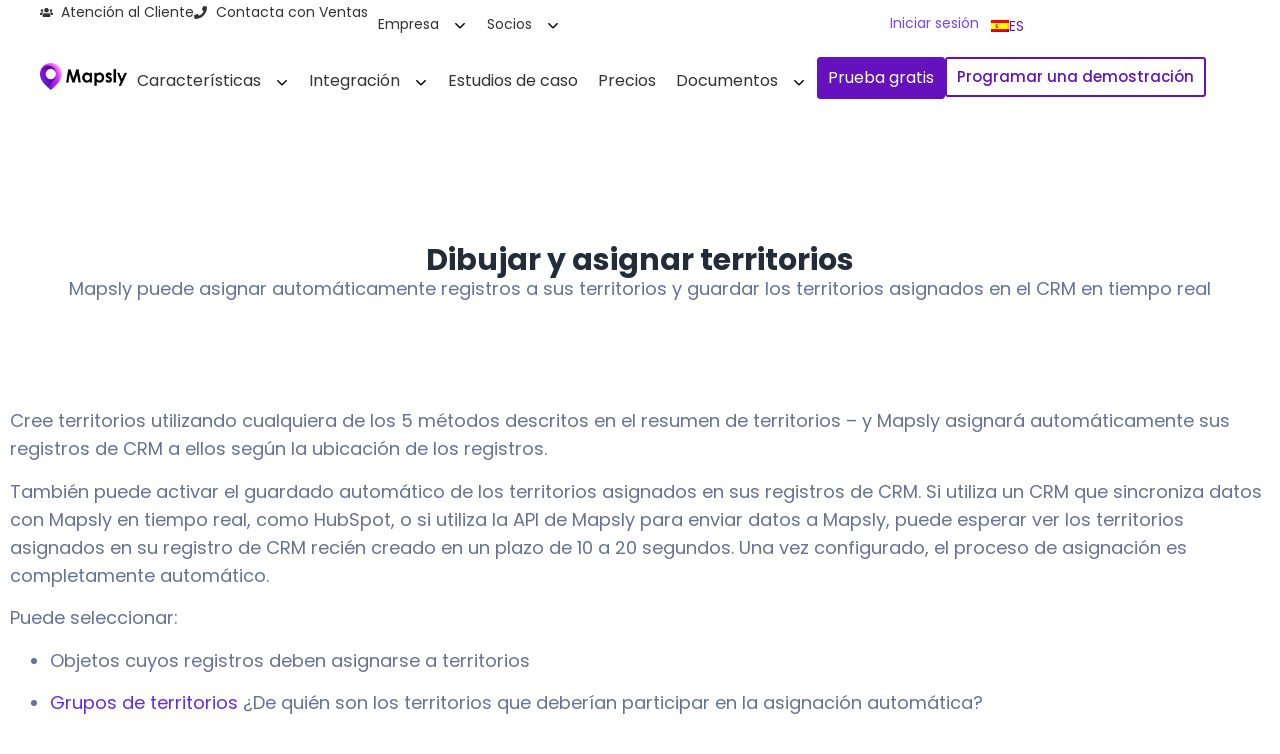

--- FILE ---
content_type: text/html; charset=UTF-8
request_url: https://mapsly.com/es/draw-and-assign-territories/
body_size: 61575
content:
<!doctype html>
<html lang="es-ES">
<head>
	<meta charset="UTF-8">
	<meta name="viewport" content="width=device-width, initial-scale=1">
	<link rel="profile" href="https://gmpg.org/xfn/11">
	<meta name='robots' content='index, follow, max-image-preview:large, max-snippet:-1, max-video-preview:-1' />

<!-- Google Tag Manager for WordPress by gtm4wp.com -->
<script data-cfasync="false" data-pagespeed-no-defer>
	var gtm4wp_datalayer_name = "dataLayer";
	var dataLayer = dataLayer || [];
</script>
<!-- End Google Tag Manager for WordPress by gtm4wp.com -->
	<!-- This site is optimized with the Yoast SEO plugin v26.6 - https://yoast.com/wordpress/plugins/seo/ -->
	<title>Dibujar y asignar territorios - Mapsly</title>
	<meta name="description" content="Dibuja territorios en el mapa - y Mapsly asignará automáticamente los registros de CRM a ellos y guardará los territorios asignados en los registros de CRM." />
	<link rel="canonical" href="https://mapsly.com/es/draw-and-assign-territories/" />
	<meta property="og:locale" content="es_ES" />
	<meta property="og:type" content="article" />
	<meta property="og:title" content="Dibujar y asignar territorios - Mapsly" />
	<meta property="og:description" content="Dibuja territorios en el mapa - y Mapsly asignará automáticamente los registros de CRM a ellos y guardará los territorios asignados en los registros de CRM." />
	<meta property="og:url" content="https://mapsly.com/es/draw-and-assign-territories/" />
	<meta property="og:site_name" content="Mapsly" />
	<meta property="article:modified_time" content="2025-12-29T12:32:30+00:00" />
	<meta property="og:image" content="https://mapsly.com/wp-content/uploads/2025/09/user-icon.svg" />
	<meta name="twitter:card" content="summary_large_image" />
	<meta name="twitter:label1" content="Tiempo de lectura" />
	<meta name="twitter:data1" content="4 minutos" />
	<script type="application/ld+json" class="yoast-schema-graph">{
    "@context": "https:\/\/schema.org",
    "@graph": [
        {
            "@type": "WebPage",
            "@id": "https:\/\/mapsly.com\/draw-and-assign-territories\/",
            "url": "https:\/\/mapsly.com\/draw-and-assign-territories\/",
            "name": "Dibujar y asignar territorios - Mapsly",
            "isPartOf": {
                "@id": "https:\/\/mapsly.com\/#website"
            },
            "primaryImageOfPage": {
                "@id": "https:\/\/mapsly.com\/draw-and-assign-territories\/#primaryimage"
            },
            "image": {
                "@id": "https:\/\/mapsly.com\/draw-and-assign-territories\/#primaryimage"
            },
            "thumbnailUrl": "https:\/\/mapsly.com\/wp-content\/uploads\/2025\/09\/user-icon.svg",
            "datePublished": "2025-06-26T13:29:31+00:00",
            "dateModified": "2025-12-29T12:32:30+00:00",
            "description": "Dibuja territorios en el mapa - y Mapsly asignar\u00e1 autom\u00e1ticamente los registros de CRM a ellos y guardar\u00e1 los territorios asignados en los registros de CRM.",
            "breadcrumb": {
                "@id": "https:\/\/mapsly.com\/draw-and-assign-territories\/#breadcrumb"
            },
            "inLanguage": "es",
            "potentialAction": [
                {
                    "@type": "ReadAction",
                    "target": [
                        "https:\/\/mapsly.com\/draw-and-assign-territories\/"
                    ]
                }
            ]
        },
        {
            "@type": "ImageObject",
            "inLanguage": "es",
            "@id": "https:\/\/mapsly.com\/draw-and-assign-territories\/#primaryimage",
            "url": "https:\/\/mapsly.com\/wp-content\/uploads\/2025\/09\/user-icon.svg",
            "contentUrl": "https:\/\/mapsly.com\/wp-content\/uploads\/2025\/09\/user-icon.svg"
        },
        {
            "@type": "BreadcrumbList",
            "@id": "https:\/\/mapsly.com\/draw-and-assign-territories\/#breadcrumb",
            "itemListElement": [
                {
                    "@type": "ListItem",
                    "position": 1,
                    "name": "Inicio",
                    "item": "https:\/\/mapsly.com\/"
                },
                {
                    "@type": "ListItem",
                    "position": 2,
                    "name": "Dibujar &#038; asignar territorios"
                }
            ]
        },
        {
            "@type": "WebSite",
            "@id": "https:\/\/mapsly.com\/#website",
            "url": "https:\/\/mapsly.com\/",
            "name": "Mapsly",
            "description": "El Mapa Definitivo de CRM",
            "publisher": {
                "@id": "https:\/\/mapsly.com\/#organization"
            },
            "potentialAction": [
                {
                    "@type": "SearchAction",
                    "target": {
                        "@type": "EntryPoint",
                        "urlTemplate": "https:\/\/mapsly.com\/?s={search_term_string}"
                    },
                    "query-input": {
                        "@type": "PropertyValueSpecification",
                        "valueRequired": true,
                        "valueName": "search_term_string"
                    }
                }
            ],
            "inLanguage": "es"
        },
        {
            "@type": "Organization",
            "@id": "https:\/\/mapsly.com\/#organization",
            "name": "Mapsly",
            "url": "https:\/\/mapsly.com\/",
            "logo": {
                "@type": "ImageObject",
                "inLanguage": "es",
                "@id": "https:\/\/mapsly.com\/#\/schema\/logo\/image\/",
                "url": "https:\/\/mapsly.com\/wp-content\/uploads\/2025\/06\/Mapsly-Logo-2x-BIG.png",
                "contentUrl": "https:\/\/mapsly.com\/wp-content\/uploads\/2025\/06\/Mapsly-Logo-2x-BIG.png",
                "width": 280,
                "height": 85,
                "caption": "Mapsly"
            },
            "image": {
                "@id": "https:\/\/mapsly.com\/#\/schema\/logo\/image\/"
            }
        }
    ]
}</script>
	<!-- / Yoast SEO plugin. -->


<link rel='dns-prefetch' href='//unpkg.com' />
<link rel="alternate" type="application/rss+xml" title="Mapsly &raquo; Feed" href="https://mapsly.com/es/feed/" />
<link rel="alternate" type="application/rss+xml" title="Mapsly &raquo; Feed de los comentarios" href="https://mapsly.com/es/comments/feed/" />
<link rel="alternate" title="oEmbed (JSON)" type="application/json+oembed" href="https://mapsly.com/es/wp-json/oembed/1.0/embed?url=https%3A%2F%2Fmapsly.com%2Fes%2Fdraw-and-assign-territories%2F" />
<link rel="alternate" title="oEmbed (XML)" type="text/xml+oembed" href="https://mapsly.com/es/wp-json/oembed/1.0/embed?url=https%3A%2F%2Fmapsly.com%2Fes%2Fdraw-and-assign-territories%2F&#038;format=xml" />
<style id='wp-img-auto-sizes-contain-inline-css'>
img:is([sizes=auto i],[sizes^="auto," i]){contain-intrinsic-size:3000px 1500px}
/*# sourceURL=wp-img-auto-sizes-contain-inline-css */
</style>
<style id='wp-emoji-styles-inline-css'>

	img.wp-smiley, img.emoji {
		display: inline !important;
		border: none !important;
		box-shadow: none !important;
		height: 1em !important;
		width: 1em !important;
		margin: 0 0.07em !important;
		vertical-align: -0.1em !important;
		background: none !important;
		padding: 0 !important;
	}
/*# sourceURL=wp-emoji-styles-inline-css */
</style>
<style id='safe-svg-svg-icon-style-inline-css'>
.safe-svg-cover{text-align:center}.safe-svg-cover .safe-svg-inside{display:inline-block;max-width:100%}.safe-svg-cover svg{fill:currentColor;height:100%;max-height:100%;max-width:100%;width:100%}

/*# sourceURL=https://mapsly.com/wp-content/plugins/safe-svg/dist/safe-svg-block-frontend.css */
</style>
<link rel='stylesheet' id='gravatar-enhanced-patterns-shared-css' href='https://mapsly.com/wp-content/plugins/gravatar-enhanced/build/patterns-shared.css?ver=226b181ff45084e801e6' media='all' />
<link rel='stylesheet' id='gravatar-enhanced-patterns-edit-css' href='https://mapsly.com/wp-content/plugins/gravatar-enhanced/build/patterns-edit.css?ver=a2fa5a272b4a5f94db7a' media='all' />
<style id='global-styles-inline-css'>
:root{--wp--preset--aspect-ratio--square: 1;--wp--preset--aspect-ratio--4-3: 4/3;--wp--preset--aspect-ratio--3-4: 3/4;--wp--preset--aspect-ratio--3-2: 3/2;--wp--preset--aspect-ratio--2-3: 2/3;--wp--preset--aspect-ratio--16-9: 16/9;--wp--preset--aspect-ratio--9-16: 9/16;--wp--preset--color--black: #000000;--wp--preset--color--cyan-bluish-gray: #abb8c3;--wp--preset--color--white: #ffffff;--wp--preset--color--pale-pink: #f78da7;--wp--preset--color--vivid-red: #cf2e2e;--wp--preset--color--luminous-vivid-orange: #ff6900;--wp--preset--color--luminous-vivid-amber: #fcb900;--wp--preset--color--light-green-cyan: #7bdcb5;--wp--preset--color--vivid-green-cyan: #00d084;--wp--preset--color--pale-cyan-blue: #8ed1fc;--wp--preset--color--vivid-cyan-blue: #0693e3;--wp--preset--color--vivid-purple: #9b51e0;--wp--preset--gradient--vivid-cyan-blue-to-vivid-purple: linear-gradient(135deg,rgb(6,147,227) 0%,rgb(155,81,224) 100%);--wp--preset--gradient--light-green-cyan-to-vivid-green-cyan: linear-gradient(135deg,rgb(122,220,180) 0%,rgb(0,208,130) 100%);--wp--preset--gradient--luminous-vivid-amber-to-luminous-vivid-orange: linear-gradient(135deg,rgb(252,185,0) 0%,rgb(255,105,0) 100%);--wp--preset--gradient--luminous-vivid-orange-to-vivid-red: linear-gradient(135deg,rgb(255,105,0) 0%,rgb(207,46,46) 100%);--wp--preset--gradient--very-light-gray-to-cyan-bluish-gray: linear-gradient(135deg,rgb(238,238,238) 0%,rgb(169,184,195) 100%);--wp--preset--gradient--cool-to-warm-spectrum: linear-gradient(135deg,rgb(74,234,220) 0%,rgb(151,120,209) 20%,rgb(207,42,186) 40%,rgb(238,44,130) 60%,rgb(251,105,98) 80%,rgb(254,248,76) 100%);--wp--preset--gradient--blush-light-purple: linear-gradient(135deg,rgb(255,206,236) 0%,rgb(152,150,240) 100%);--wp--preset--gradient--blush-bordeaux: linear-gradient(135deg,rgb(254,205,165) 0%,rgb(254,45,45) 50%,rgb(107,0,62) 100%);--wp--preset--gradient--luminous-dusk: linear-gradient(135deg,rgb(255,203,112) 0%,rgb(199,81,192) 50%,rgb(65,88,208) 100%);--wp--preset--gradient--pale-ocean: linear-gradient(135deg,rgb(255,245,203) 0%,rgb(182,227,212) 50%,rgb(51,167,181) 100%);--wp--preset--gradient--electric-grass: linear-gradient(135deg,rgb(202,248,128) 0%,rgb(113,206,126) 100%);--wp--preset--gradient--midnight: linear-gradient(135deg,rgb(2,3,129) 0%,rgb(40,116,252) 100%);--wp--preset--font-size--small: 13px;--wp--preset--font-size--medium: 20px;--wp--preset--font-size--large: 36px;--wp--preset--font-size--x-large: 42px;--wp--preset--spacing--20: 0.44rem;--wp--preset--spacing--30: 0.67rem;--wp--preset--spacing--40: 1rem;--wp--preset--spacing--50: 1.5rem;--wp--preset--spacing--60: 2.25rem;--wp--preset--spacing--70: 3.38rem;--wp--preset--spacing--80: 5.06rem;--wp--preset--shadow--natural: 6px 6px 9px rgba(0, 0, 0, 0.2);--wp--preset--shadow--deep: 12px 12px 50px rgba(0, 0, 0, 0.4);--wp--preset--shadow--sharp: 6px 6px 0px rgba(0, 0, 0, 0.2);--wp--preset--shadow--outlined: 6px 6px 0px -3px rgb(255, 255, 255), 6px 6px rgb(0, 0, 0);--wp--preset--shadow--crisp: 6px 6px 0px rgb(0, 0, 0);}:root { --wp--style--global--content-size: 800px;--wp--style--global--wide-size: 1200px; }:where(body) { margin: 0; }.wp-site-blocks > .alignleft { float: left; margin-right: 2em; }.wp-site-blocks > .alignright { float: right; margin-left: 2em; }.wp-site-blocks > .aligncenter { justify-content: center; margin-left: auto; margin-right: auto; }:where(.wp-site-blocks) > * { margin-block-start: 24px; margin-block-end: 0; }:where(.wp-site-blocks) > :first-child { margin-block-start: 0; }:where(.wp-site-blocks) > :last-child { margin-block-end: 0; }:root { --wp--style--block-gap: 24px; }:root :where(.is-layout-flow) > :first-child{margin-block-start: 0;}:root :where(.is-layout-flow) > :last-child{margin-block-end: 0;}:root :where(.is-layout-flow) > *{margin-block-start: 24px;margin-block-end: 0;}:root :where(.is-layout-constrained) > :first-child{margin-block-start: 0;}:root :where(.is-layout-constrained) > :last-child{margin-block-end: 0;}:root :where(.is-layout-constrained) > *{margin-block-start: 24px;margin-block-end: 0;}:root :where(.is-layout-flex){gap: 24px;}:root :where(.is-layout-grid){gap: 24px;}.is-layout-flow > .alignleft{float: left;margin-inline-start: 0;margin-inline-end: 2em;}.is-layout-flow > .alignright{float: right;margin-inline-start: 2em;margin-inline-end: 0;}.is-layout-flow > .aligncenter{margin-left: auto !important;margin-right: auto !important;}.is-layout-constrained > .alignleft{float: left;margin-inline-start: 0;margin-inline-end: 2em;}.is-layout-constrained > .alignright{float: right;margin-inline-start: 2em;margin-inline-end: 0;}.is-layout-constrained > .aligncenter{margin-left: auto !important;margin-right: auto !important;}.is-layout-constrained > :where(:not(.alignleft):not(.alignright):not(.alignfull)){max-width: var(--wp--style--global--content-size);margin-left: auto !important;margin-right: auto !important;}.is-layout-constrained > .alignwide{max-width: var(--wp--style--global--wide-size);}body .is-layout-flex{display: flex;}.is-layout-flex{flex-wrap: wrap;align-items: center;}.is-layout-flex > :is(*, div){margin: 0;}body .is-layout-grid{display: grid;}.is-layout-grid > :is(*, div){margin: 0;}body{padding-top: 0px;padding-right: 0px;padding-bottom: 0px;padding-left: 0px;}a:where(:not(.wp-element-button)){text-decoration: underline;}:root :where(.wp-element-button, .wp-block-button__link){background-color: #32373c;border-width: 0;color: #fff;font-family: inherit;font-size: inherit;font-style: inherit;font-weight: inherit;letter-spacing: inherit;line-height: inherit;padding-top: calc(0.667em + 2px);padding-right: calc(1.333em + 2px);padding-bottom: calc(0.667em + 2px);padding-left: calc(1.333em + 2px);text-decoration: none;text-transform: inherit;}.has-black-color{color: var(--wp--preset--color--black) !important;}.has-cyan-bluish-gray-color{color: var(--wp--preset--color--cyan-bluish-gray) !important;}.has-white-color{color: var(--wp--preset--color--white) !important;}.has-pale-pink-color{color: var(--wp--preset--color--pale-pink) !important;}.has-vivid-red-color{color: var(--wp--preset--color--vivid-red) !important;}.has-luminous-vivid-orange-color{color: var(--wp--preset--color--luminous-vivid-orange) !important;}.has-luminous-vivid-amber-color{color: var(--wp--preset--color--luminous-vivid-amber) !important;}.has-light-green-cyan-color{color: var(--wp--preset--color--light-green-cyan) !important;}.has-vivid-green-cyan-color{color: var(--wp--preset--color--vivid-green-cyan) !important;}.has-pale-cyan-blue-color{color: var(--wp--preset--color--pale-cyan-blue) !important;}.has-vivid-cyan-blue-color{color: var(--wp--preset--color--vivid-cyan-blue) !important;}.has-vivid-purple-color{color: var(--wp--preset--color--vivid-purple) !important;}.has-black-background-color{background-color: var(--wp--preset--color--black) !important;}.has-cyan-bluish-gray-background-color{background-color: var(--wp--preset--color--cyan-bluish-gray) !important;}.has-white-background-color{background-color: var(--wp--preset--color--white) !important;}.has-pale-pink-background-color{background-color: var(--wp--preset--color--pale-pink) !important;}.has-vivid-red-background-color{background-color: var(--wp--preset--color--vivid-red) !important;}.has-luminous-vivid-orange-background-color{background-color: var(--wp--preset--color--luminous-vivid-orange) !important;}.has-luminous-vivid-amber-background-color{background-color: var(--wp--preset--color--luminous-vivid-amber) !important;}.has-light-green-cyan-background-color{background-color: var(--wp--preset--color--light-green-cyan) !important;}.has-vivid-green-cyan-background-color{background-color: var(--wp--preset--color--vivid-green-cyan) !important;}.has-pale-cyan-blue-background-color{background-color: var(--wp--preset--color--pale-cyan-blue) !important;}.has-vivid-cyan-blue-background-color{background-color: var(--wp--preset--color--vivid-cyan-blue) !important;}.has-vivid-purple-background-color{background-color: var(--wp--preset--color--vivid-purple) !important;}.has-black-border-color{border-color: var(--wp--preset--color--black) !important;}.has-cyan-bluish-gray-border-color{border-color: var(--wp--preset--color--cyan-bluish-gray) !important;}.has-white-border-color{border-color: var(--wp--preset--color--white) !important;}.has-pale-pink-border-color{border-color: var(--wp--preset--color--pale-pink) !important;}.has-vivid-red-border-color{border-color: var(--wp--preset--color--vivid-red) !important;}.has-luminous-vivid-orange-border-color{border-color: var(--wp--preset--color--luminous-vivid-orange) !important;}.has-luminous-vivid-amber-border-color{border-color: var(--wp--preset--color--luminous-vivid-amber) !important;}.has-light-green-cyan-border-color{border-color: var(--wp--preset--color--light-green-cyan) !important;}.has-vivid-green-cyan-border-color{border-color: var(--wp--preset--color--vivid-green-cyan) !important;}.has-pale-cyan-blue-border-color{border-color: var(--wp--preset--color--pale-cyan-blue) !important;}.has-vivid-cyan-blue-border-color{border-color: var(--wp--preset--color--vivid-cyan-blue) !important;}.has-vivid-purple-border-color{border-color: var(--wp--preset--color--vivid-purple) !important;}.has-vivid-cyan-blue-to-vivid-purple-gradient-background{background: var(--wp--preset--gradient--vivid-cyan-blue-to-vivid-purple) !important;}.has-light-green-cyan-to-vivid-green-cyan-gradient-background{background: var(--wp--preset--gradient--light-green-cyan-to-vivid-green-cyan) !important;}.has-luminous-vivid-amber-to-luminous-vivid-orange-gradient-background{background: var(--wp--preset--gradient--luminous-vivid-amber-to-luminous-vivid-orange) !important;}.has-luminous-vivid-orange-to-vivid-red-gradient-background{background: var(--wp--preset--gradient--luminous-vivid-orange-to-vivid-red) !important;}.has-very-light-gray-to-cyan-bluish-gray-gradient-background{background: var(--wp--preset--gradient--very-light-gray-to-cyan-bluish-gray) !important;}.has-cool-to-warm-spectrum-gradient-background{background: var(--wp--preset--gradient--cool-to-warm-spectrum) !important;}.has-blush-light-purple-gradient-background{background: var(--wp--preset--gradient--blush-light-purple) !important;}.has-blush-bordeaux-gradient-background{background: var(--wp--preset--gradient--blush-bordeaux) !important;}.has-luminous-dusk-gradient-background{background: var(--wp--preset--gradient--luminous-dusk) !important;}.has-pale-ocean-gradient-background{background: var(--wp--preset--gradient--pale-ocean) !important;}.has-electric-grass-gradient-background{background: var(--wp--preset--gradient--electric-grass) !important;}.has-midnight-gradient-background{background: var(--wp--preset--gradient--midnight) !important;}.has-small-font-size{font-size: var(--wp--preset--font-size--small) !important;}.has-medium-font-size{font-size: var(--wp--preset--font-size--medium) !important;}.has-large-font-size{font-size: var(--wp--preset--font-size--large) !important;}.has-x-large-font-size{font-size: var(--wp--preset--font-size--x-large) !important;}
:root :where(.wp-block-pullquote){font-size: 1.5em;line-height: 1.6;}
/*# sourceURL=global-styles-inline-css */
</style>
<link rel='stylesheet' id='font-awesome-css' href='https://mapsly.com/wp-content/plugins/elementor/assets/lib/font-awesome/css/font-awesome.min.css?ver=4.7.0' media='all' />
<link rel='stylesheet' id='swiper-css-css' href='https://unpkg.com/swiper/swiper-bundle.min.css?ver=6.9' media='all' />
<link rel='stylesheet' id='gravatar-enhanced-patterns-view-css' href='https://mapsly.com/wp-content/plugins/gravatar-enhanced/build/patterns-view.css?ver=c8f3511e42e7f7bff2d6' media='all' />
<link rel='stylesheet' id='trp-language-switcher-style-css' href='https://mapsly.com/wp-content/plugins/translatepress-multilingual/assets/css/trp-language-switcher.css?ver=3.0.6' media='all' />
<link rel='stylesheet' id='custom-mega-menu-style-css' href='https://mapsly.com/wp-content/plugins/elementor-mega-menu-widget/includes/../assets/css/custom-mega-menu.css?ver=6.9' media='all' />
<link rel='stylesheet' id='hello-elementor-css' href='https://mapsly.com/wp-content/themes/hello-elementor/assets/css/reset.css?ver=3.4.4' media='all' />
<link rel='stylesheet' id='hello-elementor-theme-style-css' href='https://mapsly.com/wp-content/themes/hello-elementor/assets/css/theme.css?ver=3.4.4' media='all' />
<link rel='stylesheet' id='hello-elementor-header-footer-css' href='https://mapsly.com/wp-content/themes/hello-elementor/assets/css/header-footer.css?ver=3.4.4' media='all' />
<link rel='stylesheet' id='elementor-frontend-css' href='https://mapsly.com/wp-content/uploads/elementor/css/custom-frontend.min.css?ver=1769334872' media='all' />
<style id='elementor-frontend-inline-css'>
.elementor-kit-9{--e-global-color-primary:#222D39;--e-global-color-secondary:#222D39;--e-global-color-text:#677294;--e-global-color-accent:#7444FD;--e-global-color-360331b:#FFFFFF;--e-global-color-d095394:#222D39;--e-global-color-c5652a7:#6512BE;--e-global-color-2f59b74:#FF2727;--e-global-color-24a9d75:#222D39;--e-global-color-6a23a27:#7A7A7A;--e-global-color-a8af711:#FFFFFFD1;--e-global-color-67d323b:#FBFBFD;--e-global-color-b55e233:#222D39;--e-global-typography-primary-font-family:"Poppins";--e-global-typography-primary-font-weight:700;--e-global-typography-secondary-font-family:"Poppins";--e-global-typography-secondary-font-weight:400;--e-global-typography-text-font-family:"Poppins";--e-global-typography-text-font-weight:400;--e-global-typography-accent-font-family:"Poppins";--e-global-typography-accent-font-weight:500;--e-global-typography-a64bc76-font-family:"Open Sans";--e-global-typography-a64bc76-font-size:16px;--e-global-typography-a64bc76-font-weight:500;--e-global-typography-a64bc76-line-height:16px;}.elementor-kit-9 e-page-transition{background-color:#FFBC7D;}.elementor-section.elementor-section-boxed > .elementor-container{max-width:1300px;}.e-con{--container-max-width:1300px;}.elementor-widget:not(:last-child){margin-block-end:20px;}.elementor-element{--widgets-spacing:20px 20px;--widgets-spacing-row:20px;--widgets-spacing-column:20px;}{}h1.entry-title{display:var(--page-title-display);}.site-header .site-branding{flex-direction:column;align-items:stretch;}.site-header{padding-inline-end:0px;padding-inline-start:0px;}.site-footer .site-branding{flex-direction:column;align-items:stretch;}@media(max-width:1024px){.elementor-section.elementor-section-boxed > .elementor-container{max-width:1024px;}.e-con{--container-max-width:1024px;}}@media(max-width:767px){.elementor-section.elementor-section-boxed > .elementor-container{max-width:767px;}.e-con{--container-max-width:767px;}}/* Start custom CSS */strong {
  font-weight: bold;
  color: black;
}
.elementor-widget:not(:last-child) {
    margin-bottom: 0;
}

p a:hover {
    text-decoration: underline!important;
    color: #6512BE!important;
}


#elementor-popup-modal-494 .dialog-widget-content {
    display: flex !important;
    justify-content: flex-end !important;
    align-items: stretch !important;
}

#elementor-popup-modal-494 .elementor-element.elementor-element-d267d0e.e-con {
    margin-right: 0 !important;
    margin-left: auto !important;
    max-width: 400px;
}

li a:hover {
    text-decoration: underline!important;
    color: #6512BE!important;
}/* End custom CSS */
.elementor-296 .elementor-element.elementor-element-4d65769{--display:flex;--flex-direction:column;--container-widget-width:100%;--container-widget-height:initial;--container-widget-flex-grow:0;--container-widget-align-self:initial;--flex-wrap-mobile:wrap;--padding-top:80px;--padding-bottom:80px;--padding-left:0px;--padding-right:0px;}.elementor-widget-heading .elementor-heading-title{font-family:var( --e-global-typography-primary-font-family ), Sans-serif;font-weight:var( --e-global-typography-primary-font-weight );color:var( --e-global-color-primary );}.elementor-296 .elementor-element.elementor-element-359a9f1{text-align:center;}.elementor-296 .elementor-element.elementor-element-359a9f1 .elementor-heading-title{font-family:"Poppins", Sans-serif;font-size:30px;font-weight:700;}.elementor-widget-text-editor{font-family:var( --e-global-typography-text-font-family ), Sans-serif;font-weight:var( --e-global-typography-text-font-weight );color:var( --e-global-color-text );}.elementor-widget-text-editor.elementor-drop-cap-view-stacked .elementor-drop-cap{background-color:var( --e-global-color-primary );}.elementor-widget-text-editor.elementor-drop-cap-view-framed .elementor-drop-cap, .elementor-widget-text-editor.elementor-drop-cap-view-default .elementor-drop-cap{color:var( --e-global-color-primary );border-color:var( --e-global-color-primary );}.elementor-296 .elementor-element.elementor-element-19a8f14{text-align:center;font-family:"Poppins", Sans-serif;font-size:18px;font-weight:400;}.elementor-296 .elementor-element.elementor-element-709cc455{text-align:left;font-size:18px;color:#677294;}.elementor-296 .elementor-element.elementor-element-53f43aab > .elementor-container{min-height:120px;}.elementor-296 .elementor-element.elementor-element-636ad341{text-align:center;}.elementor-296 .elementor-element.elementor-element-636ad341 .elementor-heading-title{font-family:"Poppins", Sans-serif;font-size:32px;font-weight:700;letter-spacing:0px;color:#3F4451;}.elementor-296 .elementor-element.elementor-element-63bbe88{margin-top:0px;margin-bottom:0px;padding:50px 0px 50px 0px;}.elementor-bc-flex-widget .elementor-296 .elementor-element.elementor-element-30f14837.elementor-column .elementor-widget-wrap{align-items:center;}.elementor-296 .elementor-element.elementor-element-30f14837.elementor-column.elementor-element[data-element_type="column"] > .elementor-widget-wrap.elementor-element-populated{align-content:center;align-items:center;}.elementor-296 .elementor-element.elementor-element-30f14837 > .elementor-element-populated{padding:0px 80px 0px 60px;}.elementor-296 .elementor-element.elementor-element-72b7ee67 > .elementor-widget-container{margin:0px 0px 30px 0px;}.elementor-296 .elementor-element.elementor-element-72b7ee67 .elementor-heading-title{font-family:"Poppins", Sans-serif;font-size:22px;font-weight:600;line-height:40px;color:#222d39;}.elementor-296 .elementor-element.elementor-element-4e217c33{text-align:left;font-size:18px;color:#677294;}.elementor-bc-flex-widget .elementor-296 .elementor-element.elementor-element-71df28de.elementor-column .elementor-widget-wrap{align-items:center;}.elementor-296 .elementor-element.elementor-element-71df28de.elementor-column.elementor-element[data-element_type="column"] > .elementor-widget-wrap.elementor-element-populated{align-content:center;align-items:center;}.elementor-296 .elementor-element.elementor-element-4be14c88{margin-top:0px;margin-bottom:0px;padding:50px 0px 50px 0px;}.elementor-bc-flex-widget .elementor-296 .elementor-element.elementor-element-66c30848.elementor-column .elementor-widget-wrap{align-items:center;}.elementor-296 .elementor-element.elementor-element-66c30848.elementor-column.elementor-element[data-element_type="column"] > .elementor-widget-wrap.elementor-element-populated{align-content:center;align-items:center;}.elementor-bc-flex-widget .elementor-296 .elementor-element.elementor-element-1f8870ac.elementor-column .elementor-widget-wrap{align-items:center;}.elementor-296 .elementor-element.elementor-element-1f8870ac.elementor-column.elementor-element[data-element_type="column"] > .elementor-widget-wrap.elementor-element-populated{align-content:center;align-items:center;}.elementor-296 .elementor-element.elementor-element-1f8870ac > .elementor-element-populated{padding:0px 80px 0px 60px;}.elementor-296 .elementor-element.elementor-element-7587c7ae > .elementor-widget-container{margin:0px 0px 30px 0px;}.elementor-296 .elementor-element.elementor-element-7587c7ae .elementor-heading-title{font-family:"Poppins", Sans-serif;font-size:22px;font-weight:600;line-height:40px;color:#222d39;}.elementor-296 .elementor-element.elementor-element-340fa5c9{text-align:left;font-size:18px;color:#677294;}.elementor-296 .elementor-element.elementor-element-cc95b58{--display:flex;--flex-direction:column;--container-widget-width:100%;--container-widget-height:initial;--container-widget-flex-grow:0;--container-widget-align-self:initial;--flex-wrap-mobile:wrap;}.elementor-296 .elementor-element.elementor-element-11a253cf > .elementor-container{min-height:120px;}.elementor-296 .elementor-element.elementor-element-79e4641f{text-align:center;}.elementor-296 .elementor-element.elementor-element-79e4641f .elementor-heading-title{font-family:"Poppins", Sans-serif;font-size:32px;font-weight:700;letter-spacing:0px;color:#3F4451;}.elementor-296 .elementor-element.elementor-element-45ff2ee8{text-align:left;font-size:18px;color:#677294;}.elementor-widget-button .elementor-button{background-color:var( --e-global-color-accent );font-family:var( --e-global-typography-accent-font-family ), Sans-serif;font-weight:var( --e-global-typography-accent-font-weight );}.elementor-296 .elementor-element.elementor-element-4af1b496 .elementor-button{background-color:var( --e-global-color-c5652a7 );}.elementor-296 .elementor-element.elementor-element-55a640b1{text-align:center;font-family:"Poppins", Sans-serif;font-size:10px;font-weight:400;}.elementor-296 .elementor-element.elementor-element-7320cc32{text-align:left;font-size:18px;color:#677294;}.elementor-296 .elementor-element.elementor-element-4a871028 > .elementor-container{min-height:120px;}.elementor-296 .elementor-element.elementor-element-7f5ee0b0{text-align:center;}.elementor-296 .elementor-element.elementor-element-7f5ee0b0 .elementor-heading-title{font-family:"Poppins", Sans-serif;font-size:32px;font-weight:700;letter-spacing:0px;color:#3F4451;}.elementor-296 .elementor-element.elementor-element-b8c12dd{margin-top:0px;margin-bottom:0px;padding:50px 0px 50px 0px;}.elementor-bc-flex-widget .elementor-296 .elementor-element.elementor-element-252b1862.elementor-column .elementor-widget-wrap{align-items:center;}.elementor-296 .elementor-element.elementor-element-252b1862.elementor-column.elementor-element[data-element_type="column"] > .elementor-widget-wrap.elementor-element-populated{align-content:center;align-items:center;}.elementor-296 .elementor-element.elementor-element-252b1862 > .elementor-element-populated{padding:0px 80px 0px 60px;}.elementor-296 .elementor-element.elementor-element-55dd5af6 > .elementor-widget-container{margin:0px 0px 30px 0px;}.elementor-296 .elementor-element.elementor-element-55dd5af6 .elementor-heading-title{font-family:"Poppins", Sans-serif;font-size:22px;font-weight:600;line-height:40px;color:#222d39;}.elementor-296 .elementor-element.elementor-element-419ec54c{text-align:left;font-size:18px;color:#677294;}.elementor-bc-flex-widget .elementor-296 .elementor-element.elementor-element-142937a6.elementor-column .elementor-widget-wrap{align-items:center;}.elementor-296 .elementor-element.elementor-element-142937a6.elementor-column.elementor-element[data-element_type="column"] > .elementor-widget-wrap.elementor-element-populated{align-content:center;align-items:center;}.elementor-296 .elementor-element.elementor-element-560fe63f{margin-top:0px;margin-bottom:0px;padding:50px 0px 50px 0px;}.elementor-bc-flex-widget .elementor-296 .elementor-element.elementor-element-5ff680e1.elementor-column .elementor-widget-wrap{align-items:center;}.elementor-296 .elementor-element.elementor-element-5ff680e1.elementor-column.elementor-element[data-element_type="column"] > .elementor-widget-wrap.elementor-element-populated{align-content:center;align-items:center;}.elementor-bc-flex-widget .elementor-296 .elementor-element.elementor-element-3ee82c70.elementor-column .elementor-widget-wrap{align-items:center;}.elementor-296 .elementor-element.elementor-element-3ee82c70.elementor-column.elementor-element[data-element_type="column"] > .elementor-widget-wrap.elementor-element-populated{align-content:center;align-items:center;}.elementor-296 .elementor-element.elementor-element-3ee82c70 > .elementor-element-populated{padding:0px 80px 0px 60px;}.elementor-296 .elementor-element.elementor-element-4f407f51 > .elementor-widget-container{margin:0px 0px 30px 0px;}.elementor-296 .elementor-element.elementor-element-4f407f51 .elementor-heading-title{font-family:"Poppins", Sans-serif;font-size:22px;font-weight:600;line-height:40px;color:#222d39;}.elementor-296 .elementor-element.elementor-element-702a9b4c{text-align:left;font-size:18px;color:#677294;}.elementor-296 .elementor-element.elementor-element-1b033baa{margin-top:0px;margin-bottom:0px;padding:50px 0px 50px 0px;}.elementor-bc-flex-widget .elementor-296 .elementor-element.elementor-element-7c5d7bbb.elementor-column .elementor-widget-wrap{align-items:center;}.elementor-296 .elementor-element.elementor-element-7c5d7bbb.elementor-column.elementor-element[data-element_type="column"] > .elementor-widget-wrap.elementor-element-populated{align-content:center;align-items:center;}.elementor-296 .elementor-element.elementor-element-7c5d7bbb > .elementor-element-populated{padding:0px 80px 0px 60px;}.elementor-296 .elementor-element.elementor-element-651368d3 > .elementor-widget-container{margin:0px 0px 30px 0px;}.elementor-296 .elementor-element.elementor-element-651368d3 .elementor-heading-title{font-family:"Poppins", Sans-serif;font-size:22px;font-weight:600;line-height:40px;color:#222d39;}.elementor-296 .elementor-element.elementor-element-4dd7e901{text-align:left;font-size:18px;color:#677294;}.elementor-bc-flex-widget .elementor-296 .elementor-element.elementor-element-76c5058b.elementor-column .elementor-widget-wrap{align-items:center;}.elementor-296 .elementor-element.elementor-element-76c5058b.elementor-column.elementor-element[data-element_type="column"] > .elementor-widget-wrap.elementor-element-populated{align-content:center;align-items:center;}.elementor-296 .elementor-element.elementor-element-cc1a2fe > .elementor-container{min-height:120px;}.elementor-296 .elementor-element.elementor-element-3cf14937{text-align:center;}.elementor-296 .elementor-element.elementor-element-3cf14937 .elementor-heading-title{font-family:"Poppins", Sans-serif;font-size:32px;font-weight:700;letter-spacing:0px;color:#3F4451;}.elementor-296 .elementor-element.elementor-element-6c4a6abe{text-align:left;font-size:18px;color:#677294;}.elementor-296 .elementor-element.elementor-element-32e12034 > .elementor-container{min-height:120px;}.elementor-296 .elementor-element.elementor-element-42845eba{text-align:center;}.elementor-296 .elementor-element.elementor-element-42845eba .elementor-heading-title{font-family:"Poppins", Sans-serif;font-size:32px;font-weight:700;letter-spacing:0px;color:#3F4451;}.elementor-296 .elementor-element.elementor-element-781024b6{text-align:left;font-size:18px;color:#677294;}.elementor-296 .elementor-element.elementor-element-24496652{--spacer-size:50px;}.elementor-296 .elementor-element.elementor-element-7e85962 > .elementor-container{min-height:100px;}.elementor-296 .elementor-element.elementor-element-7e85962{padding:0% 0% 5% 0%;}.elementor-widget-loop-grid .elementor-button{background-color:var( --e-global-color-accent );font-family:var( --e-global-typography-accent-font-family ), Sans-serif;font-weight:var( --e-global-typography-accent-font-weight );}.elementor-widget-loop-grid .elementor-pagination{font-family:var( --e-global-typography-secondary-font-family ), Sans-serif;font-weight:var( --e-global-typography-secondary-font-weight );}.elementor-widget-loop-grid .e-load-more-message{font-family:var( --e-global-typography-secondary-font-family ), Sans-serif;font-weight:var( --e-global-typography-secondary-font-weight );}.elementor-296 .elementor-element.elementor-element-34af49f{--grid-columns:1;--grid-row-gap:1px;--grid-column-gap:1px;}@media(max-width:1024px){.elementor-296 .elementor-element.elementor-element-63bbe88{padding:80px 0px 80px 0px;}.elementor-296 .elementor-element.elementor-element-30f14837 > .elementor-element-populated{padding:0px 0px 0px 15px;}.elementor-296 .elementor-element.elementor-element-4be14c88{padding:80px 0px 80px 0px;}.elementor-296 .elementor-element.elementor-element-1f8870ac > .elementor-element-populated{padding:0px 0px 0px 15px;}.elementor-296 .elementor-element.elementor-element-b8c12dd{padding:80px 0px 80px 0px;}.elementor-296 .elementor-element.elementor-element-252b1862 > .elementor-element-populated{padding:0px 0px 0px 15px;}.elementor-296 .elementor-element.elementor-element-560fe63f{padding:80px 0px 80px 0px;}.elementor-296 .elementor-element.elementor-element-3ee82c70 > .elementor-element-populated{padding:0px 0px 0px 15px;}.elementor-296 .elementor-element.elementor-element-1b033baa{padding:80px 0px 80px 0px;}.elementor-296 .elementor-element.elementor-element-7c5d7bbb > .elementor-element-populated{padding:0px 0px 0px 15px;}.elementor-296 .elementor-element.elementor-element-34af49f{--grid-columns:1;}}@media(max-width:767px){.elementor-296 .elementor-element.elementor-element-63bbe88{padding:80px 0px 80px 0px;}.elementor-296 .elementor-element.elementor-element-4be14c88{padding:80px 0px 80px 0px;}.elementor-296 .elementor-element.elementor-element-b8c12dd{padding:80px 0px 80px 0px;}.elementor-296 .elementor-element.elementor-element-560fe63f{padding:80px 0px 80px 0px;}.elementor-296 .elementor-element.elementor-element-1b033baa{padding:80px 0px 80px 0px;}.elementor-296 .elementor-element.elementor-element-7e85962{padding:0% 0% 10% 0%;}.elementor-296 .elementor-element.elementor-element-34af49f{--grid-columns:1;}}/* Start custom CSS */.tab-pane, .tab-content, .tab_img, .mock-cont {
    height: auto!important;
    
}

b, strong {
    font-weight: bolder;
}/* End custom CSS */
.elementor-23423 .elementor-element.elementor-element-9873874{--display:flex;--min-height:50px;--flex-direction:row;--container-widget-width:calc( ( 1 - var( --container-widget-flex-grow ) ) * 100% );--container-widget-height:100%;--container-widget-flex-grow:1;--container-widget-align-self:stretch;--flex-wrap-mobile:wrap;--justify-content:space-between;--align-items:center;--gap:0px 0px;--row-gap:0px;--column-gap:0px;border-style:none;--border-style:none;--padding-top:0px;--padding-bottom:0px;--padding-left:60px;--padding-right:60px;--z-index:1011;}.elementor-23423 .elementor-element.elementor-element-9873874:not(.elementor-motion-effects-element-type-background), .elementor-23423 .elementor-element.elementor-element-9873874 > .elementor-motion-effects-container > .elementor-motion-effects-layer{background-color:var( --e-global-color-360331b );}.elementor-23423 .elementor-element.elementor-element-9873874.e-con{--align-self:center;}.elementor-23423 .elementor-element.elementor-element-063cb49{--display:flex;--flex-direction:row;--container-widget-width:calc( ( 1 - var( --container-widget-flex-grow ) ) * 100% );--container-widget-height:100%;--container-widget-flex-grow:1;--container-widget-align-self:stretch;--flex-wrap-mobile:wrap;--justify-content:flex-start;--align-items:center;--gap:5px 20px;--row-gap:5px;--column-gap:20px;--padding-top:0px;--padding-bottom:0px;--padding-left:10px;--padding-right:0px;}.elementor-23423 .elementor-element.elementor-element-063cb49.e-con{--flex-grow:0;--flex-shrink:0;}.elementor-widget-icon-list .elementor-icon-list-item:not(:last-child):after{border-color:var( --e-global-color-text );}.elementor-widget-icon-list .elementor-icon-list-icon i{color:var( --e-global-color-primary );}.elementor-widget-icon-list .elementor-icon-list-icon svg{fill:var( --e-global-color-primary );}.elementor-widget-icon-list .elementor-icon-list-item > .elementor-icon-list-text, .elementor-widget-icon-list .elementor-icon-list-item > a{font-family:var( --e-global-typography-text-font-family ), Sans-serif;font-weight:var( --e-global-typography-text-font-weight );}.elementor-widget-icon-list .elementor-icon-list-text{color:var( --e-global-color-secondary );}.elementor-23423 .elementor-element.elementor-element-de51d8a .elementor-icon-list-items:not(.elementor-inline-items) .elementor-icon-list-item:not(:last-child){padding-block-end:calc(32px/2);}.elementor-23423 .elementor-element.elementor-element-de51d8a .elementor-icon-list-items:not(.elementor-inline-items) .elementor-icon-list-item:not(:first-child){margin-block-start:calc(32px/2);}.elementor-23423 .elementor-element.elementor-element-de51d8a .elementor-icon-list-items.elementor-inline-items .elementor-icon-list-item{margin-inline:calc(32px/2);}.elementor-23423 .elementor-element.elementor-element-de51d8a .elementor-icon-list-items.elementor-inline-items{margin-inline:calc(-32px/2);}.elementor-23423 .elementor-element.elementor-element-de51d8a .elementor-icon-list-items.elementor-inline-items .elementor-icon-list-item:after{inset-inline-end:calc(-32px/2);}.elementor-23423 .elementor-element.elementor-element-de51d8a .elementor-icon-list-icon i{color:#333333;transition:color 0s;}.elementor-23423 .elementor-element.elementor-element-de51d8a .elementor-icon-list-icon svg{fill:#333333;transition:fill 0s;}.elementor-23423 .elementor-element.elementor-element-de51d8a .elementor-icon-list-item:hover .elementor-icon-list-icon i{color:var( --e-global-color-accent );}.elementor-23423 .elementor-element.elementor-element-de51d8a .elementor-icon-list-item:hover .elementor-icon-list-icon svg{fill:var( --e-global-color-accent );}.elementor-23423 .elementor-element.elementor-element-de51d8a{--e-icon-list-icon-size:13px;--icon-vertical-align:center;--icon-vertical-offset:0px;}.elementor-23423 .elementor-element.elementor-element-de51d8a .elementor-icon-list-item > .elementor-icon-list-text, .elementor-23423 .elementor-element.elementor-element-de51d8a .elementor-icon-list-item > a{font-family:"Poppins", Sans-serif;font-size:14px;font-weight:400;line-height:25.6px;}.elementor-23423 .elementor-element.elementor-element-de51d8a .elementor-icon-list-text{color:#333333;transition:color 0s;}.elementor-23423 .elementor-element.elementor-element-de51d8a .elementor-icon-list-item:hover .elementor-icon-list-text{color:var( --e-global-color-accent );}.elementor-23423 .elementor-element.elementor-element-d010da7 > .elementor-widget-container{margin:0px 0px 0px 0px;padding:0px 0px 0px 0px;}.elementor-23423 .elementor-element.elementor-element-5765825{--display:flex;--flex-direction:row;--container-widget-width:calc( ( 1 - var( --container-widget-flex-grow ) ) * 100% );--container-widget-height:100%;--container-widget-flex-grow:1;--container-widget-align-self:stretch;--flex-wrap-mobile:wrap;--justify-content:flex-end;--align-items:center;--gap:5px 5px;--row-gap:5px;--column-gap:5px;--padding-top:0px;--padding-bottom:0px;--padding-left:0px;--padding-right:0px;}.elementor-widget-button .elementor-button{background-color:var( --e-global-color-accent );font-family:var( --e-global-typography-accent-font-family ), Sans-serif;font-weight:var( --e-global-typography-accent-font-weight );}.elementor-23423 .elementor-element.elementor-element-2a3afa6 .elementor-button{background-color:#FFFFFF;font-family:var( --e-global-typography-a64bc76-font-family ), Sans-serif;font-size:var( --e-global-typography-a64bc76-font-size );font-weight:var( --e-global-typography-a64bc76-font-weight );line-height:var( --e-global-typography-a64bc76-line-height );fill:var( --e-global-color-accent );color:var( --e-global-color-accent );border-style:solid;border-width:1px 1px 1px 1px;border-color:#FFFFFF;padding:10px 5px 10px 5px;}.elementor-23423 .elementor-element.elementor-element-2a3afa6 .elementor-button:hover, .elementor-23423 .elementor-element.elementor-element-2a3afa6 .elementor-button:focus{background-color:var( --e-global-color-360331b );color:var( --e-global-color-c5652a7 );border-color:var( --e-global-color-360331b );}.elementor-23423 .elementor-element.elementor-element-2a3afa6 .elementor-button:hover svg, .elementor-23423 .elementor-element.elementor-element-2a3afa6 .elementor-button:focus svg{fill:var( --e-global-color-c5652a7 );}.elementor-23423 .elementor-element.elementor-element-f52097b .elementor-button{background-color:#FFFFFF;font-family:"Poppins", Sans-serif;font-size:14px;font-weight:400;line-height:16px;fill:var( --e-global-color-c5652a7 );color:var( --e-global-color-c5652a7 );border-style:solid;border-width:1px 1px 1px 1px;border-color:#FFFFFF;padding:10px 5px 10px 5px;}.elementor-23423 .elementor-element.elementor-element-f52097b > .elementor-widget-container{margin:3px 0px 0px 0px;}.elementor-23423 .elementor-element.elementor-element-f52097b.elementor-element{--align-self:center;}.elementor-23423 .elementor-element.elementor-element-08e11d3{--display:flex;--min-height:50px;--flex-direction:row;--container-widget-width:calc( ( 1 - var( --container-widget-flex-grow ) ) * 100% );--container-widget-height:100%;--container-widget-flex-grow:1;--container-widget-align-self:stretch;--flex-wrap-mobile:wrap;--justify-content:space-between;--align-items:center;--gap:0px 0px;--row-gap:0px;--column-gap:0px;--margin-top:0px;--margin-bottom:50px;--margin-left:0px;--margin-right:0px;--padding-top:5px;--padding-bottom:12px;--padding-left:60px;--padding-right:60px;--z-index:1010;}.elementor-23423 .elementor-element.elementor-element-08e11d3:not(.elementor-motion-effects-element-type-background), .elementor-23423 .elementor-element.elementor-element-08e11d3 > .elementor-motion-effects-container > .elementor-motion-effects-layer{background-color:#FFFFFF;}.elementor-23423 .elementor-element.elementor-element-a988b02{--display:flex;--flex-direction:row;--container-widget-width:calc( ( 1 - var( --container-widget-flex-grow ) ) * 100% );--container-widget-height:100%;--container-widget-flex-grow:1;--container-widget-align-self:stretch;--flex-wrap-mobile:wrap;--justify-content:flex-start;--align-items:center;--gap:0px 0px;--row-gap:0px;--column-gap:0px;--padding-top:0px;--padding-bottom:0px;--padding-left:0px;--padding-right:0px;}.elementor-23423 .elementor-element.elementor-element-d60a47d{--display:flex;--padding-top:0px;--padding-bottom:0px;--padding-left:0px;--padding-right:0px;}.elementor-widget-image .widget-image-caption{color:var( --e-global-color-text );font-family:var( --e-global-typography-text-font-family ), Sans-serif;font-weight:var( --e-global-typography-text-font-weight );}.elementor-23423 .elementor-element.elementor-element-309d407 > .elementor-widget-container{padding:5px 0px 0px 8px;}.elementor-23423 .elementor-element.elementor-element-309d407.elementor-element{--align-self:flex-start;--flex-grow:0;--flex-shrink:0;}.elementor-23423 .elementor-element.elementor-element-309d407{z-index:99;text-align:left;}.elementor-23423 .elementor-element.elementor-element-309d407 img{width:100%;height:45px;object-fit:contain;object-position:center center;}.elementor-23423 .elementor-element.elementor-element-d554bac{--display:flex;--align-items:flex-start;--container-widget-width:calc( ( 1 - var( --container-widget-flex-grow ) ) * 100% );--padding-top:0px;--padding-bottom:0px;--padding-left:0px;--padding-right:0px;}.elementor-23423 .elementor-element.elementor-element-5ddf4a6 > .elementor-widget-container{padding:0px 0px 0px 10px;}.elementor-23423 .elementor-element.elementor-element-a21e075{--display:flex;}.elementor-23423 .elementor-element.elementor-element-24393d6{z-index:1500;}.elementor-23423 .elementor-element.elementor-element-c12928f{--display:flex;--flex-direction:row;--container-widget-width:calc( ( 1 - var( --container-widget-flex-grow ) ) * 100% );--container-widget-height:100%;--container-widget-flex-grow:1;--container-widget-align-self:stretch;--flex-wrap-mobile:wrap;--justify-content:flex-end;--align-items:center;--gap:5px 5px;--row-gap:5px;--column-gap:5px;--padding-top:0px;--padding-bottom:0px;--padding-left:0px;--padding-right:0px;--z-index:0;}.elementor-23423 .elementor-element.elementor-element-c12928f.e-con{--align-self:center;}.elementor-23423 .elementor-element.elementor-element-c3ff0bb .elementor-button{background-color:var( --e-global-color-c5652a7 );font-family:"Poppins", Sans-serif;font-size:16px;font-weight:400;line-height:16px;fill:#FFFFFF;color:#FFFFFF;border-style:solid;border-width:1px 1px 1px 1px;border-color:var( --e-global-color-c5652a7 );padding:12px 10px 12px 10px;}.elementor-23423 .elementor-element.elementor-element-c8bbdac .elementor-button{background-color:#FFFFFF;font-family:"Poppins", Sans-serif;font-size:15px;font-weight:500;line-height:16px;fill:var( --e-global-color-c5652a7 );color:var( --e-global-color-c5652a7 );border-style:solid;border-width:2px 2px 2px 2px;border-color:var( --e-global-color-c5652a7 );padding:10px 10px 10px 10px;}.elementor-23423 .elementor-element.elementor-element-c8bbdac .elementor-button:hover, .elementor-23423 .elementor-element.elementor-element-c8bbdac .elementor-button:focus{background-color:var( --e-global-color-c5652a7 );color:#FFFFFF;border-color:var( --e-global-color-c5652a7 );}.elementor-23423 .elementor-element.elementor-element-c8bbdac .elementor-button:hover svg, .elementor-23423 .elementor-element.elementor-element-c8bbdac .elementor-button:focus svg{fill:#FFFFFF;}.elementor-23423 .elementor-element.elementor-element-8e1d481 .elementor-button{background-color:#FFFFFF;font-family:var( --e-global-typography-a64bc76-font-family ), Sans-serif;font-size:var( --e-global-typography-a64bc76-font-size );font-weight:var( --e-global-typography-a64bc76-font-weight );line-height:var( --e-global-typography-a64bc76-line-height );fill:#222D39;color:#222D39;border-style:solid;border-width:1px 1px 1px 1px;border-color:#FFFFFF;padding:10px 5px 10px 5px;}.elementor-23423 .elementor-element.elementor-element-8e1d481 .elementor-button:hover, .elementor-23423 .elementor-element.elementor-element-8e1d481 .elementor-button:focus{background-color:var( --e-global-color-360331b );color:#222D39;border-color:var( --e-global-color-360331b );}.elementor-23423 .elementor-element.elementor-element-8e1d481 .elementor-button:hover svg, .elementor-23423 .elementor-element.elementor-element-8e1d481 .elementor-button:focus svg{fill:#222D39;}.elementor-23423 .elementor-element.elementor-element-d3d6b54 .elementor-button{background-color:#FFFFFF;font-family:"Poppins", Sans-serif;font-size:16px;font-weight:400;line-height:16px;fill:var( --e-global-color-c5652a7 );color:var( --e-global-color-c5652a7 );border-style:solid;border-width:1px 1px 1px 1px;border-color:#FFFFFF;padding:10px 5px 10px 5px;}.elementor-23423 .elementor-element.elementor-element-d3d6b54 > .elementor-widget-container{margin:3px 0px 0px 0px;}.elementor-23423 .elementor-element.elementor-element-d3d6b54.elementor-element{--align-self:center;}.elementor-theme-builder-content-area{height:400px;}.elementor-location-header:before, .elementor-location-footer:before{content:"";display:table;clear:both;}@media(max-width:1366px) and (min-width:768px){.elementor-23423 .elementor-element.elementor-element-063cb49{--width:67%;}.elementor-23423 .elementor-element.elementor-element-5765825{--width:37%;}.elementor-23423 .elementor-element.elementor-element-d60a47d{--width:20%;}.elementor-23423 .elementor-element.elementor-element-c12928f{--width:38%;}}@media(max-width:1366px){.elementor-23423 .elementor-element.elementor-element-9873874{--justify-content:space-between;--padding-top:0px;--padding-bottom:0px;--padding-left:30px;--padding-right:30px;}.elementor-23423 .elementor-element.elementor-element-2a3afa6 .elementor-button{font-size:var( --e-global-typography-a64bc76-font-size );line-height:var( --e-global-typography-a64bc76-line-height );}.elementor-23423 .elementor-element.elementor-element-08e11d3{--justify-content:space-between;--align-items:center;--container-widget-width:calc( ( 1 - var( --container-widget-flex-grow ) ) * 100% );--padding-top:3px;--padding-bottom:12px;--padding-left:30px;--padding-right:30px;}.elementor-23423 .elementor-element.elementor-element-a988b02{--justify-content:flex-start;--align-items:center;--container-widget-width:calc( ( 1 - var( --container-widget-flex-grow ) ) * 100% );--gap:0px 0px;--row-gap:0px;--column-gap:0px;}.elementor-23423 .elementor-element.elementor-element-a988b02.e-con{--align-self:center;}.elementor-23423 .elementor-element.elementor-element-309d407 > .elementor-widget-container{padding:5px 0px 0px 10px;}.elementor-23423 .elementor-element.elementor-element-309d407.elementor-element{--align-self:flex-start;}.elementor-23423 .elementor-element.elementor-element-309d407 img{width:100%;height:37px;object-fit:contain;}.elementor-23423 .elementor-element.elementor-element-d554bac{--gap:0px 0px;--row-gap:0px;--column-gap:0px;}.elementor-23423 .elementor-element.elementor-element-5ddf4a6 > .elementor-widget-container{padding:0px 0px 0px 0px;}.elementor-23423 .elementor-element.elementor-element-8e1d481 .elementor-button{font-size:var( --e-global-typography-a64bc76-font-size );line-height:var( --e-global-typography-a64bc76-line-height );}}@media(max-width:1200px){.elementor-23423 .elementor-element.elementor-element-9873874{--padding-top:0px;--padding-bottom:0px;--padding-left:0px;--padding-right:15px;--z-index:999;}.elementor-23423 .elementor-element.elementor-element-063cb49{--justify-content:flex-start;--align-items:center;--container-widget-width:calc( ( 1 - var( --container-widget-flex-grow ) ) * 100% );--margin-top:0px;--margin-bottom:0px;--margin-left:0px;--margin-right:0px;--padding-top:0px;--padding-bottom:0px;--padding-left:0px;--padding-right:0px;}.elementor-23423 .elementor-element.elementor-element-063cb49.e-con{--align-self:flex-start;}.elementor-23423 .elementor-element.elementor-element-d010da7 > .elementor-widget-container{padding:0% 0% 0% 0%;}.elementor-23423 .elementor-element.elementor-element-08e11d3{--flex-direction:row;--container-widget-width:initial;--container-widget-height:100%;--container-widget-flex-grow:1;--container-widget-align-self:stretch;--flex-wrap-mobile:wrap;--justify-content:space-between;--margin-top:0%;--margin-bottom:0%;--margin-left:0%;--margin-right:0%;--padding-top:3px;--padding-bottom:12px;--padding-left:15px;--padding-right:15px;}.elementor-23423 .elementor-element.elementor-element-a988b02{--flex-direction:row-reverse;--container-widget-width:calc( ( 1 - var( --container-widget-flex-grow ) ) * 100% );--container-widget-height:100%;--container-widget-flex-grow:1;--container-widget-align-self:stretch;--flex-wrap-mobile:wrap-reverse;--justify-content:flex-end;--align-items:center;--gap:10px 0px;--row-gap:10px;--column-gap:0px;--margin-top:0px;--margin-bottom:0px;--margin-left:0px;--margin-right:0px;--padding-top:0px;--padding-bottom:0px;--padding-left:0px;--padding-right:0px;}.elementor-23423 .elementor-element.elementor-element-a988b02.e-con{--align-self:center;}.elementor-23423 .elementor-element.elementor-element-309d407 > .elementor-widget-container{padding:0px 0px 0px 0px;}.elementor-23423 .elementor-element.elementor-element-309d407 img{width:10em;}.elementor-23423 .elementor-element.elementor-element-d554bac{--justify-content:center;--align-items:flex-start;--container-widget-width:calc( ( 1 - var( --container-widget-flex-grow ) ) * 100% );--padding-top:0px;--padding-bottom:0px;--padding-left:0px;--padding-right:0px;}.elementor-23423 .elementor-element.elementor-element-d554bac.e-con{--align-self:center;}.elementor-23423 .elementor-element.elementor-element-5ddf4a6 > .elementor-widget-container{margin:0px 0px 0px 0px;padding:0px 0px 0px 0px;}.elementor-23423 .elementor-element.elementor-element-5ddf4a6.elementor-element{--align-self:flex-start;}.elementor-23423 .elementor-element.elementor-element-5ddf4a6{z-index:1000;}}@media(max-width:1024px){.elementor-23423 .elementor-element.elementor-element-9873874{--min-height:50px;--justify-content:space-between;--align-items:flex-start;--container-widget-width:calc( ( 1 - var( --container-widget-flex-grow ) ) * 100% );--padding-top:2%;--padding-bottom:2%;--padding-left:2%;--padding-right:2%;}.elementor-23423 .elementor-element.elementor-element-063cb49{--min-height:50px;--flex-direction:row;--container-widget-width:calc( ( 1 - var( --container-widget-flex-grow ) ) * 100% );--container-widget-height:100%;--container-widget-flex-grow:1;--container-widget-align-self:stretch;--flex-wrap-mobile:wrap;--justify-content:flex-start;--align-items:center;--margin-top:0px;--margin-bottom:0px;--margin-left:0px;--margin-right:0px;--padding-top:0px;--padding-bottom:0px;--padding-left:0px;--padding-right:0px;}.elementor-23423 .elementor-element.elementor-element-063cb49.e-con{--align-self:flex-start;}.elementor-23423 .elementor-element.elementor-element-5765825{--min-height:50px;}.elementor-23423 .elementor-element.elementor-element-2a3afa6 .elementor-button{font-size:var( --e-global-typography-a64bc76-font-size );line-height:var( --e-global-typography-a64bc76-line-height );}.elementor-23423 .elementor-element.elementor-element-08e11d3{--padding-top:0px;--padding-bottom:0px;--padding-left:40px;--padding-right:30px;}.elementor-23423 .elementor-element.elementor-element-a988b02{--flex-direction:row-reverse;--container-widget-width:calc( ( 1 - var( --container-widget-flex-grow ) ) * 100% );--container-widget-height:100%;--container-widget-flex-grow:1;--container-widget-align-self:stretch;--flex-wrap-mobile:wrap-reverse;--justify-content:flex-end;--align-items:center;--gap:0px 0px;--row-gap:0px;--column-gap:0px;--margin-top:0px;--margin-bottom:0px;--margin-left:0px;--margin-right:0px;--padding-top:0px;--padding-bottom:0px;--padding-left:0px;--padding-right:0px;}.elementor-23423 .elementor-element.elementor-element-a988b02.e-con{--align-self:center;}.elementor-23423 .elementor-element.elementor-element-309d407 img{width:100%;height:45px;object-fit:contain;object-position:center center;}.elementor-23423 .elementor-element.elementor-element-5ddf4a6.elementor-element{--align-self:flex-start;}.elementor-23423 .elementor-element.elementor-element-a21e075{--justify-content:flex-start;--align-items:flex-start;--container-widget-width:calc( ( 1 - var( --container-widget-flex-grow ) ) * 100% );--gap:0px 0px;--row-gap:0px;--column-gap:0px;--margin-top:0px;--margin-bottom:0px;--margin-left:0px;--margin-right:0px;--padding-top:0px;--padding-bottom:0px;--padding-left:0px;--padding-right:0px;}.elementor-23423 .elementor-element.elementor-element-24393d6 > .elementor-widget-container{margin:0px 0px 0px -30px;padding:0px 0px 0px 0px;}.elementor-23423 .elementor-element.elementor-element-8e1d481 .elementor-button{font-size:var( --e-global-typography-a64bc76-font-size );line-height:var( --e-global-typography-a64bc76-line-height );}}@media(max-width:767px){.elementor-23423 .elementor-element.elementor-element-9873874{--flex-direction:row;--container-widget-width:initial;--container-widget-height:100%;--container-widget-flex-grow:1;--container-widget-align-self:stretch;--flex-wrap-mobile:wrap;}.elementor-23423 .elementor-element.elementor-element-063cb49{--width:100%;--flex-direction:row;--container-widget-width:calc( ( 1 - var( --container-widget-flex-grow ) ) * 100% );--container-widget-height:100%;--container-widget-flex-grow:1;--container-widget-align-self:stretch;--flex-wrap-mobile:wrap;--justify-content:center;--align-items:center;--margin-top:0;--margin-bottom:0;--margin-left:auto;--margin-right:0;}.elementor-23423 .elementor-element.elementor-element-063cb49.e-con{--align-self:flex-start;--flex-grow:0;--flex-shrink:0;}.elementor-23423 .elementor-element.elementor-element-5765825{--width:100%;--justify-content:center;--gap:0px 0px;--row-gap:0px;--column-gap:0px;}.elementor-23423 .elementor-element.elementor-element-2a3afa6 .elementor-button{font-size:var( --e-global-typography-a64bc76-font-size );line-height:var( --e-global-typography-a64bc76-line-height );}.elementor-23423 .elementor-element.elementor-element-08e11d3{--padding-top:020px;--padding-bottom:20px;--padding-left:25px;--padding-right:10px;}.elementor-23423 .elementor-element.elementor-element-a988b02{--width:50%;--flex-direction:row-reverse;--container-widget-width:calc( ( 1 - var( --container-widget-flex-grow ) ) * 100% );--container-widget-height:100%;--container-widget-flex-grow:1;--container-widget-align-self:stretch;--flex-wrap-mobile:wrap-reverse;--align-items:center;--gap:0px 0px;--row-gap:0px;--column-gap:0px;--margin-top:0px;--margin-bottom:0px;--margin-left:0px;--margin-right:0px;--padding-top:0px;--padding-bottom:0px;--padding-left:0px;--padding-right:0px;}.elementor-23423 .elementor-element.elementor-element-d60a47d{--width:50%;}.elementor-23423 .elementor-element.elementor-element-309d407{width:auto;max-width:auto;z-index:99;}.elementor-23423 .elementor-element.elementor-element-309d407 > .elementor-widget-container{margin:0% 0% 0% 0%;padding:0px 0px 0px 0px;}.elementor-23423 .elementor-element.elementor-element-d554bac{--width:50%;--justify-content:center;}.elementor-23423 .elementor-element.elementor-element-5ddf4a6{width:auto;max-width:auto;}.elementor-23423 .elementor-element.elementor-element-5ddf4a6.elementor-element{--align-self:center;}.elementor-23423 .elementor-element.elementor-element-a21e075{--width:10%;}.elementor-23423 .elementor-element.elementor-element-24393d6 > .elementor-widget-container{margin:0px 0px 0px -14px;}.elementor-23423 .elementor-element.elementor-element-c12928f{--width:50%;}.elementor-23423 .elementor-element.elementor-element-8e1d481{width:auto;max-width:auto;}.elementor-23423 .elementor-element.elementor-element-8e1d481 .elementor-button{font-size:var( --e-global-typography-a64bc76-font-size );line-height:var( --e-global-typography-a64bc76-line-height );}.elementor-23423 .elementor-element.elementor-element-d3d6b54{width:auto;max-width:auto;}}@media(min-width:768px){.elementor-23423 .elementor-element.elementor-element-9873874{--content-width:1500px;}.elementor-23423 .elementor-element.elementor-element-063cb49{--width:70%;}.elementor-23423 .elementor-element.elementor-element-5765825{--width:32%;}.elementor-23423 .elementor-element.elementor-element-08e11d3{--content-width:1500px;}.elementor-23423 .elementor-element.elementor-element-a988b02{--width:100%;}.elementor-23423 .elementor-element.elementor-element-d60a47d{--width:14%;}.elementor-23423 .elementor-element.elementor-element-a21e075{--width:20%;}.elementor-23423 .elementor-element.elementor-element-c12928f{--width:55%;}}@media(max-width:1200px) and (min-width:768px){.elementor-23423 .elementor-element.elementor-element-063cb49{--width:75%;}.elementor-23423 .elementor-element.elementor-element-5765825{--width:40%;}.elementor-23423 .elementor-element.elementor-element-a988b02{--width:54%;}.elementor-23423 .elementor-element.elementor-element-d60a47d{--width:27%;}.elementor-23423 .elementor-element.elementor-element-d554bac{--width:6%;}}@media(max-width:1024px) and (min-width:768px){.elementor-23423 .elementor-element.elementor-element-9873874{--content-width:100%;}.elementor-23423 .elementor-element.elementor-element-063cb49{--width:86%;}.elementor-23423 .elementor-element.elementor-element-5765825{--width:42%;}.elementor-23423 .elementor-element.elementor-element-a988b02{--width:30%;}.elementor-23423 .elementor-element.elementor-element-d60a47d{--width:45%;}.elementor-23423 .elementor-element.elementor-element-d554bac{--width:25%;}.elementor-23423 .elementor-element.elementor-element-a21e075{--width:5%;}.elementor-23423 .elementor-element.elementor-element-c12928f{--width:70%;}}@media(min-width:2400px){.elementor-23423 .elementor-element.elementor-element-2a3afa6 .elementor-button{font-size:var( --e-global-typography-a64bc76-font-size );line-height:var( --e-global-typography-a64bc76-line-height );}.elementor-23423 .elementor-element.elementor-element-8e1d481 .elementor-button{font-size:var( --e-global-typography-a64bc76-font-size );line-height:var( --e-global-typography-a64bc76-line-height );}}/* Start custom CSS for icon-list, class: .elementor-element-de51d8a */.elementor-23423 .elementor-element.elementor-element-de51d8a a:hover {
    color: #7444FD!important;
    text-decoration: underline!important;
    
}/* End custom CSS */
/* Start custom CSS for custom_mega_menu, class: .elementor-element-d010da7 */.mm2 .mega-menu-item > a {
    font-size: 14px !important;
    padding-top: 13px!important;
}

.mm2 .sub-menu a {
    font-size: 14px !important;
}


.mm2 .menu-item-has-children > a::after,
.mm2 .mega-menu-enabled > a::after {
    content: '' !important;
    display: inline-block !important;
    width: 1em !important;
    height: 1em !important;
    margin-left: 14px !important;
    vertical-align: middle !important;
    background-image: url('https://mapsly.com/wp-content/uploads/2025/11/chevron-down-solid-full.svg') !important;
    background-size: contain !important;
    background-repeat: no-repeat !important;
}

.elementor-23423 .elementor-element.elementor-element-d010da7 a:hover {
    color: #7444FD!important;
    
}


@media (max-width: 1200px) {


  header .mm2 nav.custom-mega-menu .hamburger-menu,
  header .mm2 nav.custom-mega-menu .close-menu,
  header .mm2 nav.custom-mega-menu .menu-overlay {
    display: none !important;
  }

  
  header .mm2 nav.custom-mega-menu .mega-menu-top-level {
    position: static !important;
    right: auto !important;
    left: auto !important;
    width: auto !important;
    max-width: none !important;
    height: auto !important;
    padding-top: 0 !important;
    overflow: visible !important;
    transform: none !important;
    display: flex !important;
  }

  header .mm2 nav.custom-mega-menu .mega-menu-top-level > .mega-menu-item {
    width: auto !important;
    text-align: left !important;
    padding: 0 0px !important;
  }
}/* End custom CSS */
/* Start custom CSS for button, class: .elementor-element-2a3afa6 */#btn-sign-in {
    font-family: 'Poppins' !important;
    font-weight: 400;
    font-size: 14px!important;
}
#btn-sign-in:hover {
    text-decoration: underline;
}/* End custom CSS */
/* Start custom CSS for button, class: .elementor-element-f52097b */.trp-current-language {
  display: inline-flex;
  align-items: center;
  gap: 6px;
  pointer-events: none;
  user-select: none;
  cursor: default;
  font-weight: 400;
}/* End custom CSS */
/* Start custom CSS for container, class: .elementor-element-9873874 */.my-header {
  box-shadow: none;
  transition: box-shadow 0.3s ease;
}

.my-header.scrolled {
  box-shadow: 0px 4px 6px 0px rgba(12, 0, 46, 0.06);
}/* End custom CSS */
/* Start custom CSS for image, class: .elementor-element-309d407 */.logo-box img {
    max-width: 110px;
}/* End custom CSS */
/* Start custom CSS for custom_mega_menu, class: .elementor-element-5ddf4a6 */.custom-mega-menu .menu-item-has-children > a::after,
.custom-mega-menu .mega-menu-enabled > a::after {
    content: ''!important;
    display: inline-block!important;
    width: 0.9em!important;
    height: 0.9em!important;
    margin-left: 14px!important;
    vertical-align: middle!important;
    background-image: url('https://mapsly.com/wp-content/uploads/2025/11/chevron-down-solid-full.svg')!important;
    background-size: contain!important;
    background-repeat: no-repeat!important;
}


.elementor-23423 .elementor-element.elementor-element-5ddf4a6 a:hover {
    color: #7444FD!important;
    text-decoration: underline;
    
}


@media (max-width: 1024px) {
    .custom-mega-menu .mega-menu-top-level {
        right: auto!important;
        left: -100%!important;
        transition: left 0.3s ease-in-out!important;
    }

    .custom-mega-menu .mega-menu-top-level.active,
    .custom-mega-menu .mega-menu-top-level .sub-menu.active {
        right: auto!important;
        left: 0!important;
    }
}



/* BOTTOM MENU (.mm3) – standard mobile/hamburger behavior */
@media (max-width: 1200px) {

 
  header .mm3 nav.custom-mega-menu .hamburger-menu {
    display: block;
  }

 
  header .mm3 nav.custom-mega-menu .mega-menu-top-level {
    display: block;
    position: fixed;
    top: 0;
    right: -100%;
    width: 80%;
    max-width: 400px;
    height: 100%;
    overflow-y: auto;
    transition: right 0.3s ease-in-out;
    z-index: 1000;
    padding-top: 100px;
    background: #fff;
  }

 
  header .mm3 nav.custom-mega-menu .mega-menu-top-level.active,
  header .mm3 nav.custom-mega-menu .mega-menu-top-level .sub-menu.active {
    right: 0;
    opacity: 1;
    visibility: visible;
    pointer-events: auto;
  }

  
  header .mm3 nav.custom-mega-menu .sub-menu {
    position: fixed;
    top: 0;
    right: -100%;
    left: auto;
    width: 80%;
    max-width: 400px;
    height: 100%;
    background-color: var(--main-bg-color);
    overflow-y: auto;
    transition: all 0.3s ease-in-out;
    z-index: 1000;
    padding-top: 30px;
    transform: translateX(100%);
  }

  header .mm3 nav.custom-mega-menu .sub-menu.active {
    transform: translateX(0);
    right: 0;
  }

 
  header .mm3 nav.custom-mega-menu .mega-menu-top-level > .mega-menu-item {
    width: 100%;
    text-align: left;
    padding: 15px 20px;
  }

 
  header .mm3 nav.custom-mega-menu .menu-overlay {
    display: none;
    position: fixed;
    top: 0;
    left: 0;
    width: 100%;
    height: 100%;
    background: rgba(0, 0, 0, 0.5);
    z-index: 999;
  }

  header .mm3 nav.custom-mega-menu .menu-overlay.active {
    display: block;
  }
}

@media (max-width: 1200px) {
  header .mm3 nav.custom-mega-menu .close-menu {
    display: flex;
    position: absolute;
    align-items: center;
    justify-content: center;
    height: 20px;
    top: 70px;
    right: 8.5%;
    background: none;
    border: none;
    font-size: 24px;
    cursor: pointer;
    color: var(--main-text-color);
    z-index: 1002;
  }
}



.custom-mega-menu li.menu-item-has-children > a::after,
.custom-mega-menu li.mega-menu-enabled > a::after{
  content:""!important;
  display:inline-block!important;
  width:14px!important;
  height:14px!important;
  margin-left:14px!important;
  vertical-align:middle!important;
  background-image:url("https://mapsly.com/wp-content/uploads/2025/11/chevron-down-solid-full.svg")!important;
  background-repeat:no-repeat!important;
  background-size:100% 100%!important;
  background-position:center!important;
  transform-origin:50% 50%!important;
  transform:rotate(0deg)!important;
  transition:transform .25s ease!important;
  will-change:transform;
  image-rendering:auto!important;
}

.custom-mega-menu li.menu-item-has-children:hover > a::after,
.custom-mega-menu li.menu-item-has-children.active > a::after,
.custom-mega-menu li.mega-menu-enabled:hover > a::after,
.custom-mega-menu li.mega-menu-enabled.active > a::after{
  transform:rotate(180deg)!important;
}/* End custom CSS */
/* Start custom CSS for custom_mega_menu, class: .elementor-element-24393d6 *//* Hidden by default on desktop */
.custom-mega-menu .mobile-menu-cta {
    display: none;
}

/* Mobile / hamburger menu from 1200px down */
@media (max-width: 1024px) {

    /* Ensure hamburger appears at 1200px */
    .custom-mega-menu .hamburger-menu {
        display: block;
    }

    .custom-mega-menu .mega-menu-top-level {
        display: block;
    }

    /* CTA Buttons Wrapper */
    .custom-mega-menu .mobile-menu-cta {
        display: block;
        padding: 0 38px 20px;
        margin-top: 20px;
    }

    /* Base button styling */
    .custom-mega-menu .mobile-menu-cta .mobile-btn {
        display: block;
        width: 100%;
        text-align: center;
        text-decoration: none;
        border-radius: 4px;
        box-sizing: border-box;
    }

    /* First button – Try for free */
    .custom-mega-menu .mobile-menu-cta .mobile-btn-primary {
        background-color: #6512be;
        font-family: "Poppins", Sans-serif;
        font-size: 16px;
        font-weight: 400;
        line-height: 16px;
        color: #FFFFFF;
        border-style: solid;
        border-width: 1px;
        border-color: #6512be;
        padding: 12px 10px;
        margin-bottom: 10px;
    }

    /* Second button – Schedule a demo */
    .custom-mega-menu .mobile-menu-cta .mobile-btn-secondary {
        background-color: #FFFFFF;
        font-family: "Poppins", Sans-serif;
        font-size: 15px;
        font-weight: 500;
        line-height: 16px;
        color: #6512be;
        border-style: solid;
        border-width: 2px;
        border-color: #6512be;
        padding: 10px 10px;
    }
}


.custom-mega-menu .close-menu {
    right: 5.5%!important;
}

@media (max-width: 1200px) {
    .custom-mega-menu .mega-menu-top-level {
        right: auto!important;
        left: -100%!important;
        transition: left 0.3s ease-in-out!important;
    }

    .custom-mega-menu .mega-menu-top-level.active,
    .custom-mega-menu .mega-menu-top-level .sub-menu.active {
        right: auto!important;
        left: 0!important;
    }
}



[type=button], [type=submit], button {
    padding: 0px!important
}/* End custom CSS */
/* Start custom CSS for button, class: .elementor-element-c3ff0bb */.shad-btn:hover a {
    box-shadow: 0px 16px 20px 0px rgba(63, 11, 119, 0.15) !important;
}/* End custom CSS */
/* Start custom CSS for button, class: .elementor-element-8e1d481 */#btn-sign-in {
    font-family: 'Poppins' !important;
    font-weight: 400;
}
#btn-sign-in:hover {
    text-decoration: underline;
}/* End custom CSS */
/* Start custom CSS for button, class: .elementor-element-d3d6b54 */.trp-current-language {
  display: inline-flex;
  align-items: center;
  gap: 6px;
  pointer-events: none;
  user-select: none;
  cursor: default;
  font-weight: 400;
}/* End custom CSS */
.elementor-19 .elementor-element.elementor-element-f83e9b5{--display:flex;--min-height:400px;--flex-direction:row;--container-widget-width:initial;--container-widget-height:100%;--container-widget-flex-grow:1;--container-widget-align-self:stretch;--flex-wrap-mobile:wrap;--padding-top:2%;--padding-bottom:3%;--padding-left:2%;--padding-right:2%;}.elementor-19 .elementor-element.elementor-element-f83e9b5:not(.elementor-motion-effects-element-type-background), .elementor-19 .elementor-element.elementor-element-f83e9b5 > .elementor-motion-effects-container > .elementor-motion-effects-layer{background-color:#4C355F;}.elementor-19 .elementor-element.elementor-element-f83e9b5.e-con{--align-self:center;}.elementor-19 .elementor-element.elementor-element-c0f599e{--display:flex;--gap:5px 5px;--row-gap:5px;--column-gap:5px;--padding-top:0px;--padding-bottom:0px;--padding-left:0px;--padding-right:0px;}.elementor-widget-image .widget-image-caption{color:var( --e-global-color-text );font-family:var( --e-global-typography-text-font-family ), Sans-serif;font-weight:var( --e-global-typography-text-font-weight );}.elementor-19 .elementor-element.elementor-element-a4e34a3.elementor-element{--align-self:flex-start;}.elementor-19 .elementor-element.elementor-element-a4e34a3{text-align:left;}.elementor-19 .elementor-element.elementor-element-a4e34a3 img{max-width:110px;height:45px;object-fit:contain;object-position:center center;}.elementor-19 .elementor-element.elementor-element-d672c52{--spacer-size:20px;}.elementor-widget-heading .elementor-heading-title{font-family:var( --e-global-typography-primary-font-family ), Sans-serif;font-weight:var( --e-global-typography-primary-font-weight );color:var( --e-global-color-primary );}.elementor-19 .elementor-element.elementor-element-b3007ad{width:var( --container-widget-width, 100% );max-width:100%;--container-widget-width:100%;--container-widget-flex-grow:0;text-align:left;}.elementor-19 .elementor-element.elementor-element-b3007ad > .elementor-widget-container{padding:0px 0px 0px 5px;}.elementor-19 .elementor-element.elementor-element-b3007ad.elementor-element{--align-self:flex-start;}.elementor-19 .elementor-element.elementor-element-b3007ad .elementor-heading-title{font-family:"Poppins", Sans-serif;font-size:15px;font-weight:400;line-height:27px;letter-spacing:0.2px;color:#D2AEF9;}.elementor-19 .elementor-element.elementor-element-d863e44{width:var( --container-widget-width, 100% );max-width:100%;--container-widget-width:100%;--container-widget-flex-grow:0;text-align:left;}.elementor-19 .elementor-element.elementor-element-d863e44 > .elementor-widget-container{padding:0px 0px 0px 5px;}.elementor-19 .elementor-element.elementor-element-d863e44.elementor-element{--align-self:flex-start;}.elementor-19 .elementor-element.elementor-element-d863e44 .elementor-heading-title{font-family:"Poppins", Sans-serif;font-size:15px;font-weight:400;line-height:27px;letter-spacing:0.2px;color:#D2AEF9;}.elementor-19 .elementor-element.elementor-element-5eb6629{width:var( --container-widget-width, 100% );max-width:100%;--container-widget-width:100%;--container-widget-flex-grow:0;text-align:left;}.elementor-19 .elementor-element.elementor-element-5eb6629 > .elementor-widget-container{padding:0px 0px 0px 5px;}.elementor-19 .elementor-element.elementor-element-5eb6629.elementor-element{--align-self:flex-start;}.elementor-19 .elementor-element.elementor-element-5eb6629 .elementor-heading-title{font-family:"Poppins", Sans-serif;font-size:15px;font-weight:400;line-height:27px;letter-spacing:0.2px;color:#D2AEF9;}.elementor-19 .elementor-element.elementor-element-600a94d{--display:flex;--flex-direction:row;--container-widget-width:calc( ( 1 - var( --container-widget-flex-grow ) ) * 100% );--container-widget-height:100%;--container-widget-flex-grow:1;--container-widget-align-self:stretch;--flex-wrap-mobile:wrap;--align-items:center;--gap:8px 8px;--row-gap:8px;--column-gap:8px;--padding-top:20px;--padding-bottom:0px;--padding-left:0px;--padding-right:0px;}.elementor-19 .elementor-element.elementor-element-600a94d.e-con{--align-self:flex-start;}.elementor-19 .elementor-element.elementor-element-36beccc.elementor-element{--align-self:flex-start;}.elementor-19 .elementor-element.elementor-element-36beccc{text-align:left;}.elementor-19 .elementor-element.elementor-element-36beccc img{width:100%;height:45px;object-fit:contain;object-position:center center;}.elementor-19 .elementor-element.elementor-element-8ae8a72.elementor-element{--align-self:flex-start;}.elementor-19 .elementor-element.elementor-element-8ae8a72{text-align:left;}.elementor-19 .elementor-element.elementor-element-8ae8a72 img{width:100%;height:45px;object-fit:contain;object-position:center center;}.elementor-19 .elementor-element.elementor-element-d4e793d.elementor-element{--align-self:flex-start;}.elementor-19 .elementor-element.elementor-element-d4e793d{text-align:left;}.elementor-19 .elementor-element.elementor-element-d4e793d img{width:100%;height:45px;object-fit:contain;object-position:center center;}.elementor-19 .elementor-element.elementor-element-c2d4b77{--display:flex;--flex-direction:row;--container-widget-width:calc( ( 1 - var( --container-widget-flex-grow ) ) * 100% );--container-widget-height:100%;--container-widget-flex-grow:1;--container-widget-align-self:stretch;--flex-wrap-mobile:wrap;--align-items:center;--gap:8px 8px;--row-gap:8px;--column-gap:8px;--padding-top:0px;--padding-bottom:0px;--padding-left:0px;--padding-right:0px;}.elementor-19 .elementor-element.elementor-element-c2d4b77.e-con{--align-self:flex-start;}.elementor-19 .elementor-element.elementor-element-7d99ee2.elementor-element{--align-self:flex-start;}.elementor-19 .elementor-element.elementor-element-7d99ee2{text-align:left;}.elementor-19 .elementor-element.elementor-element-7d99ee2 img{width:100%;height:45px;object-fit:contain;object-position:center center;}.elementor-19 .elementor-element.elementor-element-35c8f71.elementor-element{--align-self:flex-start;}.elementor-19 .elementor-element.elementor-element-35c8f71{text-align:left;}.elementor-19 .elementor-element.elementor-element-35c8f71 img{width:100%;height:45px;object-fit:contain;object-position:center center;}.elementor-19 .elementor-element.elementor-element-4984380.elementor-element{--align-self:flex-start;}.elementor-19 .elementor-element.elementor-element-4984380{text-align:left;}.elementor-19 .elementor-element.elementor-element-4984380 img{width:100%;height:45px;object-fit:contain;object-position:center center;}.elementor-19 .elementor-element.elementor-element-d4eafa0{--display:flex;--gap:5px 5px;--row-gap:5px;--column-gap:5px;}.elementor-19 .elementor-element.elementor-element-68c4ca9{width:var( --container-widget-width, 100% );max-width:100%;--container-widget-width:100%;--container-widget-flex-grow:0;text-align:left;}.elementor-19 .elementor-element.elementor-element-68c4ca9 > .elementor-widget-container{padding:0px 0px 0px 0px;}.elementor-19 .elementor-element.elementor-element-68c4ca9.elementor-element{--align-self:flex-start;}.elementor-19 .elementor-element.elementor-element-68c4ca9 .elementor-heading-title{font-family:"Poppins", Sans-serif;font-size:18px;font-weight:500;line-height:27px;letter-spacing:0.2px;color:#FFFFFF;}.elementor-19 .elementor-element.elementor-element-45a035a{--spacer-size:30px;}.elementor-widget-icon-list .elementor-icon-list-item:not(:last-child):after{border-color:var( --e-global-color-text );}.elementor-widget-icon-list .elementor-icon-list-icon i{color:var( --e-global-color-primary );}.elementor-widget-icon-list .elementor-icon-list-icon svg{fill:var( --e-global-color-primary );}.elementor-widget-icon-list .elementor-icon-list-item > .elementor-icon-list-text, .elementor-widget-icon-list .elementor-icon-list-item > a{font-family:var( --e-global-typography-text-font-family ), Sans-serif;font-weight:var( --e-global-typography-text-font-weight );}.elementor-widget-icon-list .elementor-icon-list-text{color:var( --e-global-color-secondary );}.elementor-19 .elementor-element.elementor-element-209f4b4 .elementor-icon-list-items:not(.elementor-inline-items) .elementor-icon-list-item:not(:last-child){padding-block-end:calc(7px/2);}.elementor-19 .elementor-element.elementor-element-209f4b4 .elementor-icon-list-items:not(.elementor-inline-items) .elementor-icon-list-item:not(:first-child){margin-block-start:calc(7px/2);}.elementor-19 .elementor-element.elementor-element-209f4b4 .elementor-icon-list-items.elementor-inline-items .elementor-icon-list-item{margin-inline:calc(7px/2);}.elementor-19 .elementor-element.elementor-element-209f4b4 .elementor-icon-list-items.elementor-inline-items{margin-inline:calc(-7px/2);}.elementor-19 .elementor-element.elementor-element-209f4b4 .elementor-icon-list-items.elementor-inline-items .elementor-icon-list-item:after{inset-inline-end:calc(-7px/2);}.elementor-19 .elementor-element.elementor-element-209f4b4 .elementor-icon-list-icon i{transition:color 0.3s;}.elementor-19 .elementor-element.elementor-element-209f4b4 .elementor-icon-list-icon svg{transition:fill 0.3s;}.elementor-19 .elementor-element.elementor-element-209f4b4{--e-icon-list-icon-size:14px;--icon-vertical-offset:0px;}.elementor-19 .elementor-element.elementor-element-209f4b4 .elementor-icon-list-item > .elementor-icon-list-text, .elementor-19 .elementor-element.elementor-element-209f4b4 .elementor-icon-list-item > a{font-family:"Poppins", Sans-serif;font-size:15px;font-weight:400;line-height:24px;letter-spacing:0.2px;}.elementor-19 .elementor-element.elementor-element-209f4b4 .elementor-icon-list-text{color:#D2AEF9;transition:color 0.3s;}.elementor-19 .elementor-element.elementor-element-8c1bfb9{--display:flex;--gap:5px 5px;--row-gap:5px;--column-gap:5px;}.elementor-19 .elementor-element.elementor-element-0ae9fa5{width:var( --container-widget-width, 100% );max-width:100%;--container-widget-width:100%;--container-widget-flex-grow:0;text-align:left;}.elementor-19 .elementor-element.elementor-element-0ae9fa5 > .elementor-widget-container{padding:0px 0px 0px 0px;}.elementor-19 .elementor-element.elementor-element-0ae9fa5.elementor-element{--align-self:flex-start;}.elementor-19 .elementor-element.elementor-element-0ae9fa5 .elementor-heading-title{font-family:"Poppins", Sans-serif;font-size:18px;font-weight:500;line-height:27px;letter-spacing:0.2px;color:#FFFFFF;}.elementor-19 .elementor-element.elementor-element-e3778fa{--spacer-size:30px;}.elementor-19 .elementor-element.elementor-element-1175429 .elementor-icon-list-items:not(.elementor-inline-items) .elementor-icon-list-item:not(:last-child){padding-block-end:calc(7px/2);}.elementor-19 .elementor-element.elementor-element-1175429 .elementor-icon-list-items:not(.elementor-inline-items) .elementor-icon-list-item:not(:first-child){margin-block-start:calc(7px/2);}.elementor-19 .elementor-element.elementor-element-1175429 .elementor-icon-list-items.elementor-inline-items .elementor-icon-list-item{margin-inline:calc(7px/2);}.elementor-19 .elementor-element.elementor-element-1175429 .elementor-icon-list-items.elementor-inline-items{margin-inline:calc(-7px/2);}.elementor-19 .elementor-element.elementor-element-1175429 .elementor-icon-list-items.elementor-inline-items .elementor-icon-list-item:after{inset-inline-end:calc(-7px/2);}.elementor-19 .elementor-element.elementor-element-1175429 .elementor-icon-list-icon i{transition:color 0.3s;}.elementor-19 .elementor-element.elementor-element-1175429 .elementor-icon-list-icon svg{transition:fill 0.3s;}.elementor-19 .elementor-element.elementor-element-1175429{--e-icon-list-icon-size:14px;--icon-vertical-offset:0px;}.elementor-19 .elementor-element.elementor-element-1175429 .elementor-icon-list-item > .elementor-icon-list-text, .elementor-19 .elementor-element.elementor-element-1175429 .elementor-icon-list-item > a{font-family:"Poppins", Sans-serif;font-size:15px;font-weight:400;line-height:24px;letter-spacing:0.2px;}.elementor-19 .elementor-element.elementor-element-1175429 .elementor-icon-list-text{color:#D2AEF9;transition:color 0.3s;}.elementor-19 .elementor-element.elementor-element-27b9626{--display:flex;--gap:5px 5px;--row-gap:5px;--column-gap:5px;}.elementor-19 .elementor-element.elementor-element-d3ae296{width:var( --container-widget-width, 100% );max-width:100%;--container-widget-width:100%;--container-widget-flex-grow:0;text-align:left;}.elementor-19 .elementor-element.elementor-element-d3ae296 > .elementor-widget-container{padding:0px 0px 0px 0px;}.elementor-19 .elementor-element.elementor-element-d3ae296.elementor-element{--align-self:flex-start;}.elementor-19 .elementor-element.elementor-element-d3ae296 .elementor-heading-title{font-family:"Poppins", Sans-serif;font-size:18px;font-weight:500;line-height:27px;letter-spacing:0.2px;color:#FFFFFF;}.elementor-19 .elementor-element.elementor-element-57df9a2{--spacer-size:30px;}.elementor-19 .elementor-element.elementor-element-f01f8c4 .elementor-icon-list-items:not(.elementor-inline-items) .elementor-icon-list-item:not(:last-child){padding-block-end:calc(7px/2);}.elementor-19 .elementor-element.elementor-element-f01f8c4 .elementor-icon-list-items:not(.elementor-inline-items) .elementor-icon-list-item:not(:first-child){margin-block-start:calc(7px/2);}.elementor-19 .elementor-element.elementor-element-f01f8c4 .elementor-icon-list-items.elementor-inline-items .elementor-icon-list-item{margin-inline:calc(7px/2);}.elementor-19 .elementor-element.elementor-element-f01f8c4 .elementor-icon-list-items.elementor-inline-items{margin-inline:calc(-7px/2);}.elementor-19 .elementor-element.elementor-element-f01f8c4 .elementor-icon-list-items.elementor-inline-items .elementor-icon-list-item:after{inset-inline-end:calc(-7px/2);}.elementor-19 .elementor-element.elementor-element-f01f8c4 .elementor-icon-list-icon i{transition:color 0.3s;}.elementor-19 .elementor-element.elementor-element-f01f8c4 .elementor-icon-list-icon svg{transition:fill 0.3s;}.elementor-19 .elementor-element.elementor-element-f01f8c4{--e-icon-list-icon-size:14px;--icon-vertical-offset:0px;}.elementor-19 .elementor-element.elementor-element-f01f8c4 .elementor-icon-list-item > .elementor-icon-list-text, .elementor-19 .elementor-element.elementor-element-f01f8c4 .elementor-icon-list-item > a{font-family:"Poppins", Sans-serif;font-size:15px;font-weight:400;line-height:24px;letter-spacing:0.2px;}.elementor-19 .elementor-element.elementor-element-f01f8c4 .elementor-icon-list-text{color:#D2AEF9;transition:color 0.3s;}.elementor-19 .elementor-element.elementor-element-2ba0ef3{--display:flex;--gap:5px 5px;--row-gap:5px;--column-gap:5px;}.elementor-19 .elementor-element.elementor-element-f2d035d{--spacer-size:62px;}.elementor-19 .elementor-element.elementor-element-d76b7e0{width:var( --container-widget-width, 100% );max-width:100%;--container-widget-width:100%;--container-widget-flex-grow:0;--e-icon-list-icon-size:14px;--icon-vertical-offset:0px;}.elementor-19 .elementor-element.elementor-element-d76b7e0 > .elementor-widget-container{padding:0px 0px 0px 0px;}.elementor-19 .elementor-element.elementor-element-d76b7e0.elementor-element{--align-self:flex-start;}.elementor-19 .elementor-element.elementor-element-d76b7e0 .elementor-icon-list-items:not(.elementor-inline-items) .elementor-icon-list-item:not(:last-child){padding-block-end:calc(7px/2);}.elementor-19 .elementor-element.elementor-element-d76b7e0 .elementor-icon-list-items:not(.elementor-inline-items) .elementor-icon-list-item:not(:first-child){margin-block-start:calc(7px/2);}.elementor-19 .elementor-element.elementor-element-d76b7e0 .elementor-icon-list-items.elementor-inline-items .elementor-icon-list-item{margin-inline:calc(7px/2);}.elementor-19 .elementor-element.elementor-element-d76b7e0 .elementor-icon-list-items.elementor-inline-items{margin-inline:calc(-7px/2);}.elementor-19 .elementor-element.elementor-element-d76b7e0 .elementor-icon-list-items.elementor-inline-items .elementor-icon-list-item:after{inset-inline-end:calc(-7px/2);}.elementor-19 .elementor-element.elementor-element-d76b7e0 .elementor-icon-list-icon i{transition:color 0.3s;}.elementor-19 .elementor-element.elementor-element-d76b7e0 .elementor-icon-list-icon svg{transition:fill 0.3s;}.elementor-19 .elementor-element.elementor-element-d76b7e0 .elementor-icon-list-item > .elementor-icon-list-text, .elementor-19 .elementor-element.elementor-element-d76b7e0 .elementor-icon-list-item > a{font-family:"Poppins", Sans-serif;font-size:15px;font-weight:400;line-height:24px;letter-spacing:0.2px;}.elementor-19 .elementor-element.elementor-element-d76b7e0 .elementor-icon-list-text{color:#D2AEF9;transition:color 0.3s;}.elementor-19 .elementor-element.elementor-element-ca2a3a5{--display:flex;--min-height:100px;--flex-direction:row;--container-widget-width:calc( ( 1 - var( --container-widget-flex-grow ) ) * 100% );--container-widget-height:100%;--container-widget-flex-grow:1;--container-widget-align-self:stretch;--flex-wrap-mobile:wrap;--justify-content:space-between;--align-items:flex-start;--gap:0px 0px;--row-gap:0px;--column-gap:0px;border-style:solid;--border-style:solid;border-width:0px 0px 0px 0px;--border-top-width:0px;--border-right-width:0px;--border-bottom-width:0px;--border-left-width:0px;border-color:#677294;--border-color:#677294;--margin-top:-40px;--margin-bottom:0px;--margin-left:0px;--margin-right:0px;--padding-top:1%;--padding-bottom:1%;--padding-left:2%;--padding-right:2%;}.elementor-19 .elementor-element.elementor-element-ca2a3a5:not(.elementor-motion-effects-element-type-background), .elementor-19 .elementor-element.elementor-element-ca2a3a5 > .elementor-motion-effects-container > .elementor-motion-effects-layer{background-color:#4C355F;}.elementor-19 .elementor-element.elementor-element-ca2a3a5.e-con{--align-self:center;}.elementor-19 .elementor-element.elementor-element-141c1c7{--display:flex;--gap:5px 5px;--row-gap:5px;--column-gap:5px;}.elementor-19 .elementor-element.elementor-element-1119920{--display:flex;--gap:5px 5px;--row-gap:5px;--column-gap:5px;}.elementor-19 .elementor-element.elementor-element-90ba3d7{--display:flex;--gap:5px 5px;--row-gap:5px;--column-gap:5px;}.elementor-19 .elementor-element.elementor-element-2c68bb2{--display:flex;--gap:5px 5px;--row-gap:5px;--column-gap:5px;}.elementor-19 .elementor-element.elementor-element-677178f{--display:flex;--gap:5px 5px;--row-gap:5px;--column-gap:5px;}.elementor-19 .elementor-element.elementor-element-60d3bc5{--display:flex;--gap:5px 5px;--row-gap:5px;--column-gap:5px;--padding-top:0px;--padding-bottom:0px;--padding-left:0px;--padding-right:0px;}.elementor-19 .elementor-element.elementor-element-6f994ab{text-align:right;}.elementor-19 .elementor-element.elementor-element-6f994ab img{width:100%;max-width:140px;height:40px;object-fit:contain;object-position:center center;}.elementor-19 .elementor-element.elementor-element-1d3b141{--display:flex;--gap:5px 5px;--row-gap:5px;--column-gap:5px;--padding-top:0px;--padding-bottom:0px;--padding-left:0px;--padding-right:0px;}.elementor-19 .elementor-element.elementor-element-ef10bee img{width:100%;max-width:140px;height:40px;object-fit:contain;object-position:center center;}.elementor-theme-builder-content-area{height:400px;}.elementor-location-header:before, .elementor-location-footer:before{content:"";display:table;clear:both;}@media(max-width:1200px){.elementor-19 .elementor-element.elementor-element-57df9a2{--spacer-size:5px;}.elementor-19 .elementor-element.elementor-element-ca2a3a5{--align-items:flex-start;--container-widget-width:calc( ( 1 - var( --container-widget-flex-grow ) ) * 100% );--margin-top:0px;--margin-bottom:0px;--margin-left:0px;--margin-right:0px;--padding-top:0px;--padding-bottom:0px;--padding-left:2px;--padding-right:2px;}.elementor-19 .elementor-element.elementor-element-ca2a3a5.e-con{--align-self:center;}}@media(max-width:1024px){.elementor-19 .elementor-element.elementor-element-f83e9b5{--flex-direction:row;--container-widget-width:calc( ( 1 - var( --container-widget-flex-grow ) ) * 100% );--container-widget-height:100%;--container-widget-flex-grow:1;--container-widget-align-self:stretch;--flex-wrap-mobile:wrap;--align-items:flex-start;--padding-top:6%;--padding-bottom:0%;--padding-left:1%;--padding-right:1%;}.elementor-19 .elementor-element.elementor-element-f83e9b5.e-con{--align-self:flex-start;}.elementor-19 .elementor-element.elementor-element-c0f599e{--flex-direction:column;--container-widget-width:calc( ( 1 - var( --container-widget-flex-grow ) ) * 100% );--container-widget-height:initial;--container-widget-flex-grow:0;--container-widget-align-self:initial;--flex-wrap-mobile:wrap;--justify-content:flex-start;--align-items:flex-start;}.elementor-19 .elementor-element.elementor-element-c0f599e.e-con{--align-self:flex-start;}.elementor-19 .elementor-element.elementor-element-a4e34a3 > .elementor-widget-container{padding:0px 0px 0px 0px;}.elementor-19 .elementor-element.elementor-element-a4e34a3.elementor-element{--align-self:flex-start;}.elementor-19 .elementor-element.elementor-element-a4e34a3{text-align:left;}.elementor-19 .elementor-element.elementor-element-b3007ad{width:auto;max-width:auto;text-align:left;}.elementor-19 .elementor-element.elementor-element-b3007ad.elementor-element{--align-self:flex-start;}.elementor-19 .elementor-element.elementor-element-d863e44{width:auto;max-width:auto;text-align:left;}.elementor-19 .elementor-element.elementor-element-d863e44.elementor-element{--align-self:flex-start;}.elementor-19 .elementor-element.elementor-element-5eb6629{width:100%;max-width:100%;text-align:left;}.elementor-19 .elementor-element.elementor-element-5eb6629.elementor-element{--align-self:center;}.elementor-19 .elementor-element.elementor-element-600a94d{--align-items:center;--container-widget-width:calc( ( 1 - var( --container-widget-flex-grow ) ) * 100% );}.elementor-19 .elementor-element.elementor-element-600a94d.e-con{--align-self:flex-start;}.elementor-19 .elementor-element.elementor-element-36beccc{width:auto;max-width:auto;}.elementor-19 .elementor-element.elementor-element-36beccc.elementor-element{--align-self:center;}.elementor-19 .elementor-element.elementor-element-8ae8a72{width:auto;max-width:auto;}.elementor-19 .elementor-element.elementor-element-8ae8a72.elementor-element{--align-self:center;}.elementor-19 .elementor-element.elementor-element-d4e793d{width:auto;max-width:auto;}.elementor-19 .elementor-element.elementor-element-d4e793d.elementor-element{--align-self:center;}.elementor-19 .elementor-element.elementor-element-c2d4b77{--align-items:center;--container-widget-width:calc( ( 1 - var( --container-widget-flex-grow ) ) * 100% );}.elementor-19 .elementor-element.elementor-element-c2d4b77.e-con{--align-self:flex-start;}.elementor-19 .elementor-element.elementor-element-d4eafa0{--justify-content:center;--align-items:center;--container-widget-width:calc( ( 1 - var( --container-widget-flex-grow ) ) * 100% );--padding-top:5px;--padding-bottom:5px;--padding-left:5px;--padding-right:5px;}.elementor-19 .elementor-element.elementor-element-d4eafa0.e-con{--align-self:flex-start;}.elementor-19 .elementor-element.elementor-element-68c4ca9{width:100%;max-width:100%;text-align:left;}.elementor-19 .elementor-element.elementor-element-68c4ca9 > .elementor-widget-container{padding:0px 0px 0px 0px;}.elementor-19 .elementor-element.elementor-element-68c4ca9.elementor-element{--align-self:center;}.elementor-19 .elementor-element.elementor-element-45a035a{--spacer-size:10px;}.elementor-19 .elementor-element.elementor-element-209f4b4{width:100%;max-width:100%;}.elementor-19 .elementor-element.elementor-element-209f4b4.elementor-element{--align-self:center;}.elementor-19 .elementor-element.elementor-element-8c1bfb9{--align-items:center;--container-widget-width:calc( ( 1 - var( --container-widget-flex-grow ) ) * 100% );--margin-top:0px;--margin-bottom:0px;--margin-left:0px;--margin-right:0px;--padding-top:5px;--padding-bottom:5px;--padding-left:5px;--padding-right:5px;}.elementor-19 .elementor-element.elementor-element-8c1bfb9.e-con{--align-self:flex-start;}.elementor-19 .elementor-element.elementor-element-0ae9fa5{width:100%;max-width:100%;text-align:left;}.elementor-19 .elementor-element.elementor-element-0ae9fa5 > .elementor-widget-container{padding:0px 0px 0px 0px;}.elementor-19 .elementor-element.elementor-element-0ae9fa5.elementor-element{--align-self:center;}.elementor-19 .elementor-element.elementor-element-e3778fa{--spacer-size:10px;}.elementor-19 .elementor-element.elementor-element-1175429{width:100%;max-width:100%;}.elementor-19 .elementor-element.elementor-element-1175429.elementor-element{--align-self:center;}.elementor-19 .elementor-element.elementor-element-27b9626{--justify-content:center;--align-items:center;--container-widget-width:calc( ( 1 - var( --container-widget-flex-grow ) ) * 100% );--padding-top:5px;--padding-bottom:5px;--padding-left:5px;--padding-right:5px;}.elementor-19 .elementor-element.elementor-element-27b9626.e-con{--align-self:flex-start;}.elementor-19 .elementor-element.elementor-element-d3ae296{width:100%;max-width:100%;text-align:left;}.elementor-19 .elementor-element.elementor-element-d3ae296 > .elementor-widget-container{padding:0px 0px 0px 0px;}.elementor-19 .elementor-element.elementor-element-d3ae296.elementor-element{--align-self:center;}.elementor-19 .elementor-element.elementor-element-57df9a2{--spacer-size:10px;}.elementor-19 .elementor-element.elementor-element-f01f8c4{width:100%;max-width:100%;}.elementor-19 .elementor-element.elementor-element-f01f8c4.elementor-element{--align-self:center;}.elementor-19 .elementor-element.elementor-element-2ba0ef3{--justify-content:center;--align-items:center;--container-widget-width:calc( ( 1 - var( --container-widget-flex-grow ) ) * 100% );--margin-top:0%;--margin-bottom:0%;--margin-left:0%;--margin-right:0%;--padding-top:48px;--padding-bottom:5px;--padding-left:5px;--padding-right:5px;}.elementor-19 .elementor-element.elementor-element-2ba0ef3.e-con{--align-self:flex-start;}.elementor-19 .elementor-element.elementor-element-f2d035d{--spacer-size:0px;}.elementor-19 .elementor-element.elementor-element-d76b7e0{width:100%;max-width:100%;}.elementor-19 .elementor-element.elementor-element-d76b7e0 > .elementor-widget-container{margin:0% 0% 0% 0%;padding:0px 0px 0px 0px;}.elementor-19 .elementor-element.elementor-element-d76b7e0.elementor-element{--align-self:center;}.elementor-19 .elementor-element.elementor-element-ca2a3a5{--flex-direction:row;--container-widget-width:calc( ( 1 - var( --container-widget-flex-grow ) ) * 100% );--container-widget-height:100%;--container-widget-flex-grow:1;--container-widget-align-self:stretch;--flex-wrap-mobile:wrap;--justify-content:space-between;--align-items:flex-end;border-width:0px 0px 0px 0px;--border-top-width:0px;--border-right-width:0px;--border-bottom-width:0px;--border-left-width:0px;--padding-top:0%;--padding-bottom:0%;--padding-left:1%;--padding-right:0%;}.elementor-19 .elementor-element.elementor-element-ca2a3a5.e-con{--align-self:center;}.elementor-19 .elementor-element.elementor-element-141c1c7{--flex-direction:row;--container-widget-width:calc( ( 1 - var( --container-widget-flex-grow ) ) * 100% );--container-widget-height:100%;--container-widget-flex-grow:1;--container-widget-align-self:stretch;--flex-wrap-mobile:wrap;--justify-content:flex-start;--align-items:flex-start;--padding-top:5px;--padding-bottom:5px;--padding-left:5px;--padding-right:5px;}.elementor-19 .elementor-element.elementor-element-141c1c7.e-con{--align-self:flex-start;}.elementor-19 .elementor-element.elementor-element-1119920{--flex-direction:row;--container-widget-width:calc( ( 1 - var( --container-widget-flex-grow ) ) * 100% );--container-widget-height:100%;--container-widget-flex-grow:1;--container-widget-align-self:stretch;--flex-wrap-mobile:wrap;--justify-content:flex-start;--align-items:flex-start;--padding-top:5px;--padding-bottom:5px;--padding-left:5px;--padding-right:5px;}.elementor-19 .elementor-element.elementor-element-1119920.e-con{--align-self:flex-start;}.elementor-19 .elementor-element.elementor-element-90ba3d7{--flex-direction:row;--container-widget-width:calc( ( 1 - var( --container-widget-flex-grow ) ) * 100% );--container-widget-height:100%;--container-widget-flex-grow:1;--container-widget-align-self:stretch;--flex-wrap-mobile:wrap;--justify-content:flex-start;--align-items:flex-start;--padding-top:5px;--padding-bottom:5px;--padding-left:5px;--padding-right:5px;}.elementor-19 .elementor-element.elementor-element-90ba3d7.e-con{--align-self:flex-start;}.elementor-19 .elementor-element.elementor-element-2c68bb2{--flex-direction:row;--container-widget-width:calc( ( 1 - var( --container-widget-flex-grow ) ) * 100% );--container-widget-height:100%;--container-widget-flex-grow:1;--container-widget-align-self:stretch;--flex-wrap-mobile:wrap;--justify-content:flex-start;--align-items:flex-start;--padding-top:5px;--padding-bottom:5px;--padding-left:5px;--padding-right:5px;}.elementor-19 .elementor-element.elementor-element-2c68bb2.e-con{--align-self:flex-start;}.elementor-19 .elementor-element.elementor-element-677178f{--flex-direction:row;--container-widget-width:calc( ( 1 - var( --container-widget-flex-grow ) ) * 100% );--container-widget-height:100%;--container-widget-flex-grow:1;--container-widget-align-self:stretch;--flex-wrap-mobile:wrap;--justify-content:flex-start;--align-items:flex-start;--padding-top:5px;--padding-bottom:5px;--padding-left:5px;--padding-right:5px;}.elementor-19 .elementor-element.elementor-element-677178f.e-con{--align-self:flex-start;}.elementor-19 .elementor-element.elementor-element-60d3bc5{--flex-direction:row;--container-widget-width:calc( ( 1 - var( --container-widget-flex-grow ) ) * 100% );--container-widget-height:100%;--container-widget-flex-grow:1;--container-widget-align-self:stretch;--flex-wrap-mobile:wrap;--justify-content:flex-start;--align-items:flex-start;--padding-top:5px;--padding-bottom:5px;--padding-left:5px;--padding-right:5px;}.elementor-19 .elementor-element.elementor-element-60d3bc5.e-con{--align-self:flex-start;}.elementor-19 .elementor-element.elementor-element-6f994ab{text-align:right;}.elementor-19 .elementor-element.elementor-element-1d3b141{--flex-direction:row;--container-widget-width:calc( ( 1 - var( --container-widget-flex-grow ) ) * 100% );--container-widget-height:100%;--container-widget-flex-grow:1;--container-widget-align-self:stretch;--flex-wrap-mobile:wrap;--justify-content:flex-start;--align-items:flex-start;--padding-top:5px;--padding-bottom:5px;--padding-left:5px;--padding-right:5px;}.elementor-19 .elementor-element.elementor-element-1d3b141.e-con{--align-self:flex-start;}.elementor-19 .elementor-element.elementor-element-ef10bee{text-align:right;}}@media(max-width:767px){.elementor-19 .elementor-element.elementor-element-f83e9b5{--content-width:100%;--align-items:center;--container-widget-width:calc( ( 1 - var( --container-widget-flex-grow ) ) * 100% );--gap:0px 0px;--row-gap:0px;--column-gap:0px;--padding-top:15%;--padding-bottom:7%;--padding-left:2%;--padding-right:2%;}.elementor-19 .elementor-element.elementor-element-c0f599e{--width:100%;--align-items:center;--container-widget-width:calc( ( 1 - var( --container-widget-flex-grow ) ) * 100% );--gap:0px 0px;--row-gap:0px;--column-gap:0px;--margin-top:0px;--margin-bottom:0px;--margin-left:0px;--margin-right:0px;}.elementor-19 .elementor-element.elementor-element-a4e34a3 > .elementor-widget-container{padding:0px 0px 0px 0px;}.elementor-19 .elementor-element.elementor-element-a4e34a3.elementor-element{--align-self:flex-start;}.elementor-19 .elementor-element.elementor-element-a4e34a3{text-align:left;}.elementor-19 .elementor-element.elementor-element-a4e34a3 img{width:83%;object-fit:contain;object-position:center center;}.elementor-19 .elementor-element.elementor-element-b3007ad{width:100%;max-width:100%;text-align:left;}.elementor-19 .elementor-element.elementor-element-b3007ad > .elementor-widget-container{padding:0px 0px 0px 0px;}.elementor-19 .elementor-element.elementor-element-b3007ad.elementor-element{--align-self:center;}.elementor-19 .elementor-element.elementor-element-d863e44{width:100%;max-width:100%;text-align:left;}.elementor-19 .elementor-element.elementor-element-d863e44 > .elementor-widget-container{padding:0px 0px 16px 0px;}.elementor-19 .elementor-element.elementor-element-d863e44.elementor-element{--align-self:center;}.elementor-19 .elementor-element.elementor-element-5eb6629{width:100%;max-width:100%;text-align:left;}.elementor-19 .elementor-element.elementor-element-5eb6629 > .elementor-widget-container{padding:0px 0px 0px 0px;}.elementor-19 .elementor-element.elementor-element-5eb6629.elementor-element{--align-self:center;}.elementor-19 .elementor-element.elementor-element-600a94d{--width:100%;--justify-content:flex-start;--align-items:flex-start;--container-widget-width:calc( ( 1 - var( --container-widget-flex-grow ) ) * 100% );--gap:5px 5px;--row-gap:5px;--column-gap:5px;--margin-top:0px;--margin-bottom:3px;--margin-left:0px;--margin-right:0px;--padding-top:20px;--padding-bottom:5px;--padding-left:0px;--padding-right:0px;}.elementor-19 .elementor-element.elementor-element-600a94d.e-con{--align-self:flex-start;}.elementor-19 .elementor-element.elementor-element-36beccc.elementor-element{--align-self:center;}.elementor-19 .elementor-element.elementor-element-36beccc{text-align:right;}.elementor-19 .elementor-element.elementor-element-36beccc img{width:100%;height:61.3281px;}.elementor-19 .elementor-element.elementor-element-8ae8a72 > .elementor-widget-container{padding:0px 2.5px 0px 2.5px;}.elementor-19 .elementor-element.elementor-element-8ae8a72.elementor-element{--align-self:center;}.elementor-19 .elementor-element.elementor-element-8ae8a72{text-align:center;}.elementor-19 .elementor-element.elementor-element-8ae8a72 img{height:61.3281px;}.elementor-19 .elementor-element.elementor-element-d4e793d.elementor-element{--align-self:center;}.elementor-19 .elementor-element.elementor-element-d4e793d{text-align:left;}.elementor-19 .elementor-element.elementor-element-d4e793d img{height:61.3281px;}.elementor-19 .elementor-element.elementor-element-c2d4b77{--width:100%;--align-items:center;--container-widget-width:calc( ( 1 - var( --container-widget-flex-grow ) ) * 100% );--gap:5px 5px;--row-gap:5px;--column-gap:5px;--padding-top:0px;--padding-bottom:0px;--padding-left:0px;--padding-right:0px;}.elementor-19 .elementor-element.elementor-element-c2d4b77.e-con{--align-self:center;}.elementor-19 .elementor-element.elementor-element-7d99ee2.elementor-element{--align-self:center;}.elementor-19 .elementor-element.elementor-element-7d99ee2{text-align:right;}.elementor-19 .elementor-element.elementor-element-7d99ee2 img{height:61.3281px;}.elementor-19 .elementor-element.elementor-element-35c8f71 > .elementor-widget-container{padding:0px 2.5px 0px 2.5px;}.elementor-19 .elementor-element.elementor-element-35c8f71.elementor-element{--align-self:center;}.elementor-19 .elementor-element.elementor-element-35c8f71{text-align:center;}.elementor-19 .elementor-element.elementor-element-35c8f71 img{height:61.3281px;}.elementor-19 .elementor-element.elementor-element-4984380.elementor-element{--align-self:center;}.elementor-19 .elementor-element.elementor-element-4984380{text-align:left;}.elementor-19 .elementor-element.elementor-element-4984380 img{height:61.3281px;}.elementor-19 .elementor-element.elementor-element-d4eafa0{--margin-top:15px;--margin-bottom:0px;--margin-left:0px;--margin-right:0px;--padding-top:0px;--padding-bottom:0px;--padding-left:0px;--padding-right:0px;}.elementor-19 .elementor-element.elementor-element-68c4ca9{width:100%;max-width:100%;text-align:left;}.elementor-19 .elementor-element.elementor-element-68c4ca9.elementor-element{--align-self:center;}.elementor-19 .elementor-element.elementor-element-45a035a{--spacer-size:23px;}.elementor-19 .elementor-element.elementor-element-209f4b4 .elementor-icon-list-items:not(.elementor-inline-items) .elementor-icon-list-item:not(:last-child){padding-block-end:calc(10px/2);}.elementor-19 .elementor-element.elementor-element-209f4b4 .elementor-icon-list-items:not(.elementor-inline-items) .elementor-icon-list-item:not(:first-child){margin-block-start:calc(10px/2);}.elementor-19 .elementor-element.elementor-element-209f4b4 .elementor-icon-list-items.elementor-inline-items .elementor-icon-list-item{margin-inline:calc(10px/2);}.elementor-19 .elementor-element.elementor-element-209f4b4 .elementor-icon-list-items.elementor-inline-items{margin-inline:calc(-10px/2);}.elementor-19 .elementor-element.elementor-element-209f4b4 .elementor-icon-list-items.elementor-inline-items .elementor-icon-list-item:after{inset-inline-end:calc(-10px/2);}.elementor-19 .elementor-element.elementor-element-209f4b4 .elementor-icon-list-item > .elementor-icon-list-text, .elementor-19 .elementor-element.elementor-element-209f4b4 .elementor-icon-list-item > a{font-size:15px;line-height:18px;}.elementor-19 .elementor-element.elementor-element-8c1bfb9{--padding-top:0px;--padding-bottom:0px;--padding-left:0px;--padding-right:0px;}.elementor-19 .elementor-element.elementor-element-0ae9fa5{width:100%;max-width:100%;text-align:left;}.elementor-19 .elementor-element.elementor-element-0ae9fa5 > .elementor-widget-container{padding:30px 0px 0px 0px;}.elementor-19 .elementor-element.elementor-element-0ae9fa5.elementor-element{--align-self:center;}.elementor-19 .elementor-element.elementor-element-e3778fa{--spacer-size:23px;}.elementor-19 .elementor-element.elementor-element-1175429 .elementor-icon-list-items:not(.elementor-inline-items) .elementor-icon-list-item:not(:last-child){padding-block-end:calc(10px/2);}.elementor-19 .elementor-element.elementor-element-1175429 .elementor-icon-list-items:not(.elementor-inline-items) .elementor-icon-list-item:not(:first-child){margin-block-start:calc(10px/2);}.elementor-19 .elementor-element.elementor-element-1175429 .elementor-icon-list-items.elementor-inline-items .elementor-icon-list-item{margin-inline:calc(10px/2);}.elementor-19 .elementor-element.elementor-element-1175429 .elementor-icon-list-items.elementor-inline-items{margin-inline:calc(-10px/2);}.elementor-19 .elementor-element.elementor-element-1175429 .elementor-icon-list-items.elementor-inline-items .elementor-icon-list-item:after{inset-inline-end:calc(-10px/2);}.elementor-19 .elementor-element.elementor-element-1175429 .elementor-icon-list-item > .elementor-icon-list-text, .elementor-19 .elementor-element.elementor-element-1175429 .elementor-icon-list-item > a{font-size:15px;line-height:18px;}.elementor-19 .elementor-element.elementor-element-27b9626{--padding-top:0px;--padding-bottom:0px;--padding-left:0px;--padding-right:0px;}.elementor-19 .elementor-element.elementor-element-d3ae296{width:100%;max-width:100%;text-align:left;}.elementor-19 .elementor-element.elementor-element-d3ae296 > .elementor-widget-container{margin:0px 0px 0px 0px;padding:30px 0px 0px 0px;}.elementor-19 .elementor-element.elementor-element-d3ae296.elementor-element{--align-self:center;}.elementor-19 .elementor-element.elementor-element-57df9a2{--spacer-size:23px;}.elementor-19 .elementor-element.elementor-element-f01f8c4 .elementor-icon-list-items:not(.elementor-inline-items) .elementor-icon-list-item:not(:last-child){padding-block-end:calc(10px/2);}.elementor-19 .elementor-element.elementor-element-f01f8c4 .elementor-icon-list-items:not(.elementor-inline-items) .elementor-icon-list-item:not(:first-child){margin-block-start:calc(10px/2);}.elementor-19 .elementor-element.elementor-element-f01f8c4 .elementor-icon-list-items.elementor-inline-items .elementor-icon-list-item{margin-inline:calc(10px/2);}.elementor-19 .elementor-element.elementor-element-f01f8c4 .elementor-icon-list-items.elementor-inline-items{margin-inline:calc(-10px/2);}.elementor-19 .elementor-element.elementor-element-f01f8c4 .elementor-icon-list-items.elementor-inline-items .elementor-icon-list-item:after{inset-inline-end:calc(-10px/2);}.elementor-19 .elementor-element.elementor-element-f01f8c4 .elementor-icon-list-item > .elementor-icon-list-text, .elementor-19 .elementor-element.elementor-element-f01f8c4 .elementor-icon-list-item > a{font-size:15px;line-height:18px;}.elementor-19 .elementor-element.elementor-element-2ba0ef3{--padding-top:0px;--padding-bottom:0px;--padding-left:0px;--padding-right:0px;}.elementor-19 .elementor-element.elementor-element-f2d035d{--spacer-size:70px;}.elementor-19 .elementor-element.elementor-element-d76b7e0{width:100%;max-width:100%;}.elementor-19 .elementor-element.elementor-element-d76b7e0.elementor-element{--align-self:center;}.elementor-19 .elementor-element.elementor-element-d76b7e0 .elementor-icon-list-items:not(.elementor-inline-items) .elementor-icon-list-item:not(:last-child){padding-block-end:calc(10px/2);}.elementor-19 .elementor-element.elementor-element-d76b7e0 .elementor-icon-list-items:not(.elementor-inline-items) .elementor-icon-list-item:not(:first-child){margin-block-start:calc(10px/2);}.elementor-19 .elementor-element.elementor-element-d76b7e0 .elementor-icon-list-items.elementor-inline-items .elementor-icon-list-item{margin-inline:calc(10px/2);}.elementor-19 .elementor-element.elementor-element-d76b7e0 .elementor-icon-list-items.elementor-inline-items{margin-inline:calc(-10px/2);}.elementor-19 .elementor-element.elementor-element-d76b7e0 .elementor-icon-list-items.elementor-inline-items .elementor-icon-list-item:after{inset-inline-end:calc(-10px/2);}.elementor-19 .elementor-element.elementor-element-d76b7e0 .elementor-icon-list-item > .elementor-icon-list-text, .elementor-19 .elementor-element.elementor-element-d76b7e0 .elementor-icon-list-item > a{font-size:15px;line-height:18px;}.elementor-19 .elementor-element.elementor-element-ca2a3a5{--content-width:100%;--padding-top:1%;--padding-bottom:0.5%;--padding-left:2%;--padding-right:2%;}.elementor-19 .elementor-element.elementor-element-141c1c7{--padding-top:0px;--padding-bottom:0px;--padding-left:0px;--padding-right:0px;}.elementor-19 .elementor-element.elementor-element-1119920{--padding-top:0px;--padding-bottom:0px;--padding-left:0px;--padding-right:0px;}.elementor-19 .elementor-element.elementor-element-90ba3d7{--padding-top:0px;--padding-bottom:0px;--padding-left:0px;--padding-right:0px;}.elementor-19 .elementor-element.elementor-element-2c68bb2{--padding-top:0px;--padding-bottom:0px;--padding-left:0px;--padding-right:0px;}.elementor-19 .elementor-element.elementor-element-677178f{--padding-top:0px;--padding-bottom:0px;--padding-left:0px;--padding-right:0px;}.elementor-19 .elementor-element.elementor-element-60d3bc5{--width:40%;--padding-top:0px;--padding-bottom:0px;--padding-left:0px;--padding-right:0px;}.elementor-19 .elementor-element.elementor-element-6f994ab.elementor-element{--align-self:center;}.elementor-19 .elementor-element.elementor-element-1d3b141{--width:60%;--padding-top:0px;--padding-bottom:0px;--padding-left:0px;--padding-right:0px;}.elementor-19 .elementor-element.elementor-element-ef10bee > .elementor-widget-container{padding:0px 0px 0px 0px;}.elementor-19 .elementor-element.elementor-element-ef10bee{text-align:left;}}@media(min-width:768px){.elementor-19 .elementor-element.elementor-element-f83e9b5{--content-width:1300px;}.elementor-19 .elementor-element.elementor-element-c0f599e{--width:100%;}.elementor-19 .elementor-element.elementor-element-600a94d{--width:100%;}.elementor-19 .elementor-element.elementor-element-c2d4b77{--width:100%;}.elementor-19 .elementor-element.elementor-element-d4eafa0{--width:100%;}.elementor-19 .elementor-element.elementor-element-8c1bfb9{--width:100%;}.elementor-19 .elementor-element.elementor-element-27b9626{--width:100%;}.elementor-19 .elementor-element.elementor-element-2ba0ef3{--width:100%;}.elementor-19 .elementor-element.elementor-element-ca2a3a5{--content-width:1300px;}.elementor-19 .elementor-element.elementor-element-141c1c7{--width:100%;}.elementor-19 .elementor-element.elementor-element-1119920{--width:100%;}.elementor-19 .elementor-element.elementor-element-90ba3d7{--width:100%;}.elementor-19 .elementor-element.elementor-element-2c68bb2{--width:100%;}.elementor-19 .elementor-element.elementor-element-677178f{--width:100%;}.elementor-19 .elementor-element.elementor-element-60d3bc5{--width:100%;}.elementor-19 .elementor-element.elementor-element-1d3b141{--width:100%;}}@media(max-width:1024px) and (min-width:768px){.elementor-19 .elementor-element.elementor-element-c0f599e{--width:100%;}.elementor-19 .elementor-element.elementor-element-600a94d{--width:100%;}.elementor-19 .elementor-element.elementor-element-c2d4b77{--width:100%;}.elementor-19 .elementor-element.elementor-element-d4eafa0{--width:100%;}.elementor-19 .elementor-element.elementor-element-8c1bfb9{--width:100%;}.elementor-19 .elementor-element.elementor-element-27b9626{--width:100%;}.elementor-19 .elementor-element.elementor-element-2ba0ef3{--width:100%;}.elementor-19 .elementor-element.elementor-element-141c1c7{--width:100%;}.elementor-19 .elementor-element.elementor-element-1119920{--width:100%;}.elementor-19 .elementor-element.elementor-element-90ba3d7{--width:100%;}.elementor-19 .elementor-element.elementor-element-2c68bb2{--width:100%;}.elementor-19 .elementor-element.elementor-element-677178f{--width:100%;}.elementor-19 .elementor-element.elementor-element-60d3bc5{--width:100%;}.elementor-19 .elementor-element.elementor-element-1d3b141{--width:100%;}}/* Start custom CSS for icon-list, class: .elementor-element-209f4b4 */.elementor-19 .elementor-element.elementor-element-209f4b4 a:hover {
    text-decoration: underline!important;
    color: #D2AEF9;
}/* End custom CSS */
/* Start custom CSS for icon-list, class: .elementor-element-1175429 */.elementor-19 .elementor-element.elementor-element-1175429 a:hover {
    text-decoration: underline!important;
    color: #D2AEF9;
}/* End custom CSS */
/* Start custom CSS for icon-list, class: .elementor-element-f01f8c4 */.elementor-19 .elementor-element.elementor-element-f01f8c4 a:hover {
    text-decoration: underline!important;
    color: #D2AEF9;
}/* End custom CSS */
/* Start custom CSS for icon-list, class: .elementor-element-d76b7e0 */.elementor-19 .elementor-element.elementor-element-d76b7e0 a:hover {
    text-decoration: underline!important;
    color: #D2AEF9;
}/* End custom CSS */
/*# sourceURL=elementor-frontend-inline-css */
</style>
<link rel='stylesheet' id='widget-icon-list-css' href='https://mapsly.com/wp-content/uploads/elementor/css/custom-widget-icon-list.min.css?ver=1769334872' media='all' />
<link rel='stylesheet' id='widget-image-css' href='https://mapsly.com/wp-content/plugins/elementor/assets/css/widget-image.min.css?ver=3.33.6' media='all' />
<link rel='stylesheet' id='e-sticky-css' href='https://mapsly.com/wp-content/plugins/elementor-pro/assets/css/modules/sticky.min.css?ver=3.31.2' media='all' />
<link rel='stylesheet' id='widget-spacer-css' href='https://mapsly.com/wp-content/plugins/elementor/assets/css/widget-spacer.min.css?ver=3.33.6' media='all' />
<link rel='stylesheet' id='widget-heading-css' href='https://mapsly.com/wp-content/plugins/elementor/assets/css/widget-heading.min.css?ver=3.33.6' media='all' />
<link rel='stylesheet' id='uael-frontend-css' href='https://mapsly.com/wp-content/plugins/ultimate-elementor/assets/min-css/uael-frontend.min.css?ver=1.41.1' media='all' />
<link rel='stylesheet' id='uael-teammember-social-icons-css' href='https://mapsly.com/wp-content/plugins/elementor/assets/css/widget-social-icons.min.css?ver=3.24.0' media='all' />
<link rel='stylesheet' id='uael-social-share-icons-brands-css' href='https://mapsly.com/wp-content/plugins/elementor/assets/lib/font-awesome/css/brands.css?ver=5.15.3' media='all' />
<link rel='stylesheet' id='uael-social-share-icons-fontawesome-css' href='https://mapsly.com/wp-content/plugins/elementor/assets/lib/font-awesome/css/fontawesome.css?ver=5.15.3' media='all' />
<link rel='stylesheet' id='uael-nav-menu-icons-css' href='https://mapsly.com/wp-content/plugins/elementor/assets/lib/font-awesome/css/solid.css?ver=5.15.3' media='all' />
<link rel='stylesheet' id='widget-menu-anchor-css' href='https://mapsly.com/wp-content/plugins/elementor/assets/css/widget-menu-anchor.min.css?ver=3.33.6' media='all' />
<link rel='stylesheet' id='widget-loop-common-css' href='https://mapsly.com/wp-content/plugins/elementor-pro/assets/css/widget-loop-common.min.css?ver=3.31.2' media='all' />
<link rel='stylesheet' id='widget-loop-grid-css' href='https://mapsly.com/wp-content/uploads/elementor/css/custom-pro-widget-loop-grid.min.css?ver=1769334872' media='all' />
<link rel='stylesheet' id='gravatar-enhanced-hovercards-css' href='https://mapsly.com/wp-content/plugins/gravatar-enhanced/build/style-hovercards.css?ver=801f9da4ebe630b1776f' media='all' />
<link rel='stylesheet' id='hello-elementor-child-style-css' href='https://mapsly.com/wp-content/themes/hello-theme-child-master/style.css?ver=2.0.0' media='all' />
<link rel='stylesheet' id='elementor-gf-poppins-css' href='https://fonts.googleapis.com/css?family=Poppins:100,100italic,200,200italic,300,300italic,400,400italic,500,500italic,600,600italic,700,700italic,800,800italic,900,900italic&#038;display=swap' media='all' />
<link rel='stylesheet' id='elementor-gf-opensans-css' href='https://fonts.googleapis.com/css?family=Open+Sans:100,100italic,200,200italic,300,300italic,400,400italic,500,500italic,600,600italic,700,700italic,800,800italic,900,900italic&#038;display=swap' media='all' />
<script src="https://mapsly.com/wp-includes/js/jquery/jquery.min.js?ver=3.7.1" id="jquery-core-js"></script>
<script src="https://mapsly.com/wp-includes/js/jquery/jquery-migrate.min.js?ver=3.4.1" id="jquery-migrate-js"></script>
<link rel="https://api.w.org/" href="https://mapsly.com/es/wp-json/" /><link rel="alternate" title="JSON" type="application/json" href="https://mapsly.com/es/wp-json/wp/v2/pages/296" /><link rel="EditURI" type="application/rsd+xml" title="RSD" href="https://mapsly.com/xmlrpc.php?rsd" />
<meta name="generator" content="WordPress 6.9" />
<link rel='shortlink' href='https://mapsly.com/es/?p=296' />
<meta name="cdp-version" content="1.5.0" />    <style>
        /* Общие стили для wrapper */
        .partner-form-wrapper,
        .partner-account-wrapper {
            max-width: 580px;
			
            margin: 0 auto;
            padding: 0;
        }

        /* Заголовки форм */
        .partner-form-header {
            text-align: center;
            margin-bottom: 30px;
        }

        .partner-form-title {
            font-size: 32px;
            font-weight: 600;
            color: #333;
            margin: 0 0 10px 0;
        }

        .partner-form-subtitle {
            font-size: 16px;
            color: #666;
            margin: 0;
        }

        .partner-form-subtitle a {
            color: #6366f1;
            text-decoration: none;
        }

        .partner-form-subtitle a:hover {
            text-decoration: underline;
        }

        /* Сообщения */
        .partner-message {
            padding: 12px 20px;
            margin-bottom: 20px;
            border-radius: 4px;
            font-size: 14px;
        }

        .partner-message.partner-success {
            background: #d4edda;
            border: 1px solid #c3e6cb;
            color: #155724;
        }

        .partner-message.partner-error {
            background: #f8d7da;
            border: 1px solid #f5c6cb;
            color: #721c24;
        }

        /* Форма */
        .partner-form {
            background: #fff;
        }

        .partner-form-field {
            margin-bottom: 20px;
        }

        .partner-form-label {
            display: block;
            font-size: 14px;
            font-weight: 500;
            color: #4a5568;
            margin-bottom: 6px;
        }

        .partner-form-label .required {
            color: #e53e3e;
            margin-left: 2px;
        }

        .partner-form-input,
        .partner-form-select,
        .partner-form-textarea,
        .partner-form-file {
            width: 100%;
            padding: 10px 12px;
            border: 1px solid #d1d5db;
            border-radius: 4px;
            font-size: 14px;
            color: #333;
            background: #fff;
            transition: border-color 0.2s;
        }

        .partner-form-input:focus,
        .partner-form-select:focus,
        .partner-form-textarea:focus {
            outline: none;
            border-color: #6366f1;
        }

        .partner-form-textarea {
            resize: vertical;
            font-family: inherit;
        }

        .partner-form-desc {
            display: block;
            margin-top: 4px;
            font-size: 12px;
            color: #6b7280;
        }

        /* Ряды с колонками */
        .partner-form-row {
            display: flex;
            gap: 15px;
            margin-bottom: 20px;
        }

        .partner-form-row .partner-form-field {
            margin-bottom: 0;
        }

        .partner-form-col-50 {
            flex: 1;
        }

        /* Чекбоксы */
        .partner-form-checkboxes {
            display: grid;
            grid-template-columns: repeat(3, 1fr);
            gap: 10px;
            margin-top: 8px;
        }

        .partner-checkbox-label {
            display: flex;
            align-items: center;
            font-size: 14px;
            color: #4a5568;
            cursor: pointer;
        }

        .partner-checkbox-label input[type="checkbox"] {
            margin-right: 8px;
            width: auto;
        }

        /* Кнопки */
        .partner-form-actions {
            margin-top: 30px;
        }

        .partner-form-button {
            background: #6366f1;
            color: #fff;
            padding: 12px 40px;
            border: none;
            border-radius: 4px;
            font-size: 16px;
            font-weight: 500;
            cursor: pointer;
            transition: background 0.2s;
        }

        .partner-form-button:hover {
            background: #4f46e5;
        }

        .partner-form-footer {
            text-align: center;
            margin-top: 20px;
        }

        .partner-form-link {
            color: #6b7280;
            font-size: 14px;
            text-decoration: none;
        }

        .partner-form-link:hover {
            color: #6366f1;
            text-decoration: underline;
        }

        .partner-form-signup {
            margin-top: 15px;
            font-size: 14px;
        }

        .partner-form-signup a {
            color: #6366f1;
            text-decoration: underline;
        }

        /* Account Header */
        .partner-account-header {
            display: flex;
            justify-content: space-between;
            align-items: center;
            padding: 20px 0;
            border-bottom: 1px solid #e5e7eb;
            margin-bottom: 30px;
        }

        .partner-account-menu {
            display: flex;
            gap: 20px;
        }

        .partner-menu-link {
            padding: 8px 16px;
            background: #f3f4f6;
            color: #4a5568;
            text-decoration: none;
            border-radius: 4px;
            font-size: 14px;
            font-weight: 500;
            transition: background 0.2s;
        }

        .partner-menu-link:hover,
        .partner-menu-link.active {
            background: #e5e7eb;
            color: #1f2937;
        }

        .partner-logout-button {
            padding: 8px 20px;
            background: #fff;
            color: #4a5568;
            text-decoration: none;
            border: 1px solid #d1d5db;
            border-radius: 4px;
            font-size: 14px;
            font-weight: 500;
            transition: all 0.2s;
        }

        .partner-logout-button:hover {
            background: #f9fafb;
            border-color: #9ca3af;
        }

        /* Account Content */
        .partner-account-content {
            padding: 20px 0;
        }

        .partner-no-data {
            text-align: center;
            padding: 60px 20px;
            color: #6b7280;
            font-size: 16px;
        }

        /* Profile Cards */
        .partner-profiles-grid {
            display: grid;
            grid-template-columns: repeat(auto-fill, minmax(280px, 1fr));
            gap: 20px;
        }

        .partner-profile-card {
            border: 1px solid #e5e7eb;
            border-radius: 8px;
            padding: 20px;
            background: #fff;
            transition: box-shadow 0.2s;
        }

        .partner-profile-card:hover {
            box-shadow: 0 4px 6px -1px rgba(0, 0, 0, 0.1), 0 2px 4px -1px rgba(0, 0, 0, 0.06);
        }

        .partner-card-logo {
            margin-bottom: 15px;
        }

        .partner-card-logo img {
            max-width: 100%;
            height: auto;
            border-radius: 4px;
        }

        .partner-card-title {
            font-size: 18px;
            font-weight: 600;
            color: #1f2937;
            margin: 0 0 10px 0;
        }

        .partner-card-status {
            font-size: 14px;
            color: #6b7280;
            margin: 0 0 15px 0;
        }

        .partner-card-button {
            display: inline-block;
            padding: 8px 20px;
            background: #6366f1;
            color: #fff;
            text-decoration: none;
            border-radius: 4px;
            font-size: 14px;
            font-weight: 500;
            transition: background 0.2s;
        }

        .partner-card-button:hover {
            background: #4f46e5;
        }

        /* Responsive */
        @media (max-width: 768px) {
            .partner-form-wrapper,
            .partner-account-wrapper {
                padding: 0 15px;
            }

            .partner-form-title {
                font-size: 24px;
            }

            .partner-form-row {
                flex-direction: column;
                gap: 0;
            }

            .partner-form-row .partner-form-field {
                margin-bottom: 20px;
            }

            .partner-form-checkboxes {
                grid-template-columns: repeat(2, 1fr);
            }

            .partner-account-header {
                flex-direction: column;
                align-items: flex-start;
                gap: 15px;
            }

            .partner-profiles-grid {
                grid-template-columns: 1fr;
            }
        }

        @media (max-width: 480px) {
            .partner-form-checkboxes {
                grid-template-columns: 1fr;
            }
        }
    </style>
        <style>
		
		li.dynamic-taxonomy-item a {
			color: #000;
		}
    .dynamic-taxonomies-list {
        list-style: none;
        margin: 0 0 1rem 0;
        display: flex;
        flex-wrap: wrap;
		padding-left: 2rem;
    }
    
.dynamic-taxonomy-item {
    font-size: 10px;
    font-weight: 500;
    background-color: #D2AEF970;
    color: #000;
    padding: 3px;
    margin: 0px 10px 5px 0px;
    border-radius: 50%;
    position: relative;
    cursor: pointer;

    width: 34px;
    height: 34px;

    display: flex;
    align-items: center;
    justify-content: center;

    text-align: center;
    box-sizing: border-box;
}

    .dynamic-tax-icon {
    width: 18px;
    height: 18px;
    display: inline-block;
    background-repeat: no-repeat;
    background-size: contain;
    background-position: center;
}

    /* Products & Features */
    .dynamic-tax-icon.automation               { background-image: url("https://mapsly.com/wp-content/uploads/2025/09/code-solid.svg"); }
    .dynamic-tax-icon.check-in-and-visit-scripting { background-image: url("https://mapsly.com/wp-content/uploads/2025/11/list-ol.svg"); }
    .dynamic-tax-icon.embedded-map            { background-image: url("https://mapsly.com/wp-content/uploads/2025/11/map-location-dot-regular.svg"); }
    .dynamic-tax-icon.location-tracking       { background-image: url("https://mapsly.com/wp-content/uploads/2025/11/crosshairs-regular.svg"); }
    .dynamic-tax-icon.mapsly-analytics        { background-image: url("https://mapsly.com/wp-content/uploads/2025/11/analytics.svg"); }
    .dynamic-tax-icon.navigation              { background-image: url("https://mapsly.com/wp-content/uploads/2025/11/location-arrow.svg"); }
    .dynamic-tax-icon.optimized-routing       { background-image: url("https://mapsly.com/wp-content/uploads/2025/11/optimized-routing.svg"); }
    .dynamic-tax-icon.territory-management    { background-image: url("https://mapsly.com/wp-content/uploads/2025/11/draw-polygon.svg"); }

    /* Industries */
    .dynamic-tax-icon.automotive              { background-image: url("https://mapsly.com/wp-content/uploads/2025/11/car-regular.svg"); }
    .dynamic-tax-icon.construction            { background-image: url("https://mapsly.com/wp-content/uploads/2025/11/excavator-regular-2.svg"); }
    .dynamic-tax-icon.consumer-goods          { background-image: url("https://mapsly.com/wp-content/uploads/2025/11/bag-shopping-regular-2.svg"); }
    .dynamic-tax-icon.energy-and-utilities    { background-image: url("https://mapsly.com/wp-content/uploads/2025/11/bolt-regular-2.svg"); }
    .dynamic-tax-icon.healthcare-and-life-sciences { background-image: url("https://mapsly.com/wp-content/uploads/2025/11/heart-pulse-regular-2.svg"); }
    .dynamic-tax-icon.manufacturing           { background-image: url("https://mapsly.com/wp-content/uploads/2025/11/industry-regular-2.svg"); }
    .dynamic-tax-icon.nonprofit               { background-image: url("https://mapsly.com/wp-content/uploads/2025/11/handshake-angle-regular-2.svg"); }
    
    .dynamic-taxonomy-item span {
        display: block;
        position: absolute;
        bottom: 100%;
        left: 50%;
        transform: translateX(-50%);
        white-space: nowrap;
        background: #D2AEF9;
        color: black;
        padding: 5px 10px;
        border-radius: 5px;
        font-size: 11px;
        opacity: 0;
        visibility: hidden;
        transition: opacity 0.3s, transform 0.3s, visibility 0.3s;
        z-index: 1;
        pointer-events: none;
    }
    
    .dynamic-taxonomy-item:hover span {
        opacity: 1;
        visibility: visible;
        transform: translateX(-50%) translateY(-5px);
    }
	.single-dynamic_taxonomies .dynamic-taxonomy-item span {
		left: -30px;
	}
    </style>
    <link rel="alternate" hreflang="en-US" href="https://mapsly.com/draw-and-assign-territories/"/>
<link rel="alternate" hreflang="ar" href="https://mapsly.com/ar/draw-and-assign-territories/"/>
<link rel="alternate" hreflang="id-ID" href="https://mapsly.com/id/draw-and-assign-territories/"/>
<link rel="alternate" hreflang="ko-KR" href="https://mapsly.com/ko/draw-and-assign-territories/"/>
<link rel="alternate" hreflang="tr-TR" href="https://mapsly.com/tr/draw-and-assign-territories/"/>
<link rel="alternate" hreflang="vi" href="https://mapsly.com/vi/draw-and-assign-territories/"/>
<link rel="alternate" hreflang="ru-RU" href="https://mapsly.com/ru/draw-and-assign-territories/"/>
<link rel="alternate" hreflang="fr-FR" href="https://mapsly.com/fr/draw-and-assign-territories/"/>
<link rel="alternate" hreflang="de-DE" href="https://mapsly.com/de/draw-and-assign-territories/"/>
<link rel="alternate" hreflang="it-IT" href="https://mapsly.com/it/draw-and-assign-territories/"/>
<link rel="alternate" hreflang="ja" href="https://mapsly.com/ja/draw-and-assign-territories/"/>
<link rel="alternate" hreflang="pt-PT" href="https://mapsly.com/pt/draw-and-assign-territories/"/>
<link rel="alternate" hreflang="zh-CN" href="https://mapsly.com/zh/draw-and-assign-territories/"/>
<link rel="alternate" hreflang="es-ES" href="https://mapsly.com/es/draw-and-assign-territories/"/>
<link rel="alternate" hreflang="en" href="https://mapsly.com/draw-and-assign-territories/"/>
<link rel="alternate" hreflang="id" href="https://mapsly.com/id/draw-and-assign-territories/"/>
<link rel="alternate" hreflang="ko" href="https://mapsly.com/ko/draw-and-assign-territories/"/>
<link rel="alternate" hreflang="tr" href="https://mapsly.com/tr/draw-and-assign-territories/"/>
<link rel="alternate" hreflang="ru" href="https://mapsly.com/ru/draw-and-assign-territories/"/>
<link rel="alternate" hreflang="fr" href="https://mapsly.com/fr/draw-and-assign-territories/"/>
<link rel="alternate" hreflang="de" href="https://mapsly.com/de/draw-and-assign-territories/"/>
<link rel="alternate" hreflang="it" href="https://mapsly.com/it/draw-and-assign-territories/"/>
<link rel="alternate" hreflang="pt" href="https://mapsly.com/pt/draw-and-assign-territories/"/>
<link rel="alternate" hreflang="zh" href="https://mapsly.com/zh/draw-and-assign-territories/"/>
<link rel="alternate" hreflang="es" href="https://mapsly.com/es/draw-and-assign-territories/"/>

<!-- Google Tag Manager for WordPress by gtm4wp.com -->
<!-- GTM Container placement set to automatic -->
<script data-cfasync="false" data-pagespeed-no-defer>
	var dataLayer_content = {"pagePostType":"page","pagePostType2":"single-page","pagePostAuthor":"admin"};
	dataLayer.push( dataLayer_content );
</script>
<script data-cfasync="false" data-pagespeed-no-defer>
(function(w,d,s,l,i){w[l]=w[l]||[];w[l].push({'gtm.start':
new Date().getTime(),event:'gtm.js'});var f=d.getElementsByTagName(s)[0],
j=d.createElement(s),dl=l!='dataLayer'?'&l='+l:'';j.async=true;j.src=
'//www.googletagmanager.com/gtm.js?id='+i+dl;f.parentNode.insertBefore(j,f);
})(window,document,'script','dataLayer','GTM-W87TQTG');
</script>
<!-- End Google Tag Manager for WordPress by gtm4wp.com --><meta name="generator" content="Elementor 3.33.6; features: e_font_icon_svg, additional_custom_breakpoints; settings: css_print_method-internal, google_font-enabled, font_display-swap">

<! -- Intercom -->

<script>
jQuery(document).ready(function($) {
  $("a[href='#tryForFreeEnterprise']").addClass("try_for_free");
  $("a[href='#tryForFreeEnterprise']").attr("data-plan", "Enterprise");
  $("a[href='#tryForFreeEssential']").addClass("try_for_free");
  $("a[href='#tryForFreeEssential']").attr("data-plan", "Essential");
  $("a[href='#tryForFreePro']").addClass("try_for_free");
  $("a[href='#tryForFreePro']").attr("data-plan", "Pro");
  $("a[href='#tryForFree']").addClass("try_for_free");
  $("a[href='#openChat']").addClass("openChat");
  $('.try_for_free').find('*').addClass('try_for_free');
  $('.openChat').find('*').addClass('openChat');
  $(document).on( "click", ".try_for_free", function(event) {
    	if(event.target.getAttribute('data-plan')) {
          const plan = event.target.getAttribute('data-plan');
          window.Intercom('showNewMessage', 'I’d like to start a free trial of the ' + plan + ' plan.'); 
        } else {
    		window.Intercom('showNewMessage', 'I’d like to start a free trial.'); 
        }
  	}
   );
    $(document).on( "touchstart", ".try_for_free", function(event) {
    	window.Intercom('showNewMessage', 'I’d like to start a free trial.'); 
  	}
   );

  $(".openChat").click(function(event) {
    	window.Intercom('showNewMessage', ' '); 
  	}
   );
    $(".openChatCustomPrice").click(function(event) {
    	window.Intercom('showNewMessage', 'I would like to inquire about a custom price..'); 
  	}
   );
  $(".soon").click(function(event) {
    window.Intercom('showNewMessage', 'I\'d interested in one of your Coming Soon features.'); 
  }
   );
  $(".early").click(function(event) {
    window.Intercom('showNewMessage', 'I\'d interested in one of your Early Access features.'); 
  }
   );
});


const urlParams = new URLSearchParams(window.location.search);

let settings = {
    app_id: "b3gxrm0s",
    hide_default_launcher: false,
    custom_launcher_selector:'.intercomme',
  };

if(urlParams.get('ref')) {
  settings.referral_code = urlParams.get('ref');
  document.cookie = "ref=" + encodeURIComponent(urlParams.get('ref')) + "; domain=mapsly.com; path=/; max-age=31536000;";
}
	
if(urlParams.get('utm_source')) {
  document.cookie = "utm_source=" + encodeURIComponent(urlParams.get('utm_source')) + "; domain=mapsly.com; path=/; max-age=31536000;";
}


if(urlParams.get('utm_medium')) {
  document.cookie = "utm_medium=" + encodeURIComponent(urlParams.get('utm_medium')) + "; domain=mapsly.com; path=/; max-age=31536000;";
}


if(urlParams.get('utm_campaign')) {
  document.cookie = "utm_campaign=" + encodeURIComponent(urlParams.get('utm_campaign')) + "; domain=mapsly.com; path=/; max-age=31536000;";
}

if(urlParams.get('utm_content')) {
  document.cookie = "utm_content=" + encodeURIComponent(urlParams.get('utm_content')) + "; domain=mapsly.com; path=/; max-age=31536000;";
}

if(urlParams.get('utm_term')) {
  document.cookie = "utm_term=" + encodeURIComponent(urlParams.get('utm_term')) + "; domain=mapsly.com; path=/; max-age=31536000;";
}
	
 window.intercomSettings = settings;
// We pre-filled your app ID in the widget URL: 'https://widget.intercom.io/widget/b3gxrm0s'
(function(){var w=window;var ic=w.Intercom;if(typeof ic==="function"){ic('reattach_activator');ic('update',w.intercomSettings);}else{var d=document;var i=function(){i.c(arguments);};i.q=[];i.c=function(args){i.q.push(args);};w.Intercom=i;var l=function(){var s=d.createElement('script');s.type='text/javascript';s.async=true;s.src='https://widget.intercom.io/widget/b3gxrm0s';var x=d.getElementsByTagName('script')[0];x.parentNode.insertBefore(s,x);};if(w.attachEvent){w.attachEvent('onload',l);}else{w.addEventListener('load',l,false);}}})();

</script>
			<style>
				.e-con.e-parent:nth-of-type(n+4):not(.e-lazyloaded):not(.e-no-lazyload),
				.e-con.e-parent:nth-of-type(n+4):not(.e-lazyloaded):not(.e-no-lazyload) * {
					background-image: none !important;
				}
				@media screen and (max-height: 1024px) {
					.e-con.e-parent:nth-of-type(n+3):not(.e-lazyloaded):not(.e-no-lazyload),
					.e-con.e-parent:nth-of-type(n+3):not(.e-lazyloaded):not(.e-no-lazyload) * {
						background-image: none !important;
					}
				}
				@media screen and (max-height: 640px) {
					.e-con.e-parent:nth-of-type(n+2):not(.e-lazyloaded):not(.e-no-lazyload),
					.e-con.e-parent:nth-of-type(n+2):not(.e-lazyloaded):not(.e-no-lazyload) * {
						background-image: none !important;
					}
				}
			</style>
			<link rel="icon" href="https://mapsly.com/wp-content/uploads/2025/10/cropped-cropped-favicon-70x70-1-32x32.webp" sizes="32x32" />
<link rel="icon" href="https://mapsly.com/wp-content/uploads/2025/10/cropped-cropped-favicon-70x70-1-192x192.webp" sizes="192x192" />
<link rel="apple-touch-icon" href="https://mapsly.com/wp-content/uploads/2025/10/cropped-cropped-favicon-70x70-1-180x180.webp" />
<meta name="msapplication-TileImage" content="https://mapsly.com/wp-content/uploads/2025/10/cropped-cropped-favicon-70x70-1-270x270.webp" />
		<style id="wp-custom-css">
			p a, ul a, ol a {
    color: #5e2ced;
}
.elementor-element.elementor-element-c09aa41.e-con-full.e-flex.e-con.e-child {
    z-index: 1;
}
.elementor-popup-modal .dialog-close-button svg {
    fill: #1f2124;
    height: 1.5em !important;
    width: 1.5em !important;
}
#elementor-popup-modal-494 .dialog-widget-content {
	background: #fff !important; 
}

#elementor-popup-modal-494 {
    background-color: rgba(0, 0, 0, 0.4) !important;
}

body {
	font-size: 15px;
	line-height: 1.6;
}

footer.elementor.elementor-19.elementor-location-footer {
    position: relative;
    z-index: 99;
}

.tab-content .tab_img video, .tab-content .tab_img img {
    box-shadow: 5px 10px 40px 10px rgba(50, 50, 50, 0.20) !important;
    border-radius: 10px;
}

[data-elementor-type="wp-page"] ul li, [data-elementor-type="wp-page"] ol li {
    margin-bottom: 10px;
}

#openChatBtn a {
	height: 43px;
	width: 100%;
	max-width: 253px;
	padding: 12px 24px;
}

blockquote {
    background-color: white;
    -webkit-box-shadow: 0 10px 30px 0 rgba(20, 3, 67, 0.08);
    box-shadow: 0 10px 30px 0 rgba(20, 3, 67, 0.08);
    border-radius: 6px;
    padding: 28px 40px 22px 40px !important;
    position: relative;
    overflow: hidden;
    border-left: 6px solid #6512be !important;
    z-index: 0;
    margin: 40px 0 45px;
}

.partners-filters .filter-label {
    position: relative;
    top: 8px;
}
.partners-filters .filter-group label {
	text-align: left;
}
.partners-filters .apply-filters-btn {
	font-size: 16px;
	padding: 6px 20px 7px 20px;
}

#partners-grid .partner-card:hover {
    transform: scale(1.15);
    box-shadow: 0 8px 30px rgba(0, 0, 0, 0.12);
}


nav.e-n-menu  p.elementor-heading-title {
    font-size: 18px !important;
    font-weight: 500 !important;
    color: #222D39 !important;
	font-family: "Poppins" !important;
}

nav.e-n-menu  p.elementor-heading-title a {
    font-size: 14px !important;
    font-weight: 400 !important;
    color: #13112D !important;
	font-family: "Poppins" !important;
	margin: 5px 0;
	display: block;
}

/* Анимация для закрытия подменю */
.e-n-menu-content.e-closing > div {
    animation: fadeOutSubmenu 0.3s ease forwards !important;
}

@keyframes fadeOutSubmenu {
    from {
        opacity: 1;
        visibility: visible;
    }
    to {
        opacity: 0;
        visibility: hidden;
    }
}

/* Убираем стандартное мгновенное исчезновение */
.e-n-menu-content:not(.e-active):not(.e-closing) > div {
    transition: none !important;
}


.trp-language-switcher-container a, .trp-language-switcher-container a span {
	font-family:Poppins, sans-serif;
	font-size:17px;
	font-weight: 600;
	color: #677294;
}

img, svg {
    vertical-align: middle;
}

li.trp-language-switcher-container a:hover {
    background: #fff;
	fill: #fff;
    text-decoration: underline !important;
    border-bottom: 3px solid #7444FD;
	color: #7444FD !important;
}		</style>
		</head>
<body class="wp-singular page-template page-template-elementor_header_footer page page-id-296 wp-embed-responsive wp-theme-hello-elementor wp-child-theme-hello-theme-child-master translatepress-es_ES hello-elementor-default elementor-default elementor-template-full-width elementor-kit-9 elementor-page elementor-page-296">


<!-- GTM Container placement set to automatic -->
<!-- Google Tag Manager (noscript) -->
				<noscript><iframe src="https://www.googletagmanager.com/ns.html?id=GTM-W87TQTG" height="0" width="0" style="display:none;visibility:hidden" aria-hidden="true"></iframe></noscript>
<!-- End Google Tag Manager (noscript) -->
<a class="skip-link screen-reader-text" href="#content" data-no-translation="" data-trp-gettext="">Ir al contenido</a>

		<header data-elementor-type="header" data-elementor-id="23423" class="elementor elementor-23423 elementor-location-header" data-elementor-post-type="elementor_library">
			<div class="elementor-element elementor-element-9873874 my-header elementor-hidden-mobile elementor-hidden-tablet e-flex e-con-boxed e-con e-parent" data-id="9873874" data-element_type="container" data-settings="{&quot;background_background&quot;:&quot;classic&quot;}">
					<div class="e-con-inner">
		<div class="elementor-element elementor-element-063cb49 e-con-full e-flex e-con e-child" data-id="063cb49" data-element_type="container">
				<div class="elementor-element elementor-element-de51d8a elementor-icon-list--layout-inline elementor-hidden-tablet_extra elementor-hidden-tablet elementor-hidden-mobile openChat elementor-list-item-link-full_width elementor-widget elementor-widget-icon-list" data-id="de51d8a" data-element_type="widget" data-widget_type="icon-list.default">
				<div class="elementor-widget-container">
							<ul class="elementor-icon-list-items elementor-inline-items">
							<li class="elementor-icon-list-item elementor-inline-item">
											<a href="#openChat">

												<span class="elementor-icon-list-icon">
							<svg aria-hidden="true" class="e-font-icon-svg e-fas-users" viewbox="0 0 640 512" xmlns="http://www.w3.org/2000/svg"><path d="M96 224c35.3 0 64-28.7 64-64s-28.7-64-64-64-64 28.7-64 64 28.7 64 64 64zm448 0c35.3 0 64-28.7 64-64s-28.7-64-64-64-64 28.7-64 64 28.7 64 64 64zm32 32h-64c-17.6 0-33.5 7.1-45.1 18.6 40.3 22.1 68.9 62 75.1 109.4h66c17.7 0 32-14.3 32-32v-32c0-35.3-28.7-64-64-64zm-256 0c61.9 0 112-50.1 112-112S381.9 32 320 32 208 82.1 208 144s50.1 112 112 112zm76.8 32h-8.3c-20.8 10-43.9 16-68.5 16s-47.6-6-68.5-16h-8.3C179.6 288 128 339.6 128 403.2V432c0 26.5 21.5 48 48 48h288c26.5 0 48-21.5 48-48v-28.8c0-63.6-51.6-115.2-115.2-115.2zm-223.7-13.4C161.5 263.1 145.6 256 128 256H64c-35.3 0-64 28.7-64 64v32c0 17.7 14.3 32 32 32h65.9c6.3-47.4 34.9-87.3 75.2-109.4z"></path></svg>						</span>
										<span class="elementor-icon-list-text">Atención al Cliente</span>
											</a>
									</li>
								<li class="elementor-icon-list-item elementor-inline-item">
											<a href="#openChat">

												<span class="elementor-icon-list-icon">
							<svg aria-hidden="true" class="e-font-icon-svg e-fas-phone" viewbox="0 0 512 512" xmlns="http://www.w3.org/2000/svg"><path d="M493.4 24.6l-104-24c-11.3-2.6-22.9 3.3-27.5 13.9l-48 112c-4.2 9.8-1.4 21.3 6.9 28l60.6 49.6c-36 76.7-98.9 140.5-177.2 177.2l-49.6-60.6c-6.8-8.3-18.2-11.1-28-6.9l-112 48C3.9 366.5-2 378.1.6 389.4l24 104C27.1 504.2 36.7 512 48 512c256.1 0 464-207.5 464-464 0-11.2-7.7-20.9-18.6-23.4z"></path></svg>						</span>
										<span class="elementor-icon-list-text">Contacta con Ventas</span>
											</a>
									</li>
						</ul>
						</div>
				</div>
				<div class="elementor-element elementor-element-d010da7 mm2 elementor-widget elementor-widget-custom_mega_menu" data-id="d010da7" data-element_type="widget" data-widget_type="custom_mega_menu.default">
				<div class="elementor-widget-container">
					<div class="custom-mega-menu-wrapper" style="--text-color: ;--hover-color: ;--mobile-text-color: ;"><nav class="custom-mega-menu"><button class="hamburger-menu" aria-label="Alternar menú"><span class="hamburger-icon"></span></button><ul class="mega-menu-top-level"><button class="close-menu" aria-label="Cerrar menú">×</button><li class="mega-menu-item menu-item-has-children"><a href="#">Empresa</a><ul class="sub-menu"><li class="go-back"><span class="submenu-title">Empresa</span><span class="back-arrow">←</span></li><li class="mega-menu-item"><a href="https://mapsly.com/es/company/">Acerca de Mapsly</a></li><li class="mega-menu-item"><a href="https://mapsly.com/es/careers/">Únete a nuestro equipo</a></li></ul></li><li class="mega-menu-item menu-item-has-children"><a href="#">Socios</a><ul class="sub-menu"><li class="go-back"><span class="submenu-title">Socios</span><span class="back-arrow">←</span></li><li class="mega-menu-item"><a href="https://mapsly.com/es/partners/">Encuentra un socio</a></li><li class="mega-menu-item"><a href="https://mapsly.com/es/become-partner/">Conviértete en socio</a></li></ul></li><div class="mobile-menu-cta"><a href="/es/start-trial/" class="mobile-btn mobile-btn-primary">Prueba gratis</a><a href="https://calendly.com/mapsly-meeting/quick-demo" class="mobile-btn mobile-btn-secondary">Programar una demostración</a></div></ul></nav></div>				</div>
				</div>
				</div>
		<div class="elementor-element elementor-element-5765825 e-con-full e-flex e-con e-child" data-id="5765825" data-element_type="container">
				<div class="elementor-element elementor-element-2a3afa6 elementor-hidden-mobile elementor-widget elementor-widget-button" data-id="2a3afa6" data-element_type="widget" data-widget_type="button.default">
				<div class="elementor-widget-container">
									<div class="elementor-button-wrapper">
					<a class="elementor-button elementor-button-link elementor-size-sm" href="https://app.mapsly.com/login?_gl=1*rou9vn*_gcl_au*MTE0MzM2ODAzOS4xNzUwNzE1MzY5*_ga*NTMyMjAzMzc5LjE3NTA3MTUzNjk.*_ga_6DHXNR13XZ*czE3NTA3NzI1ODckbzQkZzEkdDE3NTA3NzQ5OTYkajYwJGwwJGgw" id="btn-sign-in">
						<span class="elementor-button-content-wrapper">
									<span class="elementor-button-text">Iniciar sesión</span>
					</span>
					</a>
				</div>
								</div>
				</div>
				<div class="elementor-element elementor-element-f52097b elementor-widget elementor-widget-button" data-id="f52097b" data-element_type="widget" data-widget_type="button.default">
				<div class="elementor-widget-container">
									<div class="elementor-button-wrapper">
					<a class="elementor-button elementor-button-link elementor-size-sm" href="#elementor-action%3Aaction%3Dpopup%3Aopen%26settings%3DeyJpZCI6IjQ5NCIsInRvZ2dsZSI6ZmFsc2V9">
						<span class="elementor-button-content-wrapper">
									<span class="elementor-button-text"><span class="lang-flag" style="display:inline-flex;align-items:center;gap:6px;pointer-events:none;user-select:none;cursor:default;">
            <img src="https://mapsly.com/wp-content/plugins/translatepress-multilingual/assets/images/flags/es_ES.png" width="18" height="12" alt="ES" title="ES">
            <span>ES</span>
        </span></span>
					</span>
					</a>
				</div>
								</div>
				</div>
				</div>
					</div>
				</div>
		<div class="elementor-element elementor-element-08e11d3 e-flex e-con-boxed e-con e-parent" data-id="08e11d3" data-element_type="container" data-settings="{&quot;background_background&quot;:&quot;classic&quot;,&quot;sticky&quot;:&quot;top&quot;,&quot;sticky_on&quot;:[&quot;widescreen&quot;,&quot;desktop&quot;,&quot;laptop&quot;,&quot;tablet_extra&quot;,&quot;tablet&quot;,&quot;mobile&quot;],&quot;sticky_offset&quot;:0,&quot;sticky_effects_offset&quot;:0,&quot;sticky_anchor_link_offset&quot;:0}">
					<div class="e-con-inner">
		<div class="elementor-element elementor-element-a988b02 e-con-full e-flex e-con e-child" data-id="a988b02" data-element_type="container">
		<div class="elementor-element elementor-element-d60a47d e-con-full e-flex e-con e-child" data-id="d60a47d" data-element_type="container">
				<div class="elementor-element elementor-element-309d407 logo-box elementor-widget-mobile__width-auto elementor-widget elementor-widget-image" data-id="309d407" data-element_type="widget" data-widget_type="image.default">
				<div class="elementor-widget-container">
																<a href="https://mapsly.com/es/">
							<img width="280" height="85" src="https://mapsly.com/wp-content/uploads/2025/06/Mapsly-Logo-2x-BIG.png" class="attachment-full size-full wp-image-882" alt="" srcset="https://mapsly.com/wp-content/uploads/2025/06/Mapsly-Logo-2x-BIG.png 280w, https://mapsly.com/wp-content/uploads/2025/06/Mapsly-Logo-2x-BIG-18x5.png 18w" sizes="(max-width: 280px) 100vw, 280px" />								</a>
															</div>
				</div>
				</div>
		<div class="elementor-element elementor-element-d554bac e-con-full elementor-hidden-tablet elementor-hidden-mobile e-flex e-con e-child" data-id="d554bac" data-element_type="container">
				<div class="elementor-element elementor-element-5ddf4a6 elementor-widget-mobile__width-auto mm3 elementor-widget elementor-widget-custom_mega_menu" data-id="5ddf4a6" data-element_type="widget" data-widget_type="custom_mega_menu.default">
				<div class="elementor-widget-container">
					<div class="custom-mega-menu-wrapper" style="--text-color: ;--hover-color: ;--mobile-text-color: ;"><nav class="custom-mega-menu"><button class="hamburger-menu" aria-label="Alternar menú"><span class="hamburger-icon"></span></button><ul class="mega-menu-top-level"><button class="close-menu" aria-label="Cerrar menú">×</button><li class="mega-menu-item  mega-menu-enabled"><a href="#">Características</a><ul class="sub-menu"><div class="mega-menu-content-wrapper" margin: 0 auto; padding: 20px;"><li class="go-back"><span class="submenu-title">Características</span><span class="back-arrow">←</span></li><style id="elementor-post-23507">.elementor-23507 .elementor-element.elementor-element-871824b > .elementor-container{max-width:1500px;}.elementor-23507 .elementor-element.elementor-element-641e679 > .elementor-element-populated{padding:30px 16px 30px 30px;}.elementor-widget-heading .elementor-heading-title{font-family:var( --e-global-typography-primary-font-family ), Sans-serif;font-weight:var( --e-global-typography-primary-font-weight );color:var( --e-global-color-primary );}.elementor-23507 .elementor-element.elementor-element-f166ac2 > .elementor-widget-container{margin:0px 0px 10px 0px;}.elementor-23507 .elementor-element.elementor-element-f166ac2 .elementor-heading-title{font-size:18px;font-weight:500;color:#222D39;}.elementor-23507 .elementor-element.elementor-element-afb7e47 > .elementor-widget-container{margin:10px 0px 10px 0px;}.elementor-23507 .elementor-element.elementor-element-afb7e47 .elementor-heading-title{font-size:14px;font-weight:400;color:#13112D;}.elementor-23507 .elementor-element.elementor-element-3ce924c > .elementor-widget-container{margin:10px 0px 10px 0px;}.elementor-23507 .elementor-element.elementor-element-3ce924c .elementor-heading-title{font-size:14px;font-weight:400;color:#13112D;}.elementor-23507 .elementor-element.elementor-element-2be7cf7 > .elementor-widget-container{margin:10px 0px 10px 0px;}.elementor-23507 .elementor-element.elementor-element-2be7cf7 .elementor-heading-title{font-size:14px;font-weight:400;color:#13112D;}.elementor-23507 .elementor-element.elementor-element-3669124 > .elementor-widget-container{margin:10px 0px 10px 0px;}.elementor-23507 .elementor-element.elementor-element-3669124 .elementor-heading-title{font-size:14px;font-weight:400;color:#13112D;}.elementor-23507 .elementor-element.elementor-element-e18c7bf > .elementor-widget-container{margin:10px 0px 10px 0px;}.elementor-23507 .elementor-element.elementor-element-e18c7bf .elementor-heading-title{font-size:14px;font-weight:400;color:#13112D;}.elementor-23507 .elementor-element.elementor-element-68e48b7 > .elementor-widget-container{margin:10px 0px 10px 0px;}.elementor-23507 .elementor-element.elementor-element-68e48b7 .elementor-heading-title{font-size:14px;font-weight:400;color:#13112D;}.elementor-23507 .elementor-element.elementor-element-a1a48e5 > .elementor-element-populated{padding:30px 16px 30px 30px;}.elementor-23507 .elementor-element.elementor-element-bc012ae > .elementor-widget-container{margin:0px 0px 10px 0px;}.elementor-23507 .elementor-element.elementor-element-bc012ae .elementor-heading-title{font-size:18px;font-weight:500;color:#222D39;}.elementor-23507 .elementor-element.elementor-element-d3c5af9 > .elementor-widget-container{margin:10px 0px 10px 0px;}.elementor-23507 .elementor-element.elementor-element-d3c5af9 .elementor-heading-title{font-size:14px;font-weight:400;color:#13112D;}.elementor-23507 .elementor-element.elementor-element-908ee1f > .elementor-widget-container{margin:10px 0px 10px 0px;}.elementor-23507 .elementor-element.elementor-element-908ee1f .elementor-heading-title{font-size:14px;font-weight:400;color:#13112D;}.elementor-23507 .elementor-element.elementor-element-97661da > .elementor-widget-container{margin:10px 10px 10px 0px;}.elementor-23507 .elementor-element.elementor-element-97661da .elementor-heading-title{font-size:14px;font-weight:400;color:#13112D;}.elementor-23507 .elementor-element.elementor-element-792bbcf > .elementor-widget-container{margin:10px 0px 10px 0px;}.elementor-23507 .elementor-element.elementor-element-792bbcf .elementor-heading-title{font-size:14px;font-weight:400;color:#13112D;}.elementor-23507 .elementor-element.elementor-element-20264b9{width:auto;max-width:auto;}.elementor-23507 .elementor-element.elementor-element-20264b9 > .elementor-widget-container{margin:10px 10px 10px 0px;}.elementor-23507 .elementor-element.elementor-element-20264b9 .elementor-heading-title{font-size:14px;font-weight:400;color:#13112D;}.elementor-23507 .elementor-element.elementor-element-a40377f{margin-top:0px;margin-bottom:0px;padding:0px 0px 0px 0px;}.elementor-23507 .elementor-element.elementor-element-898d761 > .elementor-element-populated{padding:0px 0px 0px 0px;}.elementor-23507 .elementor-element.elementor-element-635d9c9{width:auto;max-width:auto;}.elementor-23507 .elementor-element.elementor-element-635d9c9 > .elementor-widget-container{margin:10px 10px 10px 0px;}.elementor-23507 .elementor-element.elementor-element-635d9c9 .elementor-heading-title{font-size:14px;font-weight:400;color:#13112D;}.elementor-23507 .elementor-element.elementor-element-fa1dd22 > .elementor-element-populated{padding:30px 16px 30px 30px;}.elementor-23507 .elementor-element.elementor-element-da42b68 > .elementor-widget-container{margin:0px 0px 10px 0px;}.elementor-23507 .elementor-element.elementor-element-da42b68 .elementor-heading-title{font-size:18px;font-weight:500;color:#222D39;}.elementor-23507 .elementor-element.elementor-element-786074b > .elementor-widget-container{margin:10px 0px 10px 0px;}.elementor-23507 .elementor-element.elementor-element-786074b .elementor-heading-title{font-size:14px;font-weight:400;color:#13112D;}.elementor-23507 .elementor-element.elementor-element-05d7e74{width:auto;max-width:auto;}.elementor-23507 .elementor-element.elementor-element-05d7e74 > .elementor-widget-container{margin:10px 10px 10px 0px;}.elementor-23507 .elementor-element.elementor-element-05d7e74 .elementor-heading-title{font-size:14px;font-weight:400;color:#13112D;}.elementor-23507 .elementor-element.elementor-element-01272cf > .elementor-widget-container{margin:10px 0px 10px 0px;}.elementor-23507 .elementor-element.elementor-element-01272cf .elementor-heading-title{font-size:14px;font-weight:400;color:#13112D;}.elementor-23507 .elementor-element.elementor-element-25a22a4 > .elementor-widget-container{margin:10px 0px 10px 0px;}.elementor-23507 .elementor-element.elementor-element-25a22a4 .elementor-heading-title{font-size:14px;font-weight:400;color:#13112D;}.elementor-23507 .elementor-element.elementor-element-dc704ff{width:auto;max-width:auto;}.elementor-23507 .elementor-element.elementor-element-dc704ff > .elementor-widget-container{margin:10px 10px 10px 0px;}.elementor-23507 .elementor-element.elementor-element-dc704ff .elementor-heading-title{font-size:14px;font-weight:400;color:#13112D;}.elementor-23507 .elementor-element.elementor-element-5d7e334 > .elementor-widget-container{margin:10px 0px 10px 0px;}.elementor-23507 .elementor-element.elementor-element-5d7e334 .elementor-heading-title{font-size:14px;font-weight:400;color:#13112D;}.elementor-23507 .elementor-element.elementor-element-0525258 > .elementor-element-populated{padding:30px 16px 30px 30px;}.elementor-23507 .elementor-element.elementor-element-06ec030 > .elementor-widget-container{margin:0px 0px 10px 0px;}.elementor-23507 .elementor-element.elementor-element-06ec030 .elementor-heading-title{font-size:18px;font-weight:500;color:#222D39;}.elementor-23507 .elementor-element.elementor-element-314b686{width:auto;max-width:auto;}.elementor-23507 .elementor-element.elementor-element-314b686 > .elementor-widget-container{margin:10px 10px 10px 0px;}.elementor-23507 .elementor-element.elementor-element-314b686 .elementor-heading-title{font-size:14px;font-weight:400;color:#13112D;}.elementor-23507 .elementor-element.elementor-element-e8019fb{width:auto;max-width:auto;}.elementor-23507 .elementor-element.elementor-element-e8019fb > .elementor-widget-container{margin:10px 10px 10px 0px;}.elementor-23507 .elementor-element.elementor-element-e8019fb .elementor-heading-title{font-size:14px;font-weight:400;color:#13112D;}.elementor-23507 .elementor-element.elementor-element-233219f{width:auto;max-width:auto;}.elementor-23507 .elementor-element.elementor-element-233219f > .elementor-widget-container{margin:10px 10px 10px 0px;}.elementor-23507 .elementor-element.elementor-element-233219f .elementor-heading-title{font-size:14px;font-weight:400;color:#13112D;}.elementor-23507 .elementor-element.elementor-element-37f9fbf{width:auto;max-width:auto;}.elementor-23507 .elementor-element.elementor-element-37f9fbf > .elementor-widget-container{margin:10px 10px 10px 0px;}.elementor-23507 .elementor-element.elementor-element-37f9fbf .elementor-heading-title{font-size:14px;font-weight:400;color:#13112D;}.elementor-23507 .elementor-element.elementor-element-7d7a14d{width:auto;max-width:auto;}.elementor-23507 .elementor-element.elementor-element-7d7a14d > .elementor-widget-container{margin:10px 10px 10px 0px;}.elementor-23507 .elementor-element.elementor-element-7d7a14d .elementor-heading-title{font-size:14px;font-weight:400;color:#13112D;}.elementor-23507 .elementor-element.elementor-element-fe91b16{width:auto;max-width:auto;}.elementor-23507 .elementor-element.elementor-element-fe91b16 > .elementor-widget-container{margin:10px 10px 10px 0px;}.elementor-23507 .elementor-element.elementor-element-fe91b16 .elementor-heading-title{font-size:14px;font-weight:400;color:#13112D;}.elementor-23507 .elementor-element.elementor-element-5af849b > .elementor-element-populated{padding:30px 16px 30px 30px;}.elementor-23507 .elementor-element.elementor-element-21c88b0 > .elementor-widget-container{margin:0px 0px 10px 0px;}.elementor-23507 .elementor-element.elementor-element-21c88b0 .elementor-heading-title{font-size:18px;font-weight:500;color:#222D39;}.elementor-23507 .elementor-element.elementor-element-6a2b282 > .elementor-widget-container{margin:10px 0px 10px 0px;}.elementor-23507 .elementor-element.elementor-element-6a2b282 .elementor-heading-title{font-size:14px;font-weight:400;color:#13112D;}.elementor-23507 .elementor-element.elementor-element-936ce5b > .elementor-widget-container{margin:10px 0px 10px 0px;}.elementor-23507 .elementor-element.elementor-element-936ce5b .elementor-heading-title{font-size:14px;font-weight:400;color:#13112D;}.elementor-23507 .elementor-element.elementor-element-91269cd > .elementor-widget-container{margin:10px 0px 10px 0px;}.elementor-23507 .elementor-element.elementor-element-91269cd .elementor-heading-title{font-size:14px;font-weight:400;color:#13112D;}.elementor-23507 .elementor-element.elementor-element-b1d6bd6{width:var( --container-widget-width, 80% );max-width:80%;--container-widget-width:80%;--container-widget-flex-grow:0;}.elementor-23507 .elementor-element.elementor-element-b1d6bd6 > .elementor-widget-container{margin:10px 10px 10px 0px;}.elementor-23507 .elementor-element.elementor-element-b1d6bd6 .elementor-heading-title{font-size:14px;font-weight:400;color:#13112D;}.elementor-23507 .elementor-element.elementor-element-1425366{width:var( --container-widget-width, 80% );max-width:80%;--container-widget-width:80%;--container-widget-flex-grow:0;}.elementor-23507 .elementor-element.elementor-element-1425366 > .elementor-widget-container{margin:10px 10px 10px 0px;}.elementor-23507 .elementor-element.elementor-element-1425366 .elementor-heading-title{font-size:14px;font-weight:400;color:#13112D;}.elementor-23507 .elementor-element.elementor-element-3242412{width:var( --container-widget-width, 80% );max-width:80%;--container-widget-width:80%;--container-widget-flex-grow:0;}.elementor-23507 .elementor-element.elementor-element-3242412 > .elementor-widget-container{margin:10px 10px 10px 0px;}.elementor-23507 .elementor-element.elementor-element-3242412 .elementor-heading-title{font-size:14px;font-weight:400;color:#13112D;}.elementor-23507 .elementor-element.elementor-element-76e6eca.elementor-column > .elementor-widget-wrap{justify-content:center;}.elementor-23507 .elementor-element.elementor-element-76e6eca > .elementor-element-populated{padding:0px 10px 30px 10px;}.elementor-widget-button .elementor-button{background-color:var( --e-global-color-accent );font-family:var( --e-global-typography-accent-font-family ), Sans-serif;font-weight:var( --e-global-typography-accent-font-weight );}.elementor-23507 .elementor-element.elementor-element-d0bd463 .elementor-button{background-color:rgba(0, 0, 0, 0);fill:#6512BE;color:#6512BE;border-style:solid;border-width:2px 2px 2px 2px;border-color:#6512BE;}.elementor-23507 .elementor-element.elementor-element-d0bd463 .elementor-button:hover, .elementor-23507 .elementor-element.elementor-element-d0bd463 .elementor-button:focus{background-color:#6512BE;color:#FBFBFD;}.elementor-23507 .elementor-element.elementor-element-d0bd463{width:var( --container-widget-width, 40% );max-width:40%;--container-widget-width:40%;--container-widget-flex-grow:0;}.elementor-23507 .elementor-element.elementor-element-d0bd463 .elementor-button:hover svg, .elementor-23507 .elementor-element.elementor-element-d0bd463 .elementor-button:focus svg{fill:#FBFBFD;}.elementor-23507 .elementor-element.elementor-element-2ae29bd:not(.elementor-motion-effects-element-type-background), .elementor-23507 .elementor-element.elementor-element-2ae29bd > .elementor-motion-effects-container > .elementor-motion-effects-layer{background-color:#FBFBFD;}.elementor-23507 .elementor-element.elementor-element-2ae29bd > .elementor-container{max-width:1500px;}.elementor-23507 .elementor-element.elementor-element-2ae29bd{transition:background 0.3s, border 0.3s, border-radius 0.3s, box-shadow 0.3s;}.elementor-23507 .elementor-element.elementor-element-2ae29bd > .elementor-background-overlay{transition:background 0.3s, border-radius 0.3s, opacity 0.3s;}.elementor-23507 .elementor-element.elementor-element-4a05f0e > .elementor-element-populated{transition:background 0.3s, border 0.3s, border-radius 0.3s, box-shadow 0.3s;padding:20px 20px 20px 20px;}.elementor-23507 .elementor-element.elementor-element-4a05f0e > .elementor-element-populated > .elementor-background-overlay{transition:background 0.3s, border-radius 0.3s, opacity 0.3s;}.elementor-widget-text-editor{font-family:var( --e-global-typography-text-font-family ), Sans-serif;font-weight:var( --e-global-typography-text-font-weight );color:var( --e-global-color-text );}.elementor-widget-text-editor.elementor-drop-cap-view-stacked .elementor-drop-cap{background-color:var( --e-global-color-primary );}.elementor-widget-text-editor.elementor-drop-cap-view-framed .elementor-drop-cap, .elementor-widget-text-editor.elementor-drop-cap-view-default .elementor-drop-cap{color:var( --e-global-color-primary );border-color:var( --e-global-color-primary );}.elementor-23507 .elementor-element.elementor-element-b5c93ba{line-height:1.3em;color:#222D39;}@media(max-width:1024px){.elementor-23507 .elementor-element.elementor-element-d0bd463 > .elementor-widget-container{margin:30px 20px 0px 0px;}}@media(max-width:1024px) and (min-width:768px){.elementor-23507 .elementor-element.elementor-element-641e679{width:50%;}.elementor-23507 .elementor-element.elementor-element-a1a48e5{width:50%;}.elementor-23507 .elementor-element.elementor-element-fa1dd22{width:50%;}.elementor-23507 .elementor-element.elementor-element-0525258{width:50%;}.elementor-23507 .elementor-element.elementor-element-5af849b{width:50%;}}@media(max-width:767px){.elementor-23507 .elementor-element.elementor-element-314b686{width:100%;max-width:100%;}.elementor-23507 .elementor-element.elementor-element-e8019fb{width:100%;max-width:100%;}.elementor-23507 .elementor-element.elementor-element-233219f{width:100%;max-width:100%;}.elementor-23507 .elementor-element.elementor-element-37f9fbf{width:100%;max-width:100%;}.elementor-23507 .elementor-element.elementor-element-7d7a14d{width:100%;max-width:100%;}.elementor-23507 .elementor-element.elementor-element-fe91b16{width:100%;max-width:100%;}.elementor-23507 .elementor-element.elementor-element-d0bd463{width:100%;max-width:100%;}.elementor-23507 .elementor-element.elementor-element-d0bd463 > .elementor-widget-container{margin:0px 0px 10px 0px;}}/* Start custom CSS for section, class: .elementor-element-871824b */.elementor-23507 .elementor-element.elementor-element-871824b > .elementor-container {
    flex-wrap: wrap;
}/* End custom CSS */
/* Start custom CSS for button, class: .elementor-element-d0bd463 */.elementor-23507 .elementor-element.elementor-element-d0bd463 #menubtn :hover a {
    text-decoration: unset;
    color: white!important;
}


.elementor-23507 .elementor-element.elementor-element-d0bd463 .elementor-23507 .elementor-element.elementor-element-d0bd463 .elementor-button:hover {
    color: #ffffff!important;
}

.elementor-23507 .elementor-element.elementor-element-d0bd463 .elementor-button:hover, .elementor-23507 .elementor-element.elementor-element-d0bd463 .elementor-button:focus {
     color: #ffffff!important;
}


.elementor-23507 .elementor-element.elementor-element-d0bd463 .elementor-button:hover, .elementor-23507 .elementor-element.elementor-element-d0bd463 .elementor-button:hover {
     color: #ffffff!important;
}/* End custom CSS */</style>		<div data-elementor-type="wp-post" data-elementor-id="23507" class="elementor elementor-23507" data-elementor-post-type="mega_menu_content">
						<section class="elementor-section elementor-top-section elementor-element elementor-element-871824b elementor-section-boxed elementor-section-height-default elementor-section-height-default" data-id="871824b" data-element_type="section">
						<div class="elementor-container elementor-column-gap-default">
					<div class="elementor-column elementor-col-20 elementor-top-column elementor-element elementor-element-641e679" data-id="641e679" data-element_type="column">
			<div class="elementor-widget-wrap elementor-element-populated">
						<div class="elementor-element elementor-element-f166ac2 elementor-widget elementor-widget-heading" data-id="f166ac2" data-element_type="widget" data-widget_type="heading.default">
				<div class="elementor-widget-container">
					<h6 class="elementor-heading-title elementor-size-default">Mapa, análisis y edición</h6>				</div>
				</div>
				<div class="elementor-element elementor-element-afb7e47 mega-link elementor-widget elementor-widget-heading" data-id="afb7e47" data-element_type="widget" data-mn-txt="View and update all objects and fields, including custom ones, on the map. Сustomize markers. Use layers to re-colorize points based on various criteria and filters to hide unwanted data." data-widget_type="heading.default">
				<div class="elementor-widget-container">
					<p class="elementor-heading-title elementor-size-default"><a href="/es/customizable-map/">Mapa personalizable &amp; marcadores</a></p>				</div>
				</div>
				<div class="elementor-element elementor-element-3ce924c mega-link elementor-widget elementor-widget-heading" data-id="3ce924c" data-element_type="widget" data-mn-txt="(Mass-)update CRM records filtered by complex geographic criteria with real-time sync to CRM. Change records&#039; ownership." data-widget_type="heading.default">
				<div class="elementor-widget-container">
					<p class="elementor-heading-title elementor-size-default"><a href="/es/update-records/">Actualizar registros (sincronización en tiempo real)</a></p>				</div>
				</div>
				<div class="elementor-element elementor-element-2be7cf7 mega-link elementor-widget elementor-widget-heading" data-id="2be7cf7" data-element_type="widget" data-mn-txt="Use layer groups to colorize map points based on various criteria and instantly switch between perspectives. Use map filters to hide records that don’t meet your criteria." data-widget_type="heading.default">
				<div class="elementor-widget-container">
					<p class="elementor-heading-title elementor-size-default"><a href="/es/map-layers-filters/">Capas de mapa y filtros</a></p>				</div>
				</div>
				<div class="elementor-element elementor-element-3669124 mega-link elementor-widget elementor-widget-heading" data-id="3669124" data-element_type="widget" data-mn-txt="View data in a tabular format. Filter by distance from a location, by within a region using a lasso. Mass-edit records and perform bulk actions." data-widget_type="heading.default">
				<div class="elementor-widget-container">
					<p class="elementor-heading-title elementor-size-default"><a href="/es/table-view-with-nearby-search/">Vista de tabla y búsqueda cercana</a></p>				</div>
				</div>
				<div class="elementor-element elementor-element-e18c7bf mega-link elementor-widget elementor-widget-heading" data-id="e18c7bf" data-element_type="widget" data-mn-txt="For mobile sales reps and embedded maps use the List view with a search bar filter in place of the Table view for better user experience and more control over filtering." data-widget_type="heading.default">
				<div class="elementor-widget-container">
					<p class="elementor-heading-title elementor-size-default"><a href="/es/list-search-bar-filter/">Vista de lista &amp; filtro de barra de búsqueda</a></p>				</div>
				</div>
				<div class="elementor-element elementor-element-68e48b7 mega-link elementor-widget elementor-widget-heading" data-id="68e48b7" data-element_type="widget" data-mn-txt="Display isochrones and isocircles to see how far your records are from a location at a glance, by a driving time (isochrones) or by a direct distance (isocircle)." data-widget_type="heading.default">
				<div class="elementor-widget-container">
					<p class="elementor-heading-title elementor-size-default"><a href="/es/isochrones-isocircles/">Isócronas &amp; isocírculos</a></p>				</div>
				</div>
					</div>
		</div>
				<div class="elementor-column elementor-col-20 elementor-top-column elementor-element elementor-element-a1a48e5" data-id="a1a48e5" data-element_type="column">
			<div class="elementor-widget-wrap elementor-element-populated">
						<div class="elementor-element elementor-element-bc012ae elementor-widget elementor-widget-heading" data-id="bc012ae" data-element_type="widget" data-widget_type="heading.default">
				<div class="elementor-widget-container">
					<h6 class="elementor-heading-title elementor-size-default">Productividad del equipo de campo
</h6>				</div>
				</div>
				<div class="elementor-element elementor-element-d3c5af9 mega-link elementor-widget elementor-widget-heading" data-id="d3c5af9" data-element_type="widget" data-mn-tab="" data-mn-txt="Build optimal routes for individual users or entire teams. Track your team’s real-time location and view the their movements history. Plan regular visits. Follow routes using Mapsly app, check in to and out of locations." data-widget_type="heading.default">
				<div class="elementor-widget-container">
					<p class="elementor-heading-title elementor-size-default"><a href="/es/optimized-routing-location-tracking-field-efficiency-features/">Enrutamiento optimizado</a></p>				</div>
				</div>
				<div class="elementor-element elementor-element-908ee1f mega-link elementor-widget elementor-widget-heading" data-id="908ee1f" data-element_type="widget" data-mn-tab="" data-mn-txt="Build and follow routes in Mapsly&#039;s mobile app. Add locations on the go." data-widget_type="heading.default">
				<div class="elementor-widget-container">
					<p class="elementor-heading-title elementor-size-default"><a href="/es/plan-and-optimize-your-traveling-route/">Enrutamiento en la aplicación móvil</a></p>				</div>
				</div>
				<div class="elementor-element elementor-element-97661da mega-link elementor-widget elementor-widget-heading" data-id="97661da" data-element_type="widget" data-mn-txt="Guide your field sales and service teams through the visit process with adaptive forms, real-time data validation and instant sync to your CRM." data-widget_type="heading.default">
				<div class="elementor-widget-container">
					<p class="elementor-heading-title elementor-size-default"><a href="/es/check-in-check-out-with-geofencing/">Check-in configurable</a></p>				</div>
				</div>
				<div class="elementor-element elementor-element-792bbcf mega-link elementor-widget elementor-widget-heading" data-id="792bbcf" data-element_type="widget" data-mn-tab="" data-mn-txt="Optimize your calendar schedule. Avoid scheduling conflicts with calendar events when planning new routes. Connect your CRM, Outlook, or Google calendar." data-widget_type="heading.default">
				<div class="elementor-widget-container">
					<p class="elementor-heading-title elementor-size-default"><a href="/es/calendar/">Calendario consciente de viajes</a></p>				</div>
				</div>
				<div class="elementor-element elementor-element-20264b9 mega-link elementor-widget__width-auto elementor-widget elementor-widget-heading" data-id="20264b9" data-element_type="widget" data-mn-tab="" data-mn-txt="See your field team’s real-time location on the map. View their location history, ‘traveled time/distance’ daily reports, and ‘planned vs fact’ analysis in Mapsly Analytics." data-widget_type="heading.default">
				<div class="elementor-widget-container">
					<p class="elementor-heading-title elementor-size-default"><a href="/es/user-location-tracking/">Seguimiento de ubicación</a></p>				</div>
				</div>
				<section class="elementor-section elementor-inner-section elementor-element elementor-element-a40377f elementor-section-boxed elementor-section-height-default elementor-section-height-default" data-id="a40377f" data-element_type="section">
						<div class="elementor-container elementor-column-gap-default">
					<div class="elementor-column elementor-col-100 elementor-inner-column elementor-element elementor-element-898d761" data-id="898d761" data-element_type="column">
			<div class="elementor-widget-wrap elementor-element-populated">
						<div class="elementor-element elementor-element-635d9c9 mega-link elementor-widget__width-auto elementor-widget elementor-widget-heading" data-id="635d9c9" data-element_type="widget" data-mn-tab="" data-mn-txt="Analyze your team’s field performance metrics via fully customizable dashboards in Mapsly Analytics preloaded with your CRM data and detailed routing statistics." data-widget_type="heading.default">
				<div class="elementor-widget-container">
					<p class="elementor-heading-title elementor-size-default"><a href="/es/analytics/#routing">Análisis del rendimiento en campo</a></p>				</div>
				</div>
					</div>
		</div>
					</div>
		</section>
					</div>
		</div>
				<div class="elementor-column elementor-col-20 elementor-top-column elementor-element elementor-element-fa1dd22" data-id="fa1dd22" data-element_type="column">
			<div class="elementor-widget-wrap elementor-element-populated">
						<div class="elementor-element elementor-element-da42b68 elementor-widget elementor-widget-heading" data-id="da42b68" data-element_type="widget" data-widget_type="heading.default">
				<div class="elementor-widget-container">
					<h6 class="elementor-heading-title elementor-size-default">Funciones avanzadas</h6>				</div>
				</div>
				<div class="elementor-element elementor-element-786074b mega-link elementor-widget elementor-widget-heading" data-id="786074b" data-element_type="widget" data-mn-tab="" data-mn-txt="Fill in missing parts and correct spelling errors in your addresses, and geocode them into coordinates. Save changes back to the CRM." data-widget_type="heading.default">
				<div class="elementor-widget-container">
					<p class="elementor-heading-title elementor-size-default"><a href="/es/analytics/">Mapsly Analytics</a></p>				</div>
				</div>
				<div class="elementor-element elementor-element-05d7e74 mega-link elementor-widget__width-auto elementor-widget elementor-widget-heading" data-id="05d7e74" data-element_type="widget" data-mn-txt="Create an interactive map shared by link, with a subset of your CRM data based on URL variable. Add multi-level filters, custom permissions and custom-styled tiles. Use on your website as a store locator or in customer portals." data-widget_type="heading.default">
				<div class="elementor-widget-container">
					<p class="elementor-heading-title elementor-size-default"><a href="/es/shared-interactive-maps/">Compartir &amp; incrustar mapas en vivo</a></p>				</div>
				</div>
				<div class="elementor-element elementor-element-01272cf mega-link elementor-widget elementor-widget-heading" data-id="01272cf" data-element_type="widget" data-mn-tab="" data-mn-txt="Create beautiful heatmaps based on the number of all records in an object, or only those that meet a condition. Weight by a data field. With an adjustable color scale and other heatmap parameters." data-widget_type="heading.default">
				<div class="elementor-widget-container">
					<p class="elementor-heading-title elementor-size-default"><a href="/es/ai/">Mapsly AI</a></p>				</div>
				</div>
				<div class="elementor-element elementor-element-25a22a4 mega-link elementor-widget elementor-widget-heading" data-id="25a22a4" data-element_type="widget" data-mn-txt="Find businesses by keywords, bulk-add them as leads or accounts by using our lasso tool and native API integration with your CRM." data-widget_type="heading.default">
				<div class="elementor-widget-container">
					<p class="elementor-heading-title elementor-size-default"><a href="/es/find-businesses-on-map-by-keywords/">Buscar prospectos por palabras clave</a></p>				</div>
				</div>
				<div class="elementor-element elementor-element-dc704ff mega-link elementor-widget__width-auto elementor-widget elementor-widget-heading" data-id="dc704ff" data-element_type="widget" data-mn-tab="" data-mn-txt="Restrict access to objects and fields with user profiles, and share records using role hierarchy and flexible sharing rules" data-widget_type="heading.default">
				<div class="elementor-widget-container">
					<p class="elementor-heading-title elementor-size-default"><a href="/es/access-control-and-sharing/">Controla quién ve qué</a></p>				</div>
				</div>
				<div class="elementor-element elementor-element-5d7e334 mega-link elementor-widget elementor-widget-heading" data-id="5d7e334" data-element_type="widget" data-mn-txt="Embed live maps to your Smartsheet dashboard using Smartsheet’s Web Content widget." data-widget_type="heading.default">
				<div class="elementor-widget-container">
					<p class="elementor-heading-title elementor-size-default"><a href="/es/smartsheet-map/">Mapa en vivo para Smartsheet</a></p>				</div>
				</div>
					</div>
		</div>
				<div class="elementor-column elementor-col-20 elementor-top-column elementor-element elementor-element-0525258" data-id="0525258" data-element_type="column">
			<div class="elementor-widget-wrap elementor-element-populated">
						<div class="elementor-element elementor-element-06ec030 elementor-widget elementor-widget-heading" data-id="06ec030" data-element_type="widget" data-widget_type="heading.default">
				<div class="elementor-widget-container">
					<h6 class="elementor-heading-title elementor-size-default">Territorios</h6>				</div>
				</div>
				<div class="elementor-element elementor-element-314b686 mega-link elementor-widget__width-auto elementor-widget-mobile__width-inherit elementor-widget elementor-widget-heading" data-id="314b686" data-element_type="widget" data-mn-tab="" data-mn-txt="Create territories, auto-assign them to records, auto-calculate aggregate metrics and view demographics." data-widget_type="heading.default">
				<div class="elementor-widget-container">
					<p class="elementor-heading-title elementor-size-default"><a href="/es/territories/">Visión general de territorios</a></p>				</div>
				</div>
				<div class="elementor-element elementor-element-e8019fb mega-link elementor-widget__width-auto elementor-widget-mobile__width-inherit elementor-widget elementor-widget-heading" data-id="e8019fb" data-element_type="widget" data-mn-tab="" data-mn-txt="Draw territories on the map - and Mapsly will automatically assign CRM records to them and save the assigned territories back to the CRM records." data-widget_type="heading.default">
				<div class="elementor-widget-container">
					<p class="elementor-heading-title elementor-size-default"><a href="/es/draw-and-assign-territories/">Dibujar y asignar territorios</a></p>				</div>
				</div>
				<div class="elementor-element elementor-element-233219f mega-link elementor-widget__width-auto elementor-widget-mobile__width-inherit elementor-widget elementor-widget-heading" data-id="233219f" data-element_type="widget" data-mn-tab="" data-mn-txt="Draw territories on the map - and Mapsly will automatically assign CRM records to them and save the assigned territories back to the CRM records." data-widget_type="heading.default">
				<div class="elementor-widget-container">
					<p class="elementor-heading-title elementor-size-default"><a href="/es/boundaries-of-zip-codes-counties-census-areas/">Biblioteca geográfica (códigos postales, condados, etc)</a></p>				</div>
				</div>
				<div class="elementor-element elementor-element-37f9fbf mega-link elementor-widget__width-auto elementor-widget-mobile__width-inherit elementor-widget elementor-widget-heading" data-id="37f9fbf" data-element_type="widget" data-mn-tab="" data-mn-txt="Colorize territories based on auto-calculated aggregate metrics, demographic data or custom fields" data-widget_type="heading.default">
				<div class="elementor-widget-container">
					<p class="elementor-heading-title elementor-size-default"><a href="/es/aggregate-metrics-demographics/">Métricas agregadas (resumen)</a></p>				</div>
				</div>
				<div class="elementor-element elementor-element-7d7a14d mega-link elementor-widget__width-auto elementor-widget-mobile__width-inherit elementor-widget elementor-widget-heading" data-id="7d7a14d" data-element_type="widget" data-mn-tab="" data-mn-txt="View 50,000+ US Census Bureau demographic indicators, including population counts, percentages, dollar amounts, mean and median values. Colorize your territories based on any of them. Combine with aggregate (roll-up) metrics and custom data fields." data-widget_type="heading.default">
				<div class="elementor-widget-container">
					<p class="elementor-heading-title elementor-size-default"><a href="/es/us-census-demographic-metrics/">50,000+ métricas del censo de EE. UU.</a></p>				</div>
				</div>
				<div class="elementor-element elementor-element-fe91b16 mega-link elementor-widget__width-auto elementor-widget-mobile__width-inherit elementor-widget elementor-widget-heading" data-id="fe91b16" data-element_type="widget" data-mn-tab="" data-mn-txt="Add territories and their data/metrics from KML or GeoJSON files. Auto-assignment is fully supported." data-widget_type="heading.default">
				<div class="elementor-widget-container">
					<p class="elementor-heading-title elementor-size-default"><a href="/es/import-kml-kmz-geojson-shapefiles/">Importar KML, GeoJSON, Shapefile</a></p>				</div>
				</div>
					</div>
		</div>
				<div class="elementor-column elementor-col-20 elementor-top-column elementor-element elementor-element-5af849b" data-id="5af849b" data-element_type="column">
			<div class="elementor-widget-wrap elementor-element-populated">
						<div class="elementor-element elementor-element-21c88b0 elementor-widget elementor-widget-heading" data-id="21c88b0" data-element_type="widget" data-widget_type="heading.default">
				<div class="elementor-widget-container">
					<h6 class="elementor-heading-title elementor-size-default">Automatización</h6>				</div>
				</div>
				<div class="elementor-element elementor-element-6a2b282 mega-link elementor-widget elementor-widget-heading" data-id="6a2b282" data-element_type="widget" data-mn-txt="Implement complex processes around the map using a variety of triggers and actions, extendable with code." data-widget_type="heading.default">
				<div class="elementor-widget-container">
					<p class="elementor-heading-title elementor-size-default"><a href="/es/automation/">Visión general de la suite de automatización</a></p>				</div>
				</div>
				<div class="elementor-element elementor-element-936ce5b mega-link elementor-widget elementor-widget-heading" data-id="936ce5b" data-element_type="widget" data-mn-txt="Automatically find one or multiple best-matching records, like closest clinics by driving time, and save them or use them in any of the automation suite&#039;s actions." data-widget_type="heading.default">
				<div class="elementor-widget-container">
					<p class="elementor-heading-title elementor-size-default"><a href="/es/match-records/">Encuentra los registros que mejor coinciden
</a></p>				</div>
				</div>
				<div class="elementor-element elementor-element-91269cd mega-link elementor-widget elementor-widget-heading" data-id="91269cd" data-element_type="widget" data-mn-txt="Add buttons that will execute actions, or execute them automatically when a new record is created or an existing one is updated. Add sequences of actions contingent on conditions." data-widget_type="heading.default">
				<div class="elementor-widget-container">
					<p class="elementor-heading-title elementor-size-default"><a href="/es/automation/#actions">Botones, flujos de trabajo, acciones</a></p>				</div>
				</div>
				<div class="elementor-element elementor-element-b1d6bd6 mega-link elementor-widget__width-initial elementor-widget elementor-widget-heading" data-id="b1d6bd6" data-element_type="widget" data-mn-txt="Use user’s current location in forms and actions - to implement custom check-in or similar processes. Or use the location of a user’s map right-click to implement actions based on an arbitrary user-defined location." data-widget_type="heading.default">
				<div class="elementor-widget-container">
					<p class="elementor-heading-title elementor-size-default"><a href="/es/automation/#userLocation">Captura la ubicación del usuario</a></p>				</div>
				</div>
				<div class="elementor-element elementor-element-1425366 mega-link elementor-widget__width-initial elementor-widget elementor-widget-heading" data-id="1425366" data-element_type="widget" data-mn-txt="Use direct and driving distance between any locations, as well as driving time in your conditions and actions; save them to records." data-widget_type="heading.default">
				<div class="elementor-widget-container">
					<p class="elementor-heading-title elementor-size-default"><a href="/es/automation/#drivingDistance">Distancia y tiempo de conducción</a></p>				</div>
				</div>
				<div class="elementor-element elementor-element-3242412 mega-link elementor-widget__width-initial elementor-widget elementor-widget-heading" data-id="3242412" data-element_type="widget" data-mn-txt="Use custom forms to gather data from the user when s/he clicks a button. Show/hide form fields as the user interacts with the form. Call external APIs and user their response to fill in form fields with real-time data." data-widget_type="heading.default">
				<div class="elementor-widget-container">
					<p class="elementor-heading-title elementor-size-default"><a href="/es/automation/#forms">Formularios dinámicos</a></p>				</div>
				</div>
					</div>
		</div>
					</div>
		</section>
				<section class="elementor-section elementor-top-section elementor-element elementor-element-bf48282 elementor-section-boxed elementor-section-height-default elementor-section-height-default" data-id="bf48282" data-element_type="section">
						<div class="elementor-container elementor-column-gap-default">
					<div class="elementor-column elementor-col-100 elementor-top-column elementor-element elementor-element-76e6eca" data-id="76e6eca" data-element_type="column">
			<div class="elementor-widget-wrap elementor-element-populated">
						<div class="elementor-element elementor-element-d0bd463 elementor-mobile-align-justify elementor-widget-mobile__width-inherit elementor-align-justify elementor-widget__width-initial elementor-widget elementor-widget-button" data-id="d0bd463" data-element_type="widget" id="menubtn" data-widget_type="button.default">
				<div class="elementor-widget-container">
									<div class="elementor-button-wrapper">
					<a class="elementor-button elementor-button-link elementor-size-sm" href="/es/features/">
						<span class="elementor-button-content-wrapper">
									<span class="elementor-button-text">Explore todas las funcionalidades</span>
					</span>
					</a>
				</div>
								</div>
				</div>
					</div>
		</div>
					</div>
		</section>
				<section class="elementor-section elementor-top-section elementor-element elementor-element-2ae29bd lipus elementor-hidden-mobile elementor-hidden-widescreen elementor-hidden-desktop elementor-hidden-laptop elementor-hidden-tablet_extra elementor-hidden-tablet elementor-section-boxed elementor-section-height-default elementor-section-height-default" data-id="2ae29bd" data-element_type="section" data-settings="{&quot;background_background&quot;:&quot;classic&quot;}">
						<div class="elementor-container elementor-column-gap-default">
					<div class="elementor-column elementor-col-100 elementor-top-column elementor-element elementor-element-4a05f0e lipus" data-id="4a05f0e" data-element_type="column" data-settings="{&quot;background_background&quot;:&quot;classic&quot;}">
			<div class="elementor-widget-wrap elementor-element-populated">
						<div class="elementor-element elementor-element-b5c93ba changer elementor-widget elementor-widget-text-editor" data-id="b5c93ba" data-element_type="widget" data-widget_type="text-editor.default">
				<div class="elementor-widget-container">
									Pasa el ratón para ver más detalles.
								</div>
				</div>
					</div>
		</div>
					</div>
		</section>
				</div>
		</div></ul></li><li class="mega-menu-item  mega-menu-enabled"><a href="#">Integración</a><ul class="sub-menu"><div class="mega-menu-content-wrapper" margin: 0 auto; padding: 20px;"><li class="go-back"><span class="submenu-title">Integración</span><span class="back-arrow">←</span></li><style id="elementor-post-23511">.elementor-23511 .elementor-element.elementor-element-3b98931 > .elementor-container{max-width:1500px;}.elementor-23511 .elementor-element.elementor-element-d48ea80 > .elementor-element-populated{padding:30px 30px 30px 30px;}.elementor-widget-heading .elementor-heading-title{font-family:var( --e-global-typography-primary-font-family ), Sans-serif;font-weight:var( --e-global-typography-primary-font-weight );color:var( --e-global-color-primary );}.elementor-23511 .elementor-element.elementor-element-237d899 > .elementor-widget-container{margin:0px 0px 10px 0px;}.elementor-23511 .elementor-element.elementor-element-237d899 .elementor-heading-title{font-size:18px;font-weight:500;color:#222D39;}.elementor-23511 .elementor-element.elementor-element-3930599 > .elementor-widget-container{margin:10px 0px 10px 0px;}.elementor-23511 .elementor-element.elementor-element-3930599 .elementor-heading-title{font-size:14px;font-weight:400;color:#13112D;}.elementor-23511 .elementor-element.elementor-element-d8df945 > .elementor-element-populated{padding:0px 0px 0px 0px;}.elementor-23511 .elementor-element.elementor-element-707efac{width:auto;max-width:auto;}.elementor-23511 .elementor-element.elementor-element-707efac > .elementor-widget-container{margin:10px 10px 10px 0px;}.elementor-23511 .elementor-element.elementor-element-707efac .elementor-heading-title{font-size:14px;font-weight:400;color:#13112D;}.elementor-23511 .elementor-element.elementor-element-87eccd1 > .elementor-element-populated{padding:0px 0px 0px 0px;}.elementor-23511 .elementor-element.elementor-element-1ab0cdc{width:auto;max-width:auto;}.elementor-23511 .elementor-element.elementor-element-1ab0cdc > .elementor-widget-container{margin:10px 10px 10px 0px;}.elementor-23511 .elementor-element.elementor-element-1ab0cdc .elementor-heading-title{font-size:14px;font-weight:400;color:#13112D;}.elementor-23511 .elementor-element.elementor-element-1c133b4 > .elementor-element-populated{padding:0px 0px 0px 0px;}.elementor-23511 .elementor-element.elementor-element-87c4367{width:auto;max-width:auto;}.elementor-23511 .elementor-element.elementor-element-87c4367 > .elementor-widget-container{margin:10px 10px 10px 0px;}.elementor-23511 .elementor-element.elementor-element-87c4367 .elementor-heading-title{font-size:14px;font-weight:400;color:#13112D;}.elementor-23511 .elementor-element.elementor-element-1f97a0d > .elementor-element-populated{padding:0px 0px 0px 0px;}.elementor-23511 .elementor-element.elementor-element-23cb939{width:auto;max-width:auto;}.elementor-23511 .elementor-element.elementor-element-23cb939 > .elementor-widget-container{margin:10px 10px 10px 0px;}.elementor-23511 .elementor-element.elementor-element-23cb939 .elementor-heading-title{font-size:14px;font-weight:400;color:#13112D;}.elementor-23511 .elementor-element.elementor-element-96e2ed5 > .elementor-element-populated{padding:30px 30px 30px 30px;}.elementor-23511 .elementor-element.elementor-element-f7e4208 > .elementor-widget-container{margin:0px 0px 10px 0px;}.elementor-23511 .elementor-element.elementor-element-f7e4208 .elementor-heading-title{font-size:18px;font-weight:500;color:#222D39;}.elementor-23511 .elementor-element.elementor-element-3df3c37 > .elementor-element-populated{padding:0px 0px 0px 0px;}.elementor-23511 .elementor-element.elementor-element-85f5c19{width:auto;max-width:auto;}.elementor-23511 .elementor-element.elementor-element-85f5c19 > .elementor-widget-container{margin:10px 10px 10px 0px;}.elementor-23511 .elementor-element.elementor-element-85f5c19 .elementor-heading-title{font-size:14px;font-weight:400;color:#13112D;}.elementor-23511 .elementor-element.elementor-element-72deb5f > .elementor-element-populated{padding:0px 0px 0px 0px;}.elementor-23511 .elementor-element.elementor-element-55f4c45 > .elementor-widget-container{margin:10px 0px 10px 0px;}.elementor-23511 .elementor-element.elementor-element-55f4c45 .elementor-heading-title{font-size:14px;font-weight:400;color:#13112D;}.elementor-23511 .elementor-element.elementor-element-255b8c5 > .elementor-element-populated{padding:0px 0px 0px 0px;}.elementor-23511 .elementor-element.elementor-element-4c80006{width:auto;max-width:auto;}.elementor-23511 .elementor-element.elementor-element-4c80006 > .elementor-widget-container{margin:10px 10px 10px 0px;}.elementor-23511 .elementor-element.elementor-element-4c80006 .elementor-heading-title{font-size:14px;font-weight:400;color:#13112D;}.elementor-23511 .elementor-element.elementor-element-78e8753 > .elementor-element-populated{padding:0px 0px 0px 0px;}.elementor-23511 .elementor-element.elementor-element-3592f30{width:auto;max-width:auto;}.elementor-23511 .elementor-element.elementor-element-3592f30 > .elementor-widget-container{margin:10px 10px 10px 0px;}.elementor-23511 .elementor-element.elementor-element-3592f30 .elementor-heading-title{font-size:14px;font-weight:400;color:#13112D;}.elementor-23511 .elementor-element.elementor-element-a40d0a3 > .elementor-element-populated{padding:0px 0px 0px 0px;}.elementor-23511 .elementor-element.elementor-element-28a51e0{width:auto;max-width:auto;}.elementor-23511 .elementor-element.elementor-element-28a51e0 > .elementor-widget-container{margin:10px 10px 10px 0px;}.elementor-23511 .elementor-element.elementor-element-28a51e0 .elementor-heading-title{font-size:14px;font-weight:400;color:#13112D;}.elementor-23511 .elementor-element.elementor-element-cc928ba > .elementor-element-populated{padding:0px 0px 0px 0px;}.elementor-23511 .elementor-element.elementor-element-b2201a9{width:auto;max-width:auto;}.elementor-23511 .elementor-element.elementor-element-b2201a9 > .elementor-widget-container{margin:10px 10px 10px 0px;}.elementor-23511 .elementor-element.elementor-element-b2201a9 .elementor-heading-title{font-size:14px;font-weight:400;color:#13112D;}.elementor-23511 .elementor-element.elementor-element-b5d6cb9{width:auto;max-width:auto;}.elementor-23511 .elementor-element.elementor-element-b5d6cb9 > .elementor-widget-container{margin:10px 10px 10px 0px;}.elementor-23511 .elementor-element.elementor-element-b5d6cb9 .elementor-heading-title{font-size:14px;font-weight:400;color:#13112D;}.elementor-23511 .elementor-element.elementor-element-96773b2 > .elementor-element-populated{padding:30px 30px 30px 30px;}.elementor-23511 .elementor-element.elementor-element-31cb9a2 > .elementor-widget-container{margin:0px 0px 10px 0px;}.elementor-23511 .elementor-element.elementor-element-31cb9a2 .elementor-heading-title{font-size:18px;font-weight:500;color:#222D39;}.elementor-23511 .elementor-element.elementor-element-ccfd1ac > .elementor-element-populated{padding:0px 0px 0px 0px;}.elementor-23511 .elementor-element.elementor-element-4446022{width:auto;max-width:auto;}.elementor-23511 .elementor-element.elementor-element-4446022 > .elementor-widget-container{margin:10px 10px 10px 0px;}.elementor-23511 .elementor-element.elementor-element-4446022 .elementor-heading-title{font-size:14px;font-weight:400;color:#13112D;}.elementor-23511 .elementor-element.elementor-element-48f4448 > .elementor-element-populated{padding:0px 0px 0px 0px;}.elementor-23511 .elementor-element.elementor-element-86dcf50{width:auto;max-width:auto;}.elementor-23511 .elementor-element.elementor-element-86dcf50 > .elementor-widget-container{margin:10px 10px 10px 0px;}.elementor-23511 .elementor-element.elementor-element-86dcf50 .elementor-heading-title{font-size:14px;font-weight:400;color:#13112D;}.elementor-23511 .elementor-element.elementor-element-a116c68 > .elementor-element-populated{padding:0px 0px 0px 0px;}.elementor-23511 .elementor-element.elementor-element-ad6ed6d{width:auto;max-width:auto;}.elementor-23511 .elementor-element.elementor-element-ad6ed6d > .elementor-widget-container{margin:10px 10px 10px 0px;}.elementor-23511 .elementor-element.elementor-element-ad6ed6d .elementor-heading-title{font-size:14px;font-weight:400;color:#13112D;}.elementor-23511 .elementor-element.elementor-element-42ad375 > .elementor-element-populated{padding:0px 0px 0px 0px;}.elementor-23511 .elementor-element.elementor-element-d45c35a{width:auto;max-width:auto;}.elementor-23511 .elementor-element.elementor-element-d45c35a > .elementor-widget-container{margin:10px 10px 10px 0px;}.elementor-23511 .elementor-element.elementor-element-d45c35a .elementor-heading-title{font-size:14px;font-weight:400;color:#13112D;}.elementor-23511 .elementor-element.elementor-element-9a7b9dd > .elementor-element-populated{padding:0px 0px 0px 0px;}.elementor-23511 .elementor-element.elementor-element-d0b18dd{width:auto;max-width:auto;}.elementor-23511 .elementor-element.elementor-element-d0b18dd > .elementor-widget-container{margin:10px 10px 10px 0px;}.elementor-23511 .elementor-element.elementor-element-d0b18dd .elementor-heading-title{font-size:14px;font-weight:400;color:#13112D;}.elementor-23511 .elementor-element.elementor-element-965525a > .elementor-element-populated{padding:0px 0px 0px 0px;}.elementor-23511 .elementor-element.elementor-element-f34fbde{width:auto;max-width:auto;}.elementor-23511 .elementor-element.elementor-element-f34fbde > .elementor-widget-container{margin:10px 10px 10px 0px;}.elementor-23511 .elementor-element.elementor-element-f34fbde .elementor-heading-title{font-size:14px;font-weight:400;color:#13112D;}.elementor-23511 .elementor-element.elementor-element-aa61b39 > .elementor-widget-container{margin:10px 0px 10px 0px;}.elementor-23511 .elementor-element.elementor-element-aa61b39 .elementor-heading-title{font-size:14px;font-weight:400;color:#13112D;}.elementor-23511 .elementor-element.elementor-element-b316e3f:not(.elementor-motion-effects-element-type-background), .elementor-23511 .elementor-element.elementor-element-b316e3f > .elementor-motion-effects-container > .elementor-motion-effects-layer{background-color:#FBFBFD;}.elementor-23511 .elementor-element.elementor-element-b316e3f > .elementor-container{max-width:1500px;}.elementor-23511 .elementor-element.elementor-element-b316e3f{transition:background 0.3s, border 0.3s, border-radius 0.3s, box-shadow 0.3s;}.elementor-23511 .elementor-element.elementor-element-b316e3f > .elementor-background-overlay{transition:background 0.3s, border-radius 0.3s, opacity 0.3s;}.elementor-23511 .elementor-element.elementor-element-8bc55bb > .elementor-element-populated{transition:background 0.3s, border 0.3s, border-radius 0.3s, box-shadow 0.3s;padding:20px 20px 20px 20px;}.elementor-23511 .elementor-element.elementor-element-8bc55bb > .elementor-element-populated > .elementor-background-overlay{transition:background 0.3s, border-radius 0.3s, opacity 0.3s;}.elementor-widget-text-editor{font-family:var( --e-global-typography-text-font-family ), Sans-serif;font-weight:var( --e-global-typography-text-font-weight );color:var( --e-global-color-text );}.elementor-widget-text-editor.elementor-drop-cap-view-stacked .elementor-drop-cap{background-color:var( --e-global-color-primary );}.elementor-widget-text-editor.elementor-drop-cap-view-framed .elementor-drop-cap, .elementor-widget-text-editor.elementor-drop-cap-view-default .elementor-drop-cap{color:var( --e-global-color-primary );border-color:var( --e-global-color-primary );}.elementor-23511 .elementor-element.elementor-element-cd66e9e{line-height:1.3em;color:#222D39;}.elementor-23511 .elementor-element.elementor-element-757df27 > .elementor-container{max-width:1500px;}.elementor-23511 .elementor-element.elementor-element-55a6b61 > .elementor-element-populated{padding:30px 30px 30px 30px;}.elementor-23511 .elementor-element.elementor-element-e7cd4d8 > .elementor-widget-container{margin:0px 0px 10px 0px;}.elementor-23511 .elementor-element.elementor-element-e7cd4d8 .elementor-heading-title{font-size:18px;font-weight:500;color:#222D39;}.elementor-23511 .elementor-element.elementor-element-19e6635 > .elementor-widget-container{margin:10px 0px 10px 0px;}.elementor-23511 .elementor-element.elementor-element-19e6635 .elementor-heading-title{font-size:14px;font-weight:400;color:#13112D;}.elementor-23511 .elementor-element.elementor-element-ed6eb55 > .elementor-element-populated{padding:0px 0px 0px 0px;}.elementor-23511 .elementor-element.elementor-element-c6a4b8e{width:auto;max-width:auto;}.elementor-23511 .elementor-element.elementor-element-c6a4b8e > .elementor-widget-container{margin:10px 10px 10px 0px;}.elementor-23511 .elementor-element.elementor-element-c6a4b8e .elementor-heading-title{font-size:14px;font-weight:400;color:#13112D;}.elementor-23511 .elementor-element.elementor-element-bd0aec8 > .elementor-element-populated{padding:0px 0px 0px 0px;}.elementor-23511 .elementor-element.elementor-element-fc0c8cf{width:auto;max-width:auto;}.elementor-23511 .elementor-element.elementor-element-fc0c8cf > .elementor-widget-container{margin:10px 10px 10px 0px;}.elementor-23511 .elementor-element.elementor-element-fc0c8cf .elementor-heading-title{font-size:14px;font-weight:400;color:#13112D;}.elementor-23511 .elementor-element.elementor-element-d8c76a2 > .elementor-element-populated{padding:0px 0px 0px 0px;}.elementor-23511 .elementor-element.elementor-element-70ff533{width:auto;max-width:auto;}.elementor-23511 .elementor-element.elementor-element-70ff533 > .elementor-widget-container{margin:10px 10px 10px 0px;}.elementor-23511 .elementor-element.elementor-element-70ff533 .elementor-heading-title{font-size:14px;font-weight:400;color:#13112D;}.elementor-23511 .elementor-element.elementor-element-1d686f1 > .elementor-element-populated{padding:0px 0px 0px 0px;}.elementor-23511 .elementor-element.elementor-element-6a6c892{width:auto;max-width:auto;}.elementor-23511 .elementor-element.elementor-element-6a6c892 > .elementor-widget-container{margin:10px 10px 10px 0px;}.elementor-23511 .elementor-element.elementor-element-6a6c892 .elementor-heading-title{font-size:14px;font-weight:400;color:#13112D;}.elementor-23511 .elementor-element.elementor-element-fb040b1 > .elementor-element-populated{padding:30px 30px 30px 30px;}.elementor-23511 .elementor-element.elementor-element-bacde65 > .elementor-widget-container{margin:0px 0px 10px 0px;}.elementor-23511 .elementor-element.elementor-element-bacde65 .elementor-heading-title{font-size:18px;font-weight:500;color:#222D39;}.elementor-23511 .elementor-element.elementor-element-066f0fa > .elementor-element-populated{padding:0px 0px 0px 0px;}.elementor-23511 .elementor-element.elementor-element-bdfbdfa{width:auto;max-width:auto;}.elementor-23511 .elementor-element.elementor-element-bdfbdfa > .elementor-widget-container{margin:10px 10px 10px 0px;}.elementor-23511 .elementor-element.elementor-element-bdfbdfa .elementor-heading-title{font-size:14px;font-weight:400;color:#13112D;}.elementor-23511 .elementor-element.elementor-element-529145d > .elementor-element-populated{padding:0px 0px 0px 0px;}.elementor-23511 .elementor-element.elementor-element-e9d5f97 > .elementor-widget-container{margin:10px 0px 10px 0px;}.elementor-23511 .elementor-element.elementor-element-e9d5f97 .elementor-heading-title{font-size:14px;font-weight:400;color:#13112D;}.elementor-23511 .elementor-element.elementor-element-e5ed921 > .elementor-element-populated{padding:0px 0px 0px 0px;}.elementor-23511 .elementor-element.elementor-element-0262e4e{width:auto;max-width:auto;}.elementor-23511 .elementor-element.elementor-element-0262e4e > .elementor-widget-container{margin:10px 10px 10px 0px;}.elementor-23511 .elementor-element.elementor-element-0262e4e .elementor-heading-title{font-size:14px;font-weight:400;color:#13112D;}.elementor-23511 .elementor-element.elementor-element-4260f05 > .elementor-element-populated{padding:0px 0px 0px 0px;}.elementor-23511 .elementor-element.elementor-element-359bee3{width:auto;max-width:auto;}.elementor-23511 .elementor-element.elementor-element-359bee3 > .elementor-widget-container{margin:10px 10px 10px 0px;}.elementor-23511 .elementor-element.elementor-element-359bee3 .elementor-heading-title{font-size:14px;font-weight:400;color:#13112D;}.elementor-23511 .elementor-element.elementor-element-3dadcfb > .elementor-element-populated{padding:0px 0px 0px 0px;}.elementor-23511 .elementor-element.elementor-element-72f53d3{width:auto;max-width:auto;}.elementor-23511 .elementor-element.elementor-element-72f53d3 > .elementor-widget-container{margin:10px 10px 10px 0px;}.elementor-23511 .elementor-element.elementor-element-72f53d3 .elementor-heading-title{font-size:14px;font-weight:400;color:#13112D;}.elementor-23511 .elementor-element.elementor-element-94adab6 > .elementor-element-populated{padding:0px 0px 0px 0px;}.elementor-23511 .elementor-element.elementor-element-2c37f1d{width:auto;max-width:auto;}.elementor-23511 .elementor-element.elementor-element-2c37f1d > .elementor-widget-container{margin:10px 10px 10px 0px;}.elementor-23511 .elementor-element.elementor-element-2c37f1d .elementor-heading-title{font-size:14px;font-weight:400;color:#13112D;}.elementor-23511 .elementor-element.elementor-element-550e39d{width:auto;max-width:auto;}.elementor-23511 .elementor-element.elementor-element-550e39d > .elementor-widget-container{margin:10px 10px 10px 0px;}.elementor-23511 .elementor-element.elementor-element-550e39d .elementor-heading-title{font-size:14px;font-weight:400;color:#13112D;}.elementor-23511 .elementor-element.elementor-element-39cdfe8 > .elementor-element-populated{padding:30px 30px 30px 30px;}.elementor-23511 .elementor-element.elementor-element-2791769 > .elementor-widget-container{margin:0px 0px 10px 0px;}.elementor-23511 .elementor-element.elementor-element-2791769 .elementor-heading-title{font-size:18px;font-weight:500;color:#222D39;}.elementor-23511 .elementor-element.elementor-element-428d068 > .elementor-element-populated{padding:0px 0px 0px 0px;}.elementor-23511 .elementor-element.elementor-element-d5a2876{width:auto;max-width:auto;}.elementor-23511 .elementor-element.elementor-element-d5a2876 > .elementor-widget-container{margin:10px 10px 10px 0px;}.elementor-23511 .elementor-element.elementor-element-d5a2876 .elementor-heading-title{font-size:14px;font-weight:400;color:#13112D;}.elementor-23511 .elementor-element.elementor-element-5710c45 > .elementor-element-populated{padding:0px 0px 0px 0px;}.elementor-23511 .elementor-element.elementor-element-21b80db{width:auto;max-width:auto;}.elementor-23511 .elementor-element.elementor-element-21b80db > .elementor-widget-container{margin:10px 10px 10px 0px;}.elementor-23511 .elementor-element.elementor-element-21b80db .elementor-heading-title{font-size:14px;font-weight:400;color:#13112D;}.elementor-23511 .elementor-element.elementor-element-d06070b > .elementor-element-populated{padding:0px 0px 0px 0px;}.elementor-23511 .elementor-element.elementor-element-3d0b3c8{width:auto;max-width:auto;}.elementor-23511 .elementor-element.elementor-element-3d0b3c8 > .elementor-widget-container{margin:10px 10px 10px 0px;}.elementor-23511 .elementor-element.elementor-element-3d0b3c8 .elementor-heading-title{font-size:14px;font-weight:400;color:#13112D;}.elementor-23511 .elementor-element.elementor-element-272799d > .elementor-element-populated{padding:0px 0px 0px 0px;}.elementor-23511 .elementor-element.elementor-element-4bdeb13{width:auto;max-width:auto;}.elementor-23511 .elementor-element.elementor-element-4bdeb13 > .elementor-widget-container{margin:10px 10px 10px 0px;}.elementor-23511 .elementor-element.elementor-element-4bdeb13 .elementor-heading-title{font-size:14px;font-weight:400;color:#13112D;}.elementor-23511 .elementor-element.elementor-element-1aadacb > .elementor-element-populated{padding:0px 0px 0px 0px;}.elementor-23511 .elementor-element.elementor-element-92f1070{width:auto;max-width:auto;}.elementor-23511 .elementor-element.elementor-element-92f1070 > .elementor-widget-container{margin:10px 10px 10px 0px;}.elementor-23511 .elementor-element.elementor-element-92f1070 .elementor-heading-title{font-size:14px;font-weight:400;color:#13112D;}.elementor-23511 .elementor-element.elementor-element-e79f680 > .elementor-element-populated{padding:0px 0px 0px 0px;}.elementor-23511 .elementor-element.elementor-element-e12de2e{width:auto;max-width:auto;}.elementor-23511 .elementor-element.elementor-element-e12de2e > .elementor-widget-container{margin:10px 10px 10px 0px;}.elementor-23511 .elementor-element.elementor-element-e12de2e .elementor-heading-title{font-size:14px;font-weight:400;color:#13112D;}.elementor-23511 .elementor-element.elementor-element-85c24b0 > .elementor-widget-container{margin:10px 0px 10px 0px;}.elementor-23511 .elementor-element.elementor-element-85c24b0 .elementor-heading-title{font-size:14px;font-weight:400;color:#13112D;}.elementor-23511 .elementor-element.elementor-element-1e38f60:not(.elementor-motion-effects-element-type-background), .elementor-23511 .elementor-element.elementor-element-1e38f60 > .elementor-motion-effects-container > .elementor-motion-effects-layer{background-color:#FBFBFD;}.elementor-23511 .elementor-element.elementor-element-1e38f60 > .elementor-container{max-width:1500px;}.elementor-23511 .elementor-element.elementor-element-1e38f60{transition:background 0.3s, border 0.3s, border-radius 0.3s, box-shadow 0.3s;}.elementor-23511 .elementor-element.elementor-element-1e38f60 > .elementor-background-overlay{transition:background 0.3s, border-radius 0.3s, opacity 0.3s;}.elementor-23511 .elementor-element.elementor-element-5fd88fb > .elementor-element-populated{transition:background 0.3s, border 0.3s, border-radius 0.3s, box-shadow 0.3s;padding:20px 20px 20px 20px;}.elementor-23511 .elementor-element.elementor-element-5fd88fb > .elementor-element-populated > .elementor-background-overlay{transition:background 0.3s, border-radius 0.3s, opacity 0.3s;}.elementor-23511 .elementor-element.elementor-element-df97d53{line-height:1.3em;color:#222D39;}@media(max-width:1024px){.elementor-23511 .elementor-element.elementor-element-55a6b61 > .elementor-element-populated{padding:30px 30px 0px 30px;}.elementor-23511 .elementor-element.elementor-element-39cdfe8 > .elementor-element-populated{padding:0px 30px 30px 30px;}}@media(min-width:768px){.elementor-23511 .elementor-element.elementor-element-55a6b61{width:20%;}.elementor-23511 .elementor-element.elementor-element-fb040b1{width:20%;}.elementor-23511 .elementor-element.elementor-element-39cdfe8{width:59.664%;}}@media(max-width:1366px) and (min-width:768px){.elementor-23511 .elementor-element.elementor-element-55a6b61{width:33%;}.elementor-23511 .elementor-element.elementor-element-fb040b1{width:33%;}.elementor-23511 .elementor-element.elementor-element-39cdfe8{width:33%;}}@media(max-width:1200px) and (min-width:768px){.elementor-23511 .elementor-element.elementor-element-55a6b61{width:33%;}.elementor-23511 .elementor-element.elementor-element-fb040b1{width:33%;}.elementor-23511 .elementor-element.elementor-element-39cdfe8{width:33%;}}@media(max-width:1024px) and (min-width:768px){.elementor-23511 .elementor-element.elementor-element-55a6b61{width:100%;}.elementor-23511 .elementor-element.elementor-element-fb040b1{width:100%;}.elementor-23511 .elementor-element.elementor-element-39cdfe8{width:100%;}}@media(max-width:767px){.elementor-23511 .elementor-element.elementor-element-96e2ed5 > .elementor-element-populated{padding:30px 30px 0px 30px;}.elementor-23511 .elementor-element.elementor-element-96773b2 > .elementor-element-populated{padding:0px 30px 30px 30px;}.elementor-23511 .elementor-element.elementor-element-fb040b1 > .elementor-element-populated{padding:20px 30px 10px 30px;}.elementor-23511 .elementor-element.elementor-element-39cdfe8 > .elementor-element-populated{padding:0px 30px 30px 30px;}}/* Start custom CSS for section, class: .elementor-element-3b98931 */.elementor-23511 .elementor-element.elementor-element-3b98931 > .elementor-container {
    flex-wrap: wrap;
    justify-content: center;
}


@media (max-width: 1024px) {
  .elementor-23511 .elementor-element.elementor-element-3b98931 > .elementor-container {
    justify-content: flex-start;
  }
}/* End custom CSS */</style>		<div data-elementor-type="wp-post" data-elementor-id="23511" class="elementor elementor-23511" data-elementor-post-type="mega_menu_content">
						<section class="elementor-section elementor-top-section elementor-element elementor-element-3b98931 elementor-hidden-widescreen elementor-hidden-desktop elementor-hidden-laptop elementor-hidden-tablet_extra elementor-hidden-tablet elementor-hidden-mobile elementor-section-boxed elementor-section-height-default elementor-section-height-default" data-id="3b98931" data-element_type="section">
						<div class="elementor-container elementor-column-gap-default">
					<div class="elementor-column elementor-col-33 elementor-top-column elementor-element elementor-element-d48ea80" data-id="d48ea80" data-element_type="column">
			<div class="elementor-widget-wrap elementor-element-populated">
						<div class="elementor-element elementor-element-237d899 elementor-widget elementor-widget-heading" data-id="237d899" data-element_type="widget" data-widget_type="heading.default">
				<div class="elementor-widget-container">
					<h6 class="elementor-heading-title elementor-size-default">Opciones de integración</h6>				</div>
				</div>
				<div class="elementor-element elementor-element-3930599 mega-link elementor-widget elementor-widget-heading" data-id="3930599" data-element_type="widget" data-mn-tab="#saasland-tab-3291" data-mn-txt="2-way native API integration to connect Mapsly to ZohoCRM or SalesForce in minutes." data-widget_type="heading.default">
				<div class="elementor-widget-container">
					<p class="elementor-heading-title elementor-size-default"><a href="/es/integration-types/#bi-directional">Conectores API nativos bidireccionales</a></p>				</div>
				</div>
				<section class="elementor-section elementor-inner-section elementor-element elementor-element-c8601ba elementor-section-boxed elementor-section-height-default elementor-section-height-default" data-id="c8601ba" data-element_type="section">
						<div class="elementor-container elementor-column-gap-default">
					<div class="elementor-column elementor-col-100 elementor-inner-column elementor-element elementor-element-d8df945" data-id="d8df945" data-element_type="column">
			<div class="elementor-widget-wrap elementor-element-populated">
						<div class="elementor-element elementor-element-707efac mega-link elementor-widget__width-auto elementor-widget elementor-widget-heading" data-id="707efac" data-element_type="widget" data-mn-tab="#saasland-tab-3292" data-mn-txt="40+ CRM connectors via Zapier. With many more coming soon." data-widget_type="heading.default">
				<div class="elementor-widget-container">
					<p class="elementor-heading-title elementor-size-default"><a href="/es/integration-types/#zapier-based">Más de 40 conectores de CRM a través de Zapier </a></p>				</div>
				</div>
					</div>
		</div>
					</div>
		</section>
				<section class="elementor-section elementor-inner-section elementor-element elementor-element-7fa281a elementor-section-boxed elementor-section-height-default elementor-section-height-default" data-id="7fa281a" data-element_type="section">
						<div class="elementor-container elementor-column-gap-default">
					<div class="elementor-column elementor-col-100 elementor-inner-column elementor-element elementor-element-87eccd1" data-id="87eccd1" data-element_type="column">
			<div class="elementor-widget-wrap elementor-element-populated">
						<div class="elementor-element elementor-element-1ab0cdc mega-link elementor-widget__width-auto elementor-widget elementor-widget-heading" data-id="1ab0cdc" data-element_type="widget" data-mn-tab="#saasland-tab-3293" data-mn-txt="A powerful well-documented API allows any custom data source to be integrated with Mapsly with real-time data sync." data-widget_type="heading.default">
				<div class="elementor-widget-container">
					<p class="elementor-heading-title elementor-size-default"><a href="/es/integration-types/#api-integration">Mapsly API</a></p>				</div>
				</div>
					</div>
		</div>
					</div>
		</section>
				<section class="elementor-section elementor-inner-section elementor-element elementor-element-a4df847 elementor-section-boxed elementor-section-height-default elementor-section-height-default" data-id="a4df847" data-element_type="section">
						<div class="elementor-container elementor-column-gap-default">
					<div class="elementor-column elementor-col-100 elementor-inner-column elementor-element elementor-element-1c133b4" data-id="1c133b4" data-element_type="column">
			<div class="elementor-widget-wrap elementor-element-populated">
						<div class="elementor-element elementor-element-87c4367 mega-link elementor-widget__width-auto elementor-widget elementor-widget-heading" data-id="87c4367" data-element_type="widget" data-mn-tab="#saasland-tab-3295" data-mn-txt="Automatic import of data from FTP folders (1-way integration)." data-widget_type="heading.default">
				<div class="elementor-widget-container">
					<p class="elementor-heading-title elementor-size-default"><a href="/es/integration-types/#csvfiles">Importación automática de archivos CSV</a></p>				</div>
				</div>
					</div>
		</div>
					</div>
		</section>
				<section class="elementor-section elementor-inner-section elementor-element elementor-element-f16842d elementor-section-boxed elementor-section-height-default elementor-section-height-default" data-id="f16842d" data-element_type="section">
						<div class="elementor-container elementor-column-gap-default">
					<div class="elementor-column elementor-col-100 elementor-inner-column elementor-element elementor-element-1f97a0d" data-id="1f97a0d" data-element_type="column">
			<div class="elementor-widget-wrap elementor-element-populated">
						<div class="elementor-element elementor-element-23cb939 mega-link elementor-widget__width-auto elementor-widget elementor-widget-heading" data-id="23cb939" data-element_type="widget" data-mn-tab="#saasland-tab-3296" data-mn-txt="Uploading spreadsheets (1-way manual data import)." data-widget_type="heading.default">
				<div class="elementor-widget-container">
					<p class="elementor-heading-title elementor-size-default"><a href="/es/integrations/google-sheets/">Cargas de hojas de cálculo</a></p>				</div>
				</div>
					</div>
		</div>
					</div>
		</section>
					</div>
		</div>
				<div class="elementor-column elementor-col-33 elementor-top-column elementor-element elementor-element-96e2ed5" data-id="96e2ed5" data-element_type="column">
			<div class="elementor-widget-wrap elementor-element-populated">
						<div class="elementor-element elementor-element-f7e4208 elementor-widget elementor-widget-heading" data-id="f7e4208" data-element_type="widget" data-widget_type="heading.default">
				<div class="elementor-widget-container">
					<h6 class="elementor-heading-title elementor-size-default">Por fuente de datos</h6>				</div>
				</div>
				<section class="elementor-section elementor-inner-section elementor-element elementor-element-7278262 elementor-section-boxed elementor-section-height-default elementor-section-height-default" data-id="7278262" data-element_type="section">
						<div class="elementor-container elementor-column-gap-default">
					<div class="elementor-column elementor-col-100 elementor-inner-column elementor-element elementor-element-3df3c37" data-id="3df3c37" data-element_type="column">
			<div class="elementor-widget-wrap elementor-element-populated">
						<div class="elementor-element elementor-element-85f5c19 elementor-widget__width-auto elementor-widget elementor-widget-heading" data-id="85f5c19" data-element_type="widget" data-widget_type="heading.default">
				<div class="elementor-widget-container">
					<p class="elementor-heading-title elementor-size-default"><a href="/es/integrations/hubspot/">Hubspot</a></p>				</div>
				</div>
					</div>
		</div>
					</div>
		</section>
				<section class="elementor-section elementor-inner-section elementor-element elementor-element-08f1936 elementor-section-boxed elementor-section-height-default elementor-section-height-default" data-id="08f1936" data-element_type="section">
						<div class="elementor-container elementor-column-gap-default">
					<div class="elementor-column elementor-col-100 elementor-inner-column elementor-element elementor-element-72deb5f" data-id="72deb5f" data-element_type="column">
			<div class="elementor-widget-wrap elementor-element-populated">
						<div class="elementor-element elementor-element-55f4c45 elementor-widget elementor-widget-heading" data-id="55f4c45" data-element_type="widget" data-widget_type="heading.default">
				<div class="elementor-widget-container">
					<p class="elementor-heading-title elementor-size-default"><a href="/es/integrations/zoho-crm/">Zoho CRM</a></p>				</div>
				</div>
					</div>
		</div>
					</div>
		</section>
				<section class="elementor-section elementor-inner-section elementor-element elementor-element-5b0e0cf elementor-section-boxed elementor-section-height-default elementor-section-height-default" data-id="5b0e0cf" data-element_type="section">
						<div class="elementor-container elementor-column-gap-default">
					<div class="elementor-column elementor-col-100 elementor-inner-column elementor-element elementor-element-255b8c5" data-id="255b8c5" data-element_type="column">
			<div class="elementor-widget-wrap elementor-element-populated">
						<div class="elementor-element elementor-element-4c80006 elementor-widget__width-auto elementor-widget elementor-widget-heading" data-id="4c80006" data-element_type="widget" data-widget_type="heading.default">
				<div class="elementor-widget-container">
					<p class="elementor-heading-title elementor-size-default"><a href="/es/integrations/pipedrive/">Pipedrive</a></p>				</div>
				</div>
					</div>
		</div>
					</div>
		</section>
				<section class="elementor-section elementor-inner-section elementor-element elementor-element-b220f7b elementor-section-boxed elementor-section-height-default elementor-section-height-default" data-id="b220f7b" data-element_type="section">
						<div class="elementor-container elementor-column-gap-default">
					<div class="elementor-column elementor-col-100 elementor-inner-column elementor-element elementor-element-78e8753" data-id="78e8753" data-element_type="column">
			<div class="elementor-widget-wrap elementor-element-populated">
						<div class="elementor-element elementor-element-3592f30 elementor-widget__width-auto elementor-widget elementor-widget-heading" data-id="3592f30" data-element_type="widget" data-widget_type="heading.default">
				<div class="elementor-widget-container">
					<p class="elementor-heading-title elementor-size-default"><a href="/es/integrations/zendesk/">Zendesk Sell</a></p>				</div>
				</div>
					</div>
		</div>
					</div>
		</section>
				<section class="elementor-section elementor-inner-section elementor-element elementor-element-8880d18 elementor-section-boxed elementor-section-height-default elementor-section-height-default" data-id="8880d18" data-element_type="section">
						<div class="elementor-container elementor-column-gap-default">
					<div class="elementor-column elementor-col-100 elementor-inner-column elementor-element elementor-element-a40d0a3" data-id="a40d0a3" data-element_type="column">
			<div class="elementor-widget-wrap elementor-element-populated">
						<div class="elementor-element elementor-element-28a51e0 elementor-widget__width-auto elementor-widget elementor-widget-heading" data-id="28a51e0" data-element_type="widget" data-widget_type="heading.default">
				<div class="elementor-widget-container">
					<p class="elementor-heading-title elementor-size-default"><a href="/es/integrations/salesforce/">SalesForce</a></p>				</div>
				</div>
					</div>
		</div>
					</div>
		</section>
				<section class="elementor-section elementor-inner-section elementor-element elementor-element-30900d7 elementor-section-boxed elementor-section-height-default elementor-section-height-default" data-id="30900d7" data-element_type="section">
						<div class="elementor-container elementor-column-gap-default">
					<div class="elementor-column elementor-col-100 elementor-inner-column elementor-element elementor-element-cc928ba" data-id="cc928ba" data-element_type="column">
			<div class="elementor-widget-wrap elementor-element-populated">
						<div class="elementor-element elementor-element-b2201a9 elementor-widget__width-auto elementor-widget elementor-widget-heading" data-id="b2201a9" data-element_type="widget" data-widget_type="heading.default">
				<div class="elementor-widget-container">
					<p class="elementor-heading-title elementor-size-default"><a href="/es/integrations/creatio/">Creatio</a></p>				</div>
				</div>
					</div>
		</div>
					</div>
		</section>
				<div class="elementor-element elementor-element-b5d6cb9 elementor-widget__width-auto elementor-widget elementor-widget-heading" data-id="b5d6cb9" data-element_type="widget" data-widget_type="heading.default">
				<div class="elementor-widget-container">
					<p class="elementor-heading-title elementor-size-default"><a href="/es/integrations/keap/">Keap (Infusionsoft)</a></p>				</div>
				</div>
					</div>
		</div>
				<div class="elementor-column elementor-col-33 elementor-top-column elementor-element elementor-element-96773b2" data-id="96773b2" data-element_type="column">
			<div class="elementor-widget-wrap elementor-element-populated">
						<div class="elementor-element elementor-element-31cb9a2 elementor-hidden-phone elementor-widget elementor-widget-heading" data-id="31cb9a2" data-element_type="widget" data-widget_type="heading.default">
				<div class="elementor-widget-container">
					<h6 class="elementor-heading-title elementor-size-default">     </h6>				</div>
				</div>
				<section class="elementor-section elementor-inner-section elementor-element elementor-element-997aa67 elementor-section-boxed elementor-section-height-default elementor-section-height-default" data-id="997aa67" data-element_type="section">
						<div class="elementor-container elementor-column-gap-default">
					<div class="elementor-column elementor-col-100 elementor-inner-column elementor-element elementor-element-ccfd1ac" data-id="ccfd1ac" data-element_type="column">
			<div class="elementor-widget-wrap elementor-element-populated">
						<div class="elementor-element elementor-element-4446022 elementor-widget__width-auto elementor-widget elementor-widget-heading" data-id="4446022" data-element_type="widget" data-widget_type="heading.default">
				<div class="elementor-widget-container">
					<p class="elementor-heading-title elementor-size-default"><a href="/es/integrations/smartsheet/">Smartsheet</a></p>				</div>
				</div>
					</div>
		</div>
					</div>
		</section>
				<section class="elementor-section elementor-inner-section elementor-element elementor-element-4976138 elementor-section-boxed elementor-section-height-default elementor-section-height-default" data-id="4976138" data-element_type="section">
						<div class="elementor-container elementor-column-gap-default">
					<div class="elementor-column elementor-col-100 elementor-inner-column elementor-element elementor-element-48f4448" data-id="48f4448" data-element_type="column">
			<div class="elementor-widget-wrap elementor-element-populated">
						<div class="elementor-element elementor-element-86dcf50 elementor-widget__width-auto elementor-widget elementor-widget-heading" data-id="86dcf50" data-element_type="widget" data-widget_type="heading.default">
				<div class="elementor-widget-container">
					<p class="elementor-heading-title elementor-size-default"><a href="/es/integrations/google-sheets/">Google Sheets</a></p>				</div>
				</div>
					</div>
		</div>
					</div>
		</section>
				<section class="elementor-section elementor-inner-section elementor-element elementor-element-61b8555 elementor-section-boxed elementor-section-height-default elementor-section-height-default" data-id="61b8555" data-element_type="section">
						<div class="elementor-container elementor-column-gap-default">
					<div class="elementor-column elementor-col-100 elementor-inner-column elementor-element elementor-element-a116c68" data-id="a116c68" data-element_type="column">
			<div class="elementor-widget-wrap elementor-element-populated">
						<div class="elementor-element elementor-element-ad6ed6d elementor-widget__width-auto elementor-widget elementor-widget-heading" data-id="ad6ed6d" data-element_type="widget" data-widget_type="heading.default">
				<div class="elementor-widget-container">
					<p class="elementor-heading-title elementor-size-default"><a href="/es/integrations/odoo/">Odoo</a></p>				</div>
				</div>
					</div>
		</div>
					</div>
		</section>
				<section class="elementor-section elementor-inner-section elementor-element elementor-element-4747ac9 elementor-section-boxed elementor-section-height-default elementor-section-height-default" data-id="4747ac9" data-element_type="section">
						<div class="elementor-container elementor-column-gap-default">
					<div class="elementor-column elementor-col-100 elementor-inner-column elementor-element elementor-element-42ad375" data-id="42ad375" data-element_type="column">
			<div class="elementor-widget-wrap elementor-element-populated">
						<div class="elementor-element elementor-element-d45c35a elementor-widget__width-auto elementor-widget elementor-widget-heading" data-id="d45c35a" data-element_type="widget" data-widget_type="heading.default">
				<div class="elementor-widget-container">
					<p class="elementor-heading-title elementor-size-default"><a href="/es/integrations/microsoft-dynamics/">Microsoft Dynamics</a></p>				</div>
				</div>
					</div>
		</div>
					</div>
		</section>
				<section class="elementor-section elementor-inner-section elementor-element elementor-element-a5ddf46 elementor-section-boxed elementor-section-height-default elementor-section-height-default" data-id="a5ddf46" data-element_type="section">
						<div class="elementor-container elementor-column-gap-default">
					<div class="elementor-column elementor-col-100 elementor-inner-column elementor-element elementor-element-9a7b9dd" data-id="9a7b9dd" data-element_type="column">
			<div class="elementor-widget-wrap elementor-element-populated">
						<div class="elementor-element elementor-element-d0b18dd elementor-widget__width-auto elementor-widget elementor-widget-heading" data-id="d0b18dd" data-element_type="widget" data-widget_type="heading.default">
				<div class="elementor-widget-container">
					<p class="elementor-heading-title elementor-size-default"><a href="/es/integrations/freshworks/">Freshworks</a></p>				</div>
				</div>
					</div>
		</div>
					</div>
		</section>
				<section class="elementor-section elementor-inner-section elementor-element elementor-element-96564db elementor-section-boxed elementor-section-height-default elementor-section-height-default" data-id="96564db" data-element_type="section">
						<div class="elementor-container elementor-column-gap-default">
					<div class="elementor-column elementor-col-100 elementor-inner-column elementor-element elementor-element-965525a" data-id="965525a" data-element_type="column">
			<div class="elementor-widget-wrap elementor-element-populated">
						<div class="elementor-element elementor-element-f34fbde elementor-widget__width-auto elementor-widget elementor-widget-heading" data-id="f34fbde" data-element_type="widget" data-widget_type="heading.default">
				<div class="elementor-widget-container">
					<p class="elementor-heading-title elementor-size-default"><a href="/es/integrations/quickbase/">Quickbase</a></p>				</div>
				</div>
				<div class="elementor-element elementor-element-aa61b39 elementor-widget elementor-widget-heading" data-id="aa61b39" data-element_type="widget" data-widget_type="heading.default">
				<div class="elementor-widget-container">
					<p class="elementor-heading-title elementor-size-default"><a href="/es/integrations/">Todos los conectores CRM</a></p>				</div>
				</div>
					</div>
		</div>
					</div>
		</section>
					</div>
		</div>
					</div>
		</section>
				<section class="elementor-section elementor-top-section elementor-element elementor-element-b316e3f lipus elementor-hidden-mobile elementor-hidden-widescreen elementor-hidden-desktop elementor-hidden-laptop elementor-hidden-tablet_extra elementor-hidden-tablet elementor-section-boxed elementor-section-height-default elementor-section-height-default" data-id="b316e3f" data-element_type="section" data-settings="{&quot;background_background&quot;:&quot;classic&quot;}">
						<div class="elementor-container elementor-column-gap-default">
					<div class="elementor-column elementor-col-100 elementor-top-column elementor-element elementor-element-8bc55bb lipus" data-id="8bc55bb" data-element_type="column" data-settings="{&quot;background_background&quot;:&quot;classic&quot;}">
			<div class="elementor-widget-wrap elementor-element-populated">
						<section class="elementor-section elementor-inner-section elementor-element elementor-element-f572f76 elementor-section-boxed elementor-section-height-default elementor-section-height-default" data-id="f572f76" data-element_type="section">
						<div class="elementor-container elementor-column-gap-default">
					<div class="elementor-column elementor-col-100 elementor-inner-column elementor-element elementor-element-b8b9590" data-id="b8b9590" data-element_type="column">
			<div class="elementor-widget-wrap">
							</div>
		</div>
					</div>
		</section>
					</div>
		</div>
					</div>
		</section>
				<section class="elementor-section elementor-top-section elementor-element elementor-element-757df27 elementor-section-boxed elementor-section-height-default elementor-section-height-default" data-id="757df27" data-element_type="section">
						<div class="elementor-container elementor-column-gap-default">
					<div class="elementor-column elementor-col-33 elementor-top-column elementor-element elementor-element-55a6b61" data-id="55a6b61" data-element_type="column">
			<div class="elementor-widget-wrap elementor-element-populated">
						<div class="elementor-element elementor-element-e7cd4d8 elementor-widget elementor-widget-heading" data-id="e7cd4d8" data-element_type="widget" data-widget_type="heading.default">
				<div class="elementor-widget-container">
					<h6 class="elementor-heading-title elementor-size-default">Opciones de integración</h6>				</div>
				</div>
				<div class="elementor-element elementor-element-19e6635 mega-link elementor-widget elementor-widget-heading" data-id="19e6635" data-element_type="widget" data-mn-txt="2-way native API integration to connect Mapsly to ZohoCRM or SalesForce in minutes." data-widget_type="heading.default">
				<div class="elementor-widget-container">
					<p class="elementor-heading-title elementor-size-default"><a href="/es/integration-types/#bi-directional">Conectores API nativos bidireccionales</a></p>				</div>
				</div>
				<section class="elementor-section elementor-inner-section elementor-element elementor-element-5bbd774 elementor-section-boxed elementor-section-height-default elementor-section-height-default" data-id="5bbd774" data-element_type="section">
						<div class="elementor-container elementor-column-gap-default">
					<div class="elementor-column elementor-col-100 elementor-inner-column elementor-element elementor-element-ed6eb55" data-id="ed6eb55" data-element_type="column">
			<div class="elementor-widget-wrap elementor-element-populated">
						<div class="elementor-element elementor-element-c6a4b8e mega-link elementor-widget__width-auto elementor-widget elementor-widget-heading" data-id="c6a4b8e" data-element_type="widget" data-mn-tab="#saasland-tab-3292" data-mn-txt="40+ CRM connectors via Zapier. With many more coming soon." data-widget_type="heading.default">
				<div class="elementor-widget-container">
					<p class="elementor-heading-title elementor-size-default"><a href="/es/integration-types/#zapier-based">Más de 40 conectores de CRM a través de Zapier </a></p>				</div>
				</div>
					</div>
		</div>
					</div>
		</section>
				<section class="elementor-section elementor-inner-section elementor-element elementor-element-3bd4742 elementor-section-boxed elementor-section-height-default elementor-section-height-default" data-id="3bd4742" data-element_type="section">
						<div class="elementor-container elementor-column-gap-default">
					<div class="elementor-column elementor-col-100 elementor-inner-column elementor-element elementor-element-bd0aec8" data-id="bd0aec8" data-element_type="column">
			<div class="elementor-widget-wrap elementor-element-populated">
						<div class="elementor-element elementor-element-fc0c8cf mega-link elementor-widget__width-auto elementor-widget elementor-widget-heading" data-id="fc0c8cf" data-element_type="widget" data-mn-tab="#saasland-tab-3293" data-mn-txt="A powerful well-documented API allows any custom data source to be integrated with Mapsly with real-time data sync." data-widget_type="heading.default">
				<div class="elementor-widget-container">
					<p class="elementor-heading-title elementor-size-default"><a href="/es/integration-types/#api-integration">Mapsly API</a></p>				</div>
				</div>
					</div>
		</div>
					</div>
		</section>
				<section class="elementor-section elementor-inner-section elementor-element elementor-element-356beae elementor-section-boxed elementor-section-height-default elementor-section-height-default" data-id="356beae" data-element_type="section">
						<div class="elementor-container elementor-column-gap-default">
					<div class="elementor-column elementor-col-100 elementor-inner-column elementor-element elementor-element-d8c76a2" data-id="d8c76a2" data-element_type="column">
			<div class="elementor-widget-wrap elementor-element-populated">
						<div class="elementor-element elementor-element-70ff533 mega-link elementor-widget__width-auto elementor-widget elementor-widget-heading" data-id="70ff533" data-element_type="widget" data-mn-tab="#saasland-tab-3295" data-mn-txt="Automatic import of data from FTP folders (1-way integration)." data-widget_type="heading.default">
				<div class="elementor-widget-container">
					<p class="elementor-heading-title elementor-size-default"><a href="/es/integration-types/#csvfiles">Importación automática de archivos CSV</a></p>				</div>
				</div>
					</div>
		</div>
					</div>
		</section>
				<section class="elementor-section elementor-inner-section elementor-element elementor-element-e2744c9 elementor-section-boxed elementor-section-height-default elementor-section-height-default" data-id="e2744c9" data-element_type="section">
						<div class="elementor-container elementor-column-gap-default">
					<div class="elementor-column elementor-col-100 elementor-inner-column elementor-element elementor-element-1d686f1" data-id="1d686f1" data-element_type="column">
			<div class="elementor-widget-wrap elementor-element-populated">
						<div class="elementor-element elementor-element-6a6c892 mega-link elementor-widget__width-auto elementor-widget elementor-widget-heading" data-id="6a6c892" data-element_type="widget" data-mn-tab="#saasland-tab-3296" data-mn-txt="Uploading spreadsheets (1-way manual data import)." data-widget_type="heading.default">
				<div class="elementor-widget-container">
					<p class="elementor-heading-title elementor-size-default"><a href="/es/integrations/google-sheets/">Cargas de hojas de cálculo</a></p>				</div>
				</div>
					</div>
		</div>
					</div>
		</section>
					</div>
		</div>
				<div class="elementor-column elementor-col-33 elementor-top-column elementor-element elementor-element-fb040b1" data-id="fb040b1" data-element_type="column">
			<div class="elementor-widget-wrap elementor-element-populated">
						<div class="elementor-element elementor-element-bacde65 elementor-widget elementor-widget-heading" data-id="bacde65" data-element_type="widget" data-widget_type="heading.default">
				<div class="elementor-widget-container">
					<h6 class="elementor-heading-title elementor-size-default">Por fuente de datos</h6>				</div>
				</div>
				<section class="elementor-section elementor-inner-section elementor-element elementor-element-68956a5 elementor-section-boxed elementor-section-height-default elementor-section-height-default" data-id="68956a5" data-element_type="section">
						<div class="elementor-container elementor-column-gap-default">
					<div class="elementor-column elementor-col-100 elementor-inner-column elementor-element elementor-element-066f0fa" data-id="066f0fa" data-element_type="column">
			<div class="elementor-widget-wrap elementor-element-populated">
						<div class="elementor-element elementor-element-bdfbdfa elementor-widget__width-auto elementor-widget elementor-widget-heading" data-id="bdfbdfa" data-element_type="widget" data-widget_type="heading.default">
				<div class="elementor-widget-container">
					<p class="elementor-heading-title elementor-size-default"><a href="/es/integrations/hubspot/">Hubspot</a></p>				</div>
				</div>
					</div>
		</div>
					</div>
		</section>
				<section class="elementor-section elementor-inner-section elementor-element elementor-element-03116b7 elementor-section-boxed elementor-section-height-default elementor-section-height-default" data-id="03116b7" data-element_type="section">
						<div class="elementor-container elementor-column-gap-default">
					<div class="elementor-column elementor-col-100 elementor-inner-column elementor-element elementor-element-529145d" data-id="529145d" data-element_type="column">
			<div class="elementor-widget-wrap elementor-element-populated">
						<div class="elementor-element elementor-element-e9d5f97 elementor-widget elementor-widget-heading" data-id="e9d5f97" data-element_type="widget" data-widget_type="heading.default">
				<div class="elementor-widget-container">
					<p class="elementor-heading-title elementor-size-default"><a href="/es/integrations/zoho-crm/">Zoho CRM</a></p>				</div>
				</div>
					</div>
		</div>
					</div>
		</section>
				<section class="elementor-section elementor-inner-section elementor-element elementor-element-0495437 elementor-section-boxed elementor-section-height-default elementor-section-height-default" data-id="0495437" data-element_type="section">
						<div class="elementor-container elementor-column-gap-default">
					<div class="elementor-column elementor-col-100 elementor-inner-column elementor-element elementor-element-e5ed921" data-id="e5ed921" data-element_type="column">
			<div class="elementor-widget-wrap elementor-element-populated">
						<div class="elementor-element elementor-element-0262e4e elementor-widget__width-auto elementor-widget elementor-widget-heading" data-id="0262e4e" data-element_type="widget" data-widget_type="heading.default">
				<div class="elementor-widget-container">
					<p class="elementor-heading-title elementor-size-default"><a href="/es/integrations/pipedrive/">Pipedrive</a></p>				</div>
				</div>
					</div>
		</div>
					</div>
		</section>
				<section class="elementor-section elementor-inner-section elementor-element elementor-element-6f354ab elementor-section-boxed elementor-section-height-default elementor-section-height-default" data-id="6f354ab" data-element_type="section">
						<div class="elementor-container elementor-column-gap-default">
					<div class="elementor-column elementor-col-100 elementor-inner-column elementor-element elementor-element-4260f05" data-id="4260f05" data-element_type="column">
			<div class="elementor-widget-wrap elementor-element-populated">
						<div class="elementor-element elementor-element-359bee3 elementor-widget__width-auto elementor-widget elementor-widget-heading" data-id="359bee3" data-element_type="widget" data-widget_type="heading.default">
				<div class="elementor-widget-container">
					<p class="elementor-heading-title elementor-size-default"><a href="/es/integrations/zendesk/">Zendesk Sell</a></p>				</div>
				</div>
					</div>
		</div>
					</div>
		</section>
				<section class="elementor-section elementor-inner-section elementor-element elementor-element-d4bc154 elementor-section-boxed elementor-section-height-default elementor-section-height-default" data-id="d4bc154" data-element_type="section">
						<div class="elementor-container elementor-column-gap-default">
					<div class="elementor-column elementor-col-100 elementor-inner-column elementor-element elementor-element-3dadcfb" data-id="3dadcfb" data-element_type="column">
			<div class="elementor-widget-wrap elementor-element-populated">
						<div class="elementor-element elementor-element-72f53d3 elementor-widget__width-auto elementor-widget elementor-widget-heading" data-id="72f53d3" data-element_type="widget" data-widget_type="heading.default">
				<div class="elementor-widget-container">
					<p class="elementor-heading-title elementor-size-default"><a href="/es/integrations/salesforce/">SalesForce</a></p>				</div>
				</div>
					</div>
		</div>
					</div>
		</section>
				<section class="elementor-section elementor-inner-section elementor-element elementor-element-51ef2a3 elementor-section-boxed elementor-section-height-default elementor-section-height-default" data-id="51ef2a3" data-element_type="section">
						<div class="elementor-container elementor-column-gap-default">
					<div class="elementor-column elementor-col-100 elementor-inner-column elementor-element elementor-element-94adab6" data-id="94adab6" data-element_type="column">
			<div class="elementor-widget-wrap elementor-element-populated">
						<div class="elementor-element elementor-element-2c37f1d elementor-widget__width-auto elementor-widget elementor-widget-heading" data-id="2c37f1d" data-element_type="widget" data-widget_type="heading.default">
				<div class="elementor-widget-container">
					<p class="elementor-heading-title elementor-size-default"><a href="/es/integrations/creatio/">Creatio</a></p>				</div>
				</div>
					</div>
		</div>
					</div>
		</section>
				<div class="elementor-element elementor-element-550e39d elementor-widget__width-auto elementor-widget elementor-widget-heading" data-id="550e39d" data-element_type="widget" data-widget_type="heading.default">
				<div class="elementor-widget-container">
					<p class="elementor-heading-title elementor-size-default"><a href="/es/integrations/keap/">Keap (Infusionsoft)</a></p>				</div>
				</div>
					</div>
		</div>
				<div class="elementor-column elementor-col-33 elementor-top-column elementor-element elementor-element-39cdfe8" data-id="39cdfe8" data-element_type="column">
			<div class="elementor-widget-wrap elementor-element-populated">
						<div class="elementor-element elementor-element-2791769 elementor-hidden-mobile elementor-hidden-tablet elementor-widget elementor-widget-heading" data-id="2791769" data-element_type="widget" data-widget_type="heading.default">
				<div class="elementor-widget-container">
					<h6 class="elementor-heading-title elementor-size-default">     </h6>				</div>
				</div>
				<section class="elementor-section elementor-inner-section elementor-element elementor-element-2326e87 elementor-section-boxed elementor-section-height-default elementor-section-height-default" data-id="2326e87" data-element_type="section">
						<div class="elementor-container elementor-column-gap-default">
					<div class="elementor-column elementor-col-100 elementor-inner-column elementor-element elementor-element-428d068" data-id="428d068" data-element_type="column">
			<div class="elementor-widget-wrap elementor-element-populated">
						<div class="elementor-element elementor-element-d5a2876 elementor-widget__width-auto elementor-widget elementor-widget-heading" data-id="d5a2876" data-element_type="widget" data-widget_type="heading.default">
				<div class="elementor-widget-container">
					<p class="elementor-heading-title elementor-size-default"><a href="/es/integrations/smartsheet/">Smartsheet</a></p>				</div>
				</div>
					</div>
		</div>
					</div>
		</section>
				<section class="elementor-section elementor-inner-section elementor-element elementor-element-abe5487 elementor-section-boxed elementor-section-height-default elementor-section-height-default" data-id="abe5487" data-element_type="section">
						<div class="elementor-container elementor-column-gap-default">
					<div class="elementor-column elementor-col-100 elementor-inner-column elementor-element elementor-element-5710c45" data-id="5710c45" data-element_type="column">
			<div class="elementor-widget-wrap elementor-element-populated">
						<div class="elementor-element elementor-element-21b80db elementor-widget__width-auto elementor-widget elementor-widget-heading" data-id="21b80db" data-element_type="widget" data-widget_type="heading.default">
				<div class="elementor-widget-container">
					<p class="elementor-heading-title elementor-size-default"><a href="/es/integrations/google-sheets/">Google Sheets</a></p>				</div>
				</div>
					</div>
		</div>
					</div>
		</section>
				<section class="elementor-section elementor-inner-section elementor-element elementor-element-a91355b elementor-section-boxed elementor-section-height-default elementor-section-height-default" data-id="a91355b" data-element_type="section">
						<div class="elementor-container elementor-column-gap-default">
					<div class="elementor-column elementor-col-100 elementor-inner-column elementor-element elementor-element-d06070b" data-id="d06070b" data-element_type="column">
			<div class="elementor-widget-wrap elementor-element-populated">
						<div class="elementor-element elementor-element-3d0b3c8 elementor-widget__width-auto elementor-widget elementor-widget-heading" data-id="3d0b3c8" data-element_type="widget" data-widget_type="heading.default">
				<div class="elementor-widget-container">
					<p class="elementor-heading-title elementor-size-default"><a href="/es/integrations/odoo/">Odoo</a></p>				</div>
				</div>
					</div>
		</div>
					</div>
		</section>
				<section class="elementor-section elementor-inner-section elementor-element elementor-element-f301f43 elementor-section-boxed elementor-section-height-default elementor-section-height-default" data-id="f301f43" data-element_type="section">
						<div class="elementor-container elementor-column-gap-default">
					<div class="elementor-column elementor-col-100 elementor-inner-column elementor-element elementor-element-272799d" data-id="272799d" data-element_type="column">
			<div class="elementor-widget-wrap elementor-element-populated">
						<div class="elementor-element elementor-element-4bdeb13 elementor-widget__width-auto elementor-widget elementor-widget-heading" data-id="4bdeb13" data-element_type="widget" data-widget_type="heading.default">
				<div class="elementor-widget-container">
					<p class="elementor-heading-title elementor-size-default"><a href="/es/integrations/microsoft-dynamics/">Microsoft Dynamics</a></p>				</div>
				</div>
					</div>
		</div>
					</div>
		</section>
				<section class="elementor-section elementor-inner-section elementor-element elementor-element-0ebc28c elementor-section-boxed elementor-section-height-default elementor-section-height-default" data-id="0ebc28c" data-element_type="section">
						<div class="elementor-container elementor-column-gap-default">
					<div class="elementor-column elementor-col-100 elementor-inner-column elementor-element elementor-element-1aadacb" data-id="1aadacb" data-element_type="column">
			<div class="elementor-widget-wrap elementor-element-populated">
						<div class="elementor-element elementor-element-92f1070 elementor-widget__width-auto elementor-widget elementor-widget-heading" data-id="92f1070" data-element_type="widget" data-widget_type="heading.default">
				<div class="elementor-widget-container">
					<p class="elementor-heading-title elementor-size-default"><a href="/es/integrations/freshworks/">Freshworks</a></p>				</div>
				</div>
					</div>
		</div>
					</div>
		</section>
				<section class="elementor-section elementor-inner-section elementor-element elementor-element-7109fff elementor-section-boxed elementor-section-height-default elementor-section-height-default" data-id="7109fff" data-element_type="section">
						<div class="elementor-container elementor-column-gap-default">
					<div class="elementor-column elementor-col-100 elementor-inner-column elementor-element elementor-element-e79f680" data-id="e79f680" data-element_type="column">
			<div class="elementor-widget-wrap elementor-element-populated">
						<div class="elementor-element elementor-element-e12de2e elementor-widget__width-auto elementor-widget elementor-widget-heading" data-id="e12de2e" data-element_type="widget" data-widget_type="heading.default">
				<div class="elementor-widget-container">
					<p class="elementor-heading-title elementor-size-default"><a href="/es/integrations/quickbase/">Quickbase</a></p>				</div>
				</div>
				<div class="elementor-element elementor-element-85c24b0 elementor-widget elementor-widget-heading" data-id="85c24b0" data-element_type="widget" data-widget_type="heading.default">
				<div class="elementor-widget-container">
					<p class="elementor-heading-title elementor-size-default"><a href="/es/integrations/">Todos los conectores CRM</a></p>				</div>
				</div>
					</div>
		</div>
					</div>
		</section>
					</div>
		</div>
					</div>
		</section>
				<section class="elementor-section elementor-top-section elementor-element elementor-element-1e38f60 lipus elementor-hidden-mobile elementor-hidden-widescreen elementor-hidden-desktop elementor-hidden-laptop elementor-hidden-tablet_extra elementor-hidden-tablet elementor-section-boxed elementor-section-height-default elementor-section-height-default" data-id="1e38f60" data-element_type="section" data-settings="{&quot;background_background&quot;:&quot;classic&quot;}">
						<div class="elementor-container elementor-column-gap-default">
					<div class="elementor-column elementor-col-100 elementor-top-column elementor-element elementor-element-5fd88fb" data-id="5fd88fb" data-element_type="column" data-settings="{&quot;background_background&quot;:&quot;classic&quot;}">
			<div class="elementor-widget-wrap elementor-element-populated">
						<div class="elementor-element elementor-element-df97d53 mega-output elementor-widget elementor-widget-text-editor" data-id="df97d53" data-element_type="widget" data-widget_type="text-editor.default">
				<div class="elementor-widget-container">
									Hover an integration option to see details								</div>
				</div>
					</div>
		</div>
					</div>
		</section>
				</div>
		</div></ul></li><li class="mega-menu-item"><a href="https://mapsly.com/es/customer-success-stories/">Estudios de caso</a></li><li class="mega-menu-item"><a href="/es/pricing/">Precios</a></li><li class="mega-menu-item menu-item-has-children"><a href="#">Documentos</a><ul class="sub-menu"><li class="go-back"><span class="submenu-title">Documentos</span><span class="back-arrow">←</span></li><li class="mega-menu-item"><a href="https://help.mapsly.com">Centro de ayuda</a></li><li class="mega-menu-item"><a href="https://developer.mapsly.com">Mapsly API</a></li></ul></li><div class="mobile-menu-cta"><a href="/es/start-trial/" class="mobile-btn mobile-btn-primary">Prueba gratis</a><a href="https://calendly.com/mapsly-meeting/quick-demo" class="mobile-btn mobile-btn-secondary">Programar una demostración</a></div></ul></nav></div>				</div>
				</div>
				</div>
		<div class="elementor-element elementor-element-a21e075 e-con-full elementor-hidden-widescreen elementor-hidden-desktop elementor-hidden-laptop elementor-hidden-tablet_extra e-flex e-con e-child" data-id="a21e075" data-element_type="container">
				<div class="elementor-element elementor-element-24393d6 elementor-widget elementor-widget-custom_mega_menu" data-id="24393d6" data-element_type="widget" data-widget_type="custom_mega_menu.default">
				<div class="elementor-widget-container">
					<div class="custom-mega-menu-wrapper" style="--text-color: ;--hover-color: ;--mobile-text-color: ;"><nav class="custom-mega-menu"><button class="hamburger-menu" aria-label="Alternar menú"><span class="hamburger-icon"></span></button><ul class="mega-menu-top-level"><button class="close-menu" aria-label="Cerrar menú">×</button><li class="mega-menu-item  mega-menu-enabled"><a href="#">Características</a><ul class="sub-menu"><div class="mega-menu-content-wrapper" margin: 0 auto; padding: 20px;"><li class="go-back"><span class="submenu-title">Características</span><span class="back-arrow">←</span></li><style id="elementor-post-22281">.elementor-22281 .elementor-element.elementor-element-4a3dc8e9 > .elementor-container{max-width:1500px;}.elementor-22281 .elementor-element.elementor-element-7c084627 > .elementor-element-populated{padding:30px 16px 30px 30px;}.elementor-widget-heading .elementor-heading-title{font-family:var( --e-global-typography-primary-font-family ), Sans-serif;font-weight:var( --e-global-typography-primary-font-weight );color:var( --e-global-color-primary );}.elementor-22281 .elementor-element.elementor-element-59171db9 > .elementor-widget-container{margin:0px 0px 10px 0px;}.elementor-22281 .elementor-element.elementor-element-59171db9 .elementor-heading-title{font-size:18px;font-weight:500;color:#222D39;}.elementor-22281 .elementor-element.elementor-element-7af12808 > .elementor-widget-container{margin:10px 0px 10px 0px;}.elementor-22281 .elementor-element.elementor-element-7af12808 .elementor-heading-title{font-size:14px;font-weight:400;color:#13112D;}.elementor-22281 .elementor-element.elementor-element-797f7d7d > .elementor-widget-container{margin:10px 0px 10px 0px;}.elementor-22281 .elementor-element.elementor-element-797f7d7d .elementor-heading-title{font-size:14px;font-weight:400;color:#13112D;}.elementor-22281 .elementor-element.elementor-element-9c64b5f > .elementor-widget-container{margin:10px 0px 10px 0px;}.elementor-22281 .elementor-element.elementor-element-9c64b5f .elementor-heading-title{font-size:14px;font-weight:400;color:#13112D;}.elementor-22281 .elementor-element.elementor-element-2530e243 > .elementor-widget-container{margin:10px 0px 10px 0px;}.elementor-22281 .elementor-element.elementor-element-2530e243 .elementor-heading-title{font-size:14px;font-weight:400;color:#13112D;}.elementor-22281 .elementor-element.elementor-element-6d7646be > .elementor-widget-container{margin:10px 0px 10px 0px;}.elementor-22281 .elementor-element.elementor-element-6d7646be .elementor-heading-title{font-size:14px;font-weight:400;color:#13112D;}.elementor-22281 .elementor-element.elementor-element-3a505c0a > .elementor-widget-container{margin:10px 0px 10px 0px;}.elementor-22281 .elementor-element.elementor-element-3a505c0a .elementor-heading-title{font-size:14px;font-weight:400;color:#13112D;}.elementor-22281 .elementor-element.elementor-element-59ad805f > .elementor-element-populated{padding:30px 16px 30px 30px;}.elementor-22281 .elementor-element.elementor-element-4c8d5cf > .elementor-widget-container{margin:0px 0px 10px 0px;}.elementor-22281 .elementor-element.elementor-element-4c8d5cf .elementor-heading-title{font-size:18px;font-weight:500;color:#222D39;}.elementor-22281 .elementor-element.elementor-element-5800139e > .elementor-widget-container{margin:10px 0px 10px 0px;}.elementor-22281 .elementor-element.elementor-element-5800139e .elementor-heading-title{font-size:14px;font-weight:400;color:#13112D;}.elementor-22281 .elementor-element.elementor-element-6f17f1ec > .elementor-widget-container{margin:10px 0px 10px 0px;}.elementor-22281 .elementor-element.elementor-element-6f17f1ec .elementor-heading-title{font-size:14px;font-weight:400;color:#13112D;}.elementor-22281 .elementor-element.elementor-element-2b9dbf78 > .elementor-widget-container{margin:10px 10px 10px 0px;}.elementor-22281 .elementor-element.elementor-element-2b9dbf78 .elementor-heading-title{font-size:14px;font-weight:400;color:#13112D;}.elementor-22281 .elementor-element.elementor-element-229660d5 > .elementor-widget-container{margin:10px 0px 10px 0px;}.elementor-22281 .elementor-element.elementor-element-229660d5 .elementor-heading-title{font-size:14px;font-weight:400;color:#13112D;}.elementor-22281 .elementor-element.elementor-element-58e65c1{width:auto;max-width:auto;}.elementor-22281 .elementor-element.elementor-element-58e65c1 > .elementor-widget-container{margin:10px 10px 10px 0px;}.elementor-22281 .elementor-element.elementor-element-58e65c1 .elementor-heading-title{font-size:14px;font-weight:400;color:#13112D;}.elementor-22281 .elementor-element.elementor-element-68b9495e{margin-top:0px;margin-bottom:0px;padding:0px 0px 0px 0px;}.elementor-22281 .elementor-element.elementor-element-3d3d6ab3 > .elementor-element-populated{padding:0px 0px 0px 0px;}.elementor-22281 .elementor-element.elementor-element-374868eb{width:auto;max-width:auto;}.elementor-22281 .elementor-element.elementor-element-374868eb > .elementor-widget-container{margin:10px 10px 10px 0px;}.elementor-22281 .elementor-element.elementor-element-374868eb .elementor-heading-title{font-size:14px;font-weight:400;color:#13112D;}.elementor-22281 .elementor-element.elementor-element-4dc94b16 > .elementor-element-populated{padding:30px 16px 30px 30px;}.elementor-22281 .elementor-element.elementor-element-31999800 > .elementor-widget-container{margin:0px 0px 10px 0px;}.elementor-22281 .elementor-element.elementor-element-31999800 .elementor-heading-title{font-size:18px;font-weight:500;color:#222D39;}.elementor-22281 .elementor-element.elementor-element-945e078 > .elementor-widget-container{margin:10px 0px 10px 0px;}.elementor-22281 .elementor-element.elementor-element-945e078 .elementor-heading-title{font-size:14px;font-weight:400;color:#13112D;}.elementor-22281 .elementor-element.elementor-element-65260c9d{width:auto;max-width:auto;}.elementor-22281 .elementor-element.elementor-element-65260c9d > .elementor-widget-container{margin:10px 10px 10px 0px;}.elementor-22281 .elementor-element.elementor-element-65260c9d .elementor-heading-title{font-size:14px;font-weight:400;color:#13112D;}.elementor-22281 .elementor-element.elementor-element-4f0ae88f > .elementor-widget-container{margin:10px 0px 10px 0px;}.elementor-22281 .elementor-element.elementor-element-4f0ae88f .elementor-heading-title{font-size:14px;font-weight:400;color:#13112D;}.elementor-22281 .elementor-element.elementor-element-4f28953d > .elementor-widget-container{margin:10px 0px 10px 0px;}.elementor-22281 .elementor-element.elementor-element-4f28953d .elementor-heading-title{font-size:14px;font-weight:400;color:#13112D;}.elementor-22281 .elementor-element.elementor-element-301c15cc{width:auto;max-width:auto;}.elementor-22281 .elementor-element.elementor-element-301c15cc > .elementor-widget-container{margin:10px 10px 10px 0px;}.elementor-22281 .elementor-element.elementor-element-301c15cc .elementor-heading-title{font-size:14px;font-weight:400;color:#13112D;}.elementor-22281 .elementor-element.elementor-element-e009abf > .elementor-widget-container{margin:10px 0px 10px 0px;}.elementor-22281 .elementor-element.elementor-element-e009abf .elementor-heading-title{font-size:14px;font-weight:400;color:#13112D;}.elementor-22281 .elementor-element.elementor-element-12bc3f46 > .elementor-element-populated{padding:30px 16px 30px 30px;}.elementor-22281 .elementor-element.elementor-element-35982a4 > .elementor-widget-container{margin:0px 0px 10px 0px;}.elementor-22281 .elementor-element.elementor-element-35982a4 .elementor-heading-title{font-size:18px;font-weight:500;color:#222D39;}.elementor-22281 .elementor-element.elementor-element-5c9b09f0{width:auto;max-width:auto;}.elementor-22281 .elementor-element.elementor-element-5c9b09f0 > .elementor-widget-container{margin:10px 10px 10px 0px;}.elementor-22281 .elementor-element.elementor-element-5c9b09f0 .elementor-heading-title{font-size:14px;font-weight:400;color:#13112D;}.elementor-22281 .elementor-element.elementor-element-20c0e09e{width:auto;max-width:auto;}.elementor-22281 .elementor-element.elementor-element-20c0e09e > .elementor-widget-container{margin:10px 10px 10px 0px;}.elementor-22281 .elementor-element.elementor-element-20c0e09e .elementor-heading-title{font-size:14px;font-weight:400;color:#13112D;}.elementor-22281 .elementor-element.elementor-element-86e3a29{width:auto;max-width:auto;}.elementor-22281 .elementor-element.elementor-element-86e3a29 > .elementor-widget-container{margin:10px 10px 10px 0px;}.elementor-22281 .elementor-element.elementor-element-86e3a29 .elementor-heading-title{font-size:14px;font-weight:400;color:#13112D;}.elementor-22281 .elementor-element.elementor-element-51912639{width:auto;max-width:auto;}.elementor-22281 .elementor-element.elementor-element-51912639 > .elementor-widget-container{margin:10px 10px 10px 0px;}.elementor-22281 .elementor-element.elementor-element-51912639 .elementor-heading-title{font-size:14px;font-weight:400;color:#13112D;}.elementor-22281 .elementor-element.elementor-element-7e8f07a3{width:auto;max-width:auto;}.elementor-22281 .elementor-element.elementor-element-7e8f07a3 > .elementor-widget-container{margin:10px 10px 10px 0px;}.elementor-22281 .elementor-element.elementor-element-7e8f07a3 .elementor-heading-title{font-size:14px;font-weight:400;color:#13112D;}.elementor-22281 .elementor-element.elementor-element-3e3a25be{width:auto;max-width:auto;}.elementor-22281 .elementor-element.elementor-element-3e3a25be > .elementor-widget-container{margin:10px 10px 10px 0px;}.elementor-22281 .elementor-element.elementor-element-3e3a25be .elementor-heading-title{font-size:14px;font-weight:400;color:#13112D;}.elementor-22281 .elementor-element.elementor-element-3b20dd66 > .elementor-element-populated{padding:30px 16px 30px 30px;}.elementor-22281 .elementor-element.elementor-element-7df0710f > .elementor-widget-container{margin:0px 0px 10px 0px;}.elementor-22281 .elementor-element.elementor-element-7df0710f .elementor-heading-title{font-size:18px;font-weight:500;color:#222D39;}.elementor-22281 .elementor-element.elementor-element-b9bcb97 > .elementor-widget-container{margin:10px 0px 10px 0px;}.elementor-22281 .elementor-element.elementor-element-b9bcb97 .elementor-heading-title{font-size:14px;font-weight:400;color:#13112D;}.elementor-22281 .elementor-element.elementor-element-78d867db > .elementor-widget-container{margin:10px 0px 10px 0px;}.elementor-22281 .elementor-element.elementor-element-78d867db .elementor-heading-title{font-size:14px;font-weight:400;color:#13112D;}.elementor-22281 .elementor-element.elementor-element-36251935 > .elementor-widget-container{margin:10px 0px 10px 0px;}.elementor-22281 .elementor-element.elementor-element-36251935 .elementor-heading-title{font-size:14px;font-weight:400;color:#13112D;}.elementor-22281 .elementor-element.elementor-element-7679f5d7{width:var( --container-widget-width, 80% );max-width:80%;--container-widget-width:80%;--container-widget-flex-grow:0;}.elementor-22281 .elementor-element.elementor-element-7679f5d7 > .elementor-widget-container{margin:10px 10px 10px 0px;}.elementor-22281 .elementor-element.elementor-element-7679f5d7 .elementor-heading-title{font-size:14px;font-weight:400;color:#13112D;}.elementor-22281 .elementor-element.elementor-element-5f36ad87{width:var( --container-widget-width, 80% );max-width:80%;--container-widget-width:80%;--container-widget-flex-grow:0;}.elementor-22281 .elementor-element.elementor-element-5f36ad87 > .elementor-widget-container{margin:10px 10px 10px 0px;}.elementor-22281 .elementor-element.elementor-element-5f36ad87 .elementor-heading-title{font-size:14px;font-weight:400;color:#13112D;}.elementor-22281 .elementor-element.elementor-element-486faccf{width:var( --container-widget-width, 80% );max-width:80%;--container-widget-width:80%;--container-widget-flex-grow:0;}.elementor-22281 .elementor-element.elementor-element-486faccf > .elementor-widget-container{margin:10px 10px 10px 0px;}.elementor-22281 .elementor-element.elementor-element-486faccf .elementor-heading-title{font-size:14px;font-weight:400;color:#13112D;}.elementor-22281 .elementor-element.elementor-element-69cb3e92.elementor-column > .elementor-widget-wrap{justify-content:center;}.elementor-22281 .elementor-element.elementor-element-69cb3e92 > .elementor-element-populated{padding:0px 10px 20px 10px;}.elementor-widget-button .elementor-button{background-color:var( --e-global-color-accent );font-family:var( --e-global-typography-accent-font-family ), Sans-serif;font-weight:var( --e-global-typography-accent-font-weight );}.elementor-22281 .elementor-element.elementor-element-69ad50d0 .elementor-button{background-color:rgba(0, 0, 0, 0);fill:#6512BE;color:#6512BE;border-style:solid;border-width:2px 2px 2px 2px;border-color:#6512BE;}.elementor-22281 .elementor-element.elementor-element-69ad50d0 .elementor-button:hover, .elementor-22281 .elementor-element.elementor-element-69ad50d0 .elementor-button:focus{background-color:#6512BE;color:#FBFBFD;}.elementor-22281 .elementor-element.elementor-element-69ad50d0{width:var( --container-widget-width, 40% );max-width:40%;--container-widget-width:40%;--container-widget-flex-grow:0;}.elementor-22281 .elementor-element.elementor-element-69ad50d0 .elementor-button:hover svg, .elementor-22281 .elementor-element.elementor-element-69ad50d0 .elementor-button:focus svg{fill:#FBFBFD;}.elementor-22281 .elementor-element.elementor-element-3f9fd1c7:not(.elementor-motion-effects-element-type-background), .elementor-22281 .elementor-element.elementor-element-3f9fd1c7 > .elementor-motion-effects-container > .elementor-motion-effects-layer{background-color:#FBFBFD;}.elementor-22281 .elementor-element.elementor-element-3f9fd1c7 > .elementor-container{max-width:1500px;}.elementor-22281 .elementor-element.elementor-element-3f9fd1c7{transition:background 0.3s, border 0.3s, border-radius 0.3s, box-shadow 0.3s;}.elementor-22281 .elementor-element.elementor-element-3f9fd1c7 > .elementor-background-overlay{transition:background 0.3s, border-radius 0.3s, opacity 0.3s;}.elementor-22281 .elementor-element.elementor-element-202870e0 > .elementor-element-populated{transition:background 0.3s, border 0.3s, border-radius 0.3s, box-shadow 0.3s;padding:20px 20px 20px 20px;}.elementor-22281 .elementor-element.elementor-element-202870e0 > .elementor-element-populated > .elementor-background-overlay{transition:background 0.3s, border-radius 0.3s, opacity 0.3s;}.elementor-widget-text-editor{font-family:var( --e-global-typography-text-font-family ), Sans-serif;font-weight:var( --e-global-typography-text-font-weight );color:var( --e-global-color-text );}.elementor-widget-text-editor.elementor-drop-cap-view-stacked .elementor-drop-cap{background-color:var( --e-global-color-primary );}.elementor-widget-text-editor.elementor-drop-cap-view-framed .elementor-drop-cap, .elementor-widget-text-editor.elementor-drop-cap-view-default .elementor-drop-cap{color:var( --e-global-color-primary );border-color:var( --e-global-color-primary );}.elementor-22281 .elementor-element.elementor-element-5eb9f6{line-height:1.3em;color:#222D39;}@media(max-width:1024px){.elementor-22281 .elementor-element.elementor-element-69ad50d0 > .elementor-widget-container{margin:30px 20px 0px 0px;}}@media(max-width:1024px) and (min-width:768px){.elementor-22281 .elementor-element.elementor-element-7c084627{width:50%;}.elementor-22281 .elementor-element.elementor-element-59ad805f{width:50%;}.elementor-22281 .elementor-element.elementor-element-4dc94b16{width:50%;}.elementor-22281 .elementor-element.elementor-element-12bc3f46{width:50%;}.elementor-22281 .elementor-element.elementor-element-3b20dd66{width:50%;}}@media(max-width:767px){.elementor-22281 .elementor-element.elementor-element-5c9b09f0{width:100%;max-width:100%;}.elementor-22281 .elementor-element.elementor-element-20c0e09e{width:100%;max-width:100%;}.elementor-22281 .elementor-element.elementor-element-86e3a29{width:100%;max-width:100%;}.elementor-22281 .elementor-element.elementor-element-51912639{width:100%;max-width:100%;}.elementor-22281 .elementor-element.elementor-element-7e8f07a3{width:100%;max-width:100%;}.elementor-22281 .elementor-element.elementor-element-3e3a25be{width:100%;max-width:100%;}.elementor-22281 .elementor-element.elementor-element-69ad50d0{width:100%;max-width:100%;}.elementor-22281 .elementor-element.elementor-element-69ad50d0 > .elementor-widget-container{margin:0px 0px 10px 0px;}}/* Start custom CSS for section, class: .elementor-element-4a3dc8e9 */.elementor-22281 .elementor-element.elementor-element-4a3dc8e9 > .elementor-container {
    flex-wrap: wrap;
}/* End custom CSS */
/* Start custom CSS for button, class: .elementor-element-69ad50d0 */.elementor-22281 .elementor-element.elementor-element-69ad50d0:hover a {
    text-decoration: unset;
    color: white!important;
}/* End custom CSS */</style>		<div data-elementor-type="wp-post" data-elementor-id="22281" class="elementor elementor-22281" data-elementor-post-type="mega_menu_content">
						<section class="elementor-section elementor-top-section elementor-element elementor-element-4a3dc8e9 elementor-section-boxed elementor-section-height-default elementor-section-height-default" data-id="4a3dc8e9" data-element_type="section">
						<div class="elementor-container elementor-column-gap-default">
					<div class="elementor-column elementor-col-20 elementor-top-column elementor-element elementor-element-7c084627" data-id="7c084627" data-element_type="column">
			<div class="elementor-widget-wrap elementor-element-populated">
						<div class="elementor-element elementor-element-59171db9 elementor-widget elementor-widget-heading" data-id="59171db9" data-element_type="widget" data-widget_type="heading.default">
				<div class="elementor-widget-container">
					<h6 class="elementor-heading-title elementor-size-default">Mapa, análisis y edición</h6>				</div>
				</div>
				<div class="elementor-element elementor-element-7af12808 mega-link elementor-widget elementor-widget-heading" data-id="7af12808" data-element_type="widget" data-mn-txt="View and update all objects and fields, including custom ones, on the map. Сustomize markers. Use layers to re-colorize points based on various criteria and filters to hide unwanted data." data-widget_type="heading.default">
				<div class="elementor-widget-container">
					<p class="elementor-heading-title elementor-size-default"><a href="/es/customizable-map/">Mapa personalizable &amp; marcadores</a></p>				</div>
				</div>
				<div class="elementor-element elementor-element-797f7d7d mega-link elementor-widget elementor-widget-heading" data-id="797f7d7d" data-element_type="widget" data-mn-txt="(Mass-)update CRM records filtered by complex geographic criteria with real-time sync to CRM. Change records&#039; ownership." data-widget_type="heading.default">
				<div class="elementor-widget-container">
					<p class="elementor-heading-title elementor-size-default"><a href="/es/update-records/">Actualizar registros (sincronización en tiempo real)</a></p>				</div>
				</div>
				<div class="elementor-element elementor-element-9c64b5f mega-link elementor-widget elementor-widget-heading" data-id="9c64b5f" data-element_type="widget" data-mn-txt="Use layer groups to colorize map points based on various criteria and instantly switch between perspectives. Use map filters to hide records that don’t meet your criteria." data-widget_type="heading.default">
				<div class="elementor-widget-container">
					<p class="elementor-heading-title elementor-size-default"><a href="/es/map-layers-filters/">Capas de mapa y filtros</a></p>				</div>
				</div>
				<div class="elementor-element elementor-element-2530e243 mega-link elementor-widget elementor-widget-heading" data-id="2530e243" data-element_type="widget" data-mn-txt="View data in a tabular format. Filter by distance from a location, by within a region using a lasso. Mass-edit records and perform bulk actions." data-widget_type="heading.default">
				<div class="elementor-widget-container">
					<p class="elementor-heading-title elementor-size-default"><a href="/es/table-view-with-nearby-search/">Vista de tabla y búsqueda cercana</a></p>				</div>
				</div>
				<div class="elementor-element elementor-element-6d7646be mega-link elementor-widget elementor-widget-heading" data-id="6d7646be" data-element_type="widget" data-mn-txt="For mobile sales reps and embedded maps use the List view with a search bar filter in place of the Table view for better user experience and more control over filtering." data-widget_type="heading.default">
				<div class="elementor-widget-container">
					<p class="elementor-heading-title elementor-size-default"><a href="/es/list-search-bar-filter/">Vista de lista &amp; filtro de barra de búsqueda</a></p>				</div>
				</div>
				<div class="elementor-element elementor-element-3a505c0a mega-link elementor-widget elementor-widget-heading" data-id="3a505c0a" data-element_type="widget" data-mn-txt="Display isochrones and isocircles to see how far your records are from a location at a glance, by a driving time (isochrones) or by a direct distance (isocircle)." data-widget_type="heading.default">
				<div class="elementor-widget-container">
					<p class="elementor-heading-title elementor-size-default"><a href="/es/isochrones-isocircles/">Isócronas &amp; isocírculos</a></p>				</div>
				</div>
					</div>
		</div>
				<div class="elementor-column elementor-col-20 elementor-top-column elementor-element elementor-element-59ad805f" data-id="59ad805f" data-element_type="column">
			<div class="elementor-widget-wrap elementor-element-populated">
						<div class="elementor-element elementor-element-4c8d5cf elementor-widget elementor-widget-heading" data-id="4c8d5cf" data-element_type="widget" data-widget_type="heading.default">
				<div class="elementor-widget-container">
					<h6 class="elementor-heading-title elementor-size-default">Productividad del equipo de campo
</h6>				</div>
				</div>
				<div class="elementor-element elementor-element-5800139e mega-link elementor-widget elementor-widget-heading" data-id="5800139e" data-element_type="widget" data-mn-tab="" data-mn-txt="Build optimal routes for individual users or entire teams. Track your team’s real-time location and view the their movements history. Plan regular visits. Follow routes using Mapsly app, check in to and out of locations." data-widget_type="heading.default">
				<div class="elementor-widget-container">
					<p class="elementor-heading-title elementor-size-default"><a href="/es/optimized-routing-location-tracking-field-efficiency-features/">Enrutamiento optimizado</a></p>				</div>
				</div>
				<div class="elementor-element elementor-element-6f17f1ec mega-link elementor-widget elementor-widget-heading" data-id="6f17f1ec" data-element_type="widget" data-mn-tab="" data-mn-txt="Build and follow routes in Mapsly&#039;s mobile app. Add locations on the go." data-widget_type="heading.default">
				<div class="elementor-widget-container">
					<p class="elementor-heading-title elementor-size-default"><a href="/es/plan-and-optimize-your-traveling-route/">Enrutamiento en la aplicación móvil</a></p>				</div>
				</div>
				<div class="elementor-element elementor-element-2b9dbf78 mega-link elementor-widget elementor-widget-heading" data-id="2b9dbf78" data-element_type="widget" data-mn-txt="Guide your field sales and service teams through the visit process with adaptive forms, real-time data validation and instant sync to your CRM." data-widget_type="heading.default">
				<div class="elementor-widget-container">
					<p class="elementor-heading-title elementor-size-default"><a href="/es/check-in-check-out-with-geofencing/">Check-in configurable</a></p>				</div>
				</div>
				<div class="elementor-element elementor-element-229660d5 mega-link elementor-widget elementor-widget-heading" data-id="229660d5" data-element_type="widget" data-mn-tab="" data-mn-txt="Optimize your calendar schedule. Avoid scheduling conflicts with calendar events when planning new routes. Connect your CRM, Outlook, or Google calendar." data-widget_type="heading.default">
				<div class="elementor-widget-container">
					<p class="elementor-heading-title elementor-size-default"><a href="/es/calendar/">Calendario consciente de viajes</a></p>				</div>
				</div>
				<div class="elementor-element elementor-element-58e65c1 mega-link elementor-widget__width-auto elementor-widget elementor-widget-heading" data-id="58e65c1" data-element_type="widget" data-mn-tab="" data-mn-txt="See your field team’s real-time location on the map. View their location history, ‘traveled time/distance’ daily reports, and ‘planned vs fact’ analysis in Mapsly Analytics." data-widget_type="heading.default">
				<div class="elementor-widget-container">
					<p class="elementor-heading-title elementor-size-default"><a href="/es/user-location-tracking/">Seguimiento de ubicación</a></p>				</div>
				</div>
				<section class="elementor-section elementor-inner-section elementor-element elementor-element-68b9495e elementor-section-boxed elementor-section-height-default elementor-section-height-default" data-id="68b9495e" data-element_type="section">
						<div class="elementor-container elementor-column-gap-default">
					<div class="elementor-column elementor-col-100 elementor-inner-column elementor-element elementor-element-3d3d6ab3" data-id="3d3d6ab3" data-element_type="column">
			<div class="elementor-widget-wrap elementor-element-populated">
						<div class="elementor-element elementor-element-374868eb mega-link elementor-widget__width-auto elementor-widget elementor-widget-heading" data-id="374868eb" data-element_type="widget" data-mn-tab="" data-mn-txt="Analyze your team’s field performance metrics via fully customizable dashboards in Mapsly Analytics preloaded with your CRM data and detailed routing statistics." data-widget_type="heading.default">
				<div class="elementor-widget-container">
					<p class="elementor-heading-title elementor-size-default"><a href="/es/analytics/#routing">Análisis del rendimiento en campo</a></p>				</div>
				</div>
					</div>
		</div>
					</div>
		</section>
					</div>
		</div>
				<div class="elementor-column elementor-col-20 elementor-top-column elementor-element elementor-element-4dc94b16" data-id="4dc94b16" data-element_type="column">
			<div class="elementor-widget-wrap elementor-element-populated">
						<div class="elementor-element elementor-element-31999800 elementor-widget elementor-widget-heading" data-id="31999800" data-element_type="widget" data-widget_type="heading.default">
				<div class="elementor-widget-container">
					<h6 class="elementor-heading-title elementor-size-default">Funciones avanzadas</h6>				</div>
				</div>
				<div class="elementor-element elementor-element-945e078 mega-link elementor-widget elementor-widget-heading" data-id="945e078" data-element_type="widget" data-mn-tab="" data-mn-txt="Fill in missing parts and correct spelling errors in your addresses, and geocode them into coordinates. Save changes back to the CRM." data-widget_type="heading.default">
				<div class="elementor-widget-container">
					<p class="elementor-heading-title elementor-size-default"><a href="/es/analytics/">Mapsly Analytics</a></p>				</div>
				</div>
				<div class="elementor-element elementor-element-65260c9d mega-link elementor-widget__width-auto elementor-widget elementor-widget-heading" data-id="65260c9d" data-element_type="widget" data-mn-txt="Create an interactive map shared by link, with a subset of your CRM data based on URL variable. Add multi-level filters, custom permissions and custom-styled tiles. Use on your website as a store locator or in customer portals." data-widget_type="heading.default">
				<div class="elementor-widget-container">
					<p class="elementor-heading-title elementor-size-default"><a href="/es/shared-interactive-maps/">Compartir &amp; incrustar mapas en vivo</a></p>				</div>
				</div>
				<div class="elementor-element elementor-element-4f0ae88f mega-link elementor-widget elementor-widget-heading" data-id="4f0ae88f" data-element_type="widget" data-mn-tab="" data-mn-txt="Create beautiful heatmaps based on the number of all records in an object, or only those that meet a condition. Weight by a data field. With an adjustable color scale and other heatmap parameters." data-widget_type="heading.default">
				<div class="elementor-widget-container">
					<p class="elementor-heading-title elementor-size-default"><a href="/es/ai/">Mapsly AI</a></p>				</div>
				</div>
				<div class="elementor-element elementor-element-4f28953d mega-link elementor-widget elementor-widget-heading" data-id="4f28953d" data-element_type="widget" data-mn-txt="Find businesses by keywords, bulk-add them as leads or accounts by using our lasso tool and native API integration with your CRM." data-widget_type="heading.default">
				<div class="elementor-widget-container">
					<p class="elementor-heading-title elementor-size-default"><a href="/es/find-businesses-on-map-by-keywords/">Buscar prospectos por palabras clave</a></p>				</div>
				</div>
				<div class="elementor-element elementor-element-301c15cc mega-link elementor-widget__width-auto elementor-widget elementor-widget-heading" data-id="301c15cc" data-element_type="widget" data-mn-tab="" data-mn-txt="Restrict access to objects and fields with user profiles, and share records using role hierarchy and flexible sharing rules" data-widget_type="heading.default">
				<div class="elementor-widget-container">
					<p class="elementor-heading-title elementor-size-default"><a href="/es/access-control-and-sharing/">Controla quién ve qué</a></p>				</div>
				</div>
				<div class="elementor-element elementor-element-e009abf mega-link elementor-widget elementor-widget-heading" data-id="e009abf" data-element_type="widget" data-mn-txt="Embed live maps to your Smartsheet dashboard using Smartsheet’s Web Content widget." data-widget_type="heading.default">
				<div class="elementor-widget-container">
					<p class="elementor-heading-title elementor-size-default"><a href="/es/smartsheet-map/">Mapa en vivo para Smartsheet</a></p>				</div>
				</div>
					</div>
		</div>
				<div class="elementor-column elementor-col-20 elementor-top-column elementor-element elementor-element-12bc3f46" data-id="12bc3f46" data-element_type="column">
			<div class="elementor-widget-wrap elementor-element-populated">
						<div class="elementor-element elementor-element-35982a4 elementor-widget elementor-widget-heading" data-id="35982a4" data-element_type="widget" data-widget_type="heading.default">
				<div class="elementor-widget-container">
					<h6 class="elementor-heading-title elementor-size-default">Territorios</h6>				</div>
				</div>
				<div class="elementor-element elementor-element-5c9b09f0 mega-link elementor-widget__width-auto elementor-widget-mobile__width-inherit elementor-widget elementor-widget-heading" data-id="5c9b09f0" data-element_type="widget" data-mn-tab="" data-mn-txt="Create territories, auto-assign them to records, auto-calculate aggregate metrics and view demographics." data-widget_type="heading.default">
				<div class="elementor-widget-container">
					<p class="elementor-heading-title elementor-size-default"><a href="/es/territories/">Visión general de territorios</a></p>				</div>
				</div>
				<div class="elementor-element elementor-element-20c0e09e mega-link elementor-widget__width-auto elementor-widget-mobile__width-inherit elementor-widget elementor-widget-heading" data-id="20c0e09e" data-element_type="widget" data-mn-tab="" data-mn-txt="Draw territories on the map - and Mapsly will automatically assign CRM records to them and save the assigned territories back to the CRM records." data-widget_type="heading.default">
				<div class="elementor-widget-container">
					<p class="elementor-heading-title elementor-size-default"><a href="/es/draw-and-assign-territories/">Dibujar y asignar territorios</a></p>				</div>
				</div>
				<div class="elementor-element elementor-element-86e3a29 mega-link elementor-widget__width-auto elementor-widget-mobile__width-inherit elementor-widget elementor-widget-heading" data-id="86e3a29" data-element_type="widget" data-mn-tab="" data-mn-txt="Draw territories on the map - and Mapsly will automatically assign CRM records to them and save the assigned territories back to the CRM records." data-widget_type="heading.default">
				<div class="elementor-widget-container">
					<p class="elementor-heading-title elementor-size-default"><a href="/es/boundaries-of-zip-codes-counties-census-areas/">Biblioteca geográfica (códigos postales, condados, etc)</a></p>				</div>
				</div>
				<div class="elementor-element elementor-element-51912639 mega-link elementor-widget__width-auto elementor-widget-mobile__width-inherit elementor-widget elementor-widget-heading" data-id="51912639" data-element_type="widget" data-mn-tab="" data-mn-txt="Colorize territories based on auto-calculated aggregate metrics, demographic data or custom fields" data-widget_type="heading.default">
				<div class="elementor-widget-container">
					<p class="elementor-heading-title elementor-size-default"><a href="/es/aggregate-metrics-demographics/">Métricas agregadas (resumen)</a></p>				</div>
				</div>
				<div class="elementor-element elementor-element-7e8f07a3 mega-link elementor-widget__width-auto elementor-widget-mobile__width-inherit elementor-widget elementor-widget-heading" data-id="7e8f07a3" data-element_type="widget" data-mn-tab="" data-mn-txt="View 50,000+ US Census Bureau demographic indicators, including population counts, percentages, dollar amounts, mean and median values. Colorize your territories based on any of them. Combine with aggregate (roll-up) metrics and custom data fields." data-widget_type="heading.default">
				<div class="elementor-widget-container">
					<p class="elementor-heading-title elementor-size-default"><a href="/es/us-census-demographic-metrics/">50,000+ métricas del censo de EE. UU.</a></p>				</div>
				</div>
				<div class="elementor-element elementor-element-3e3a25be mega-link elementor-widget__width-auto elementor-widget-mobile__width-inherit elementor-widget elementor-widget-heading" data-id="3e3a25be" data-element_type="widget" data-mn-tab="" data-mn-txt="Add territories and their data/metrics from KML or GeoJSON files. Auto-assignment is fully supported." data-widget_type="heading.default">
				<div class="elementor-widget-container">
					<p class="elementor-heading-title elementor-size-default"><a href="/es/import-kml-kmz-geojson-shapefiles/">Importar KML, GeoJSON, Shapefile</a></p>				</div>
				</div>
					</div>
		</div>
				<div class="elementor-column elementor-col-20 elementor-top-column elementor-element elementor-element-3b20dd66" data-id="3b20dd66" data-element_type="column">
			<div class="elementor-widget-wrap elementor-element-populated">
						<div class="elementor-element elementor-element-7df0710f elementor-widget elementor-widget-heading" data-id="7df0710f" data-element_type="widget" data-widget_type="heading.default">
				<div class="elementor-widget-container">
					<h6 class="elementor-heading-title elementor-size-default">Automatización</h6>				</div>
				</div>
				<div class="elementor-element elementor-element-b9bcb97 mega-link elementor-widget elementor-widget-heading" data-id="b9bcb97" data-element_type="widget" data-mn-txt="Implement complex processes around the map using a variety of triggers and actions, extendable with code." data-widget_type="heading.default">
				<div class="elementor-widget-container">
					<p class="elementor-heading-title elementor-size-default"><a href="/es/automation/">Visión general de la suite de automatización</a></p>				</div>
				</div>
				<div class="elementor-element elementor-element-78d867db mega-link elementor-widget elementor-widget-heading" data-id="78d867db" data-element_type="widget" data-mn-txt="Automatically find one or multiple best-matching records, like closest clinics by driving time, and save them or use them in any of the automation suite&#039;s actions." data-widget_type="heading.default">
				<div class="elementor-widget-container">
					<p class="elementor-heading-title elementor-size-default"><a href="/es/match-records/">Encuentra los registros que mejor coinciden
</a></p>				</div>
				</div>
				<div class="elementor-element elementor-element-36251935 mega-link elementor-widget elementor-widget-heading" data-id="36251935" data-element_type="widget" data-mn-txt="Add buttons that will execute actions, or execute them automatically when a new record is created or an existing one is updated. Add sequences of actions contingent on conditions." data-widget_type="heading.default">
				<div class="elementor-widget-container">
					<p class="elementor-heading-title elementor-size-default"><a href="/es/automation/#actions">Botones, flujos de trabajo, acciones</a></p>				</div>
				</div>
				<div class="elementor-element elementor-element-7679f5d7 mega-link elementor-widget__width-initial elementor-widget elementor-widget-heading" data-id="7679f5d7" data-element_type="widget" data-mn-txt="Use user’s current location in forms and actions - to implement custom check-in or similar processes. Or use the location of a user’s map right-click to implement actions based on an arbitrary user-defined location." data-widget_type="heading.default">
				<div class="elementor-widget-container">
					<p class="elementor-heading-title elementor-size-default"><a href="/es/automation/#userLocation">Captura la ubicación del usuario</a></p>				</div>
				</div>
				<div class="elementor-element elementor-element-5f36ad87 mega-link elementor-widget__width-initial elementor-widget elementor-widget-heading" data-id="5f36ad87" data-element_type="widget" data-mn-txt="Use direct and driving distance between any locations, as well as driving time in your conditions and actions; save them to records." data-widget_type="heading.default">
				<div class="elementor-widget-container">
					<p class="elementor-heading-title elementor-size-default"><a href="/es/automation/#drivingDistance">Distancia y tiempo de conducción</a></p>				</div>
				</div>
				<div class="elementor-element elementor-element-486faccf mega-link elementor-widget__width-initial elementor-widget elementor-widget-heading" data-id="486faccf" data-element_type="widget" data-mn-txt="Use custom forms to gather data from the user when s/he clicks a button. Show/hide form fields as the user interacts with the form. Call external APIs and user their response to fill in form fields with real-time data." data-widget_type="heading.default">
				<div class="elementor-widget-container">
					<p class="elementor-heading-title elementor-size-default"><a href="/es/automation/#forms">Formularios dinámicos</a></p>				</div>
				</div>
					</div>
		</div>
					</div>
		</section>
				<section class="elementor-section elementor-top-section elementor-element elementor-element-5a7baf7f elementor-section-boxed elementor-section-height-default elementor-section-height-default" data-id="5a7baf7f" data-element_type="section">
						<div class="elementor-container elementor-column-gap-default">
					<div class="elementor-column elementor-col-100 elementor-top-column elementor-element elementor-element-69cb3e92" data-id="69cb3e92" data-element_type="column">
			<div class="elementor-widget-wrap elementor-element-populated">
						<div class="elementor-element elementor-element-69ad50d0 elementor-mobile-align-justify elementor-widget-mobile__width-inherit elementor-align-justify elementor-widget__width-initial elementor-widget elementor-widget-button" data-id="69ad50d0" data-element_type="widget" data-widget_type="button.default">
				<div class="elementor-widget-container">
									<div class="elementor-button-wrapper">
					<a class="elementor-button elementor-button-link elementor-size-sm" href="/es/features/">
						<span class="elementor-button-content-wrapper">
									<span class="elementor-button-text">Explore todas las funcionalidades</span>
					</span>
					</a>
				</div>
								</div>
				</div>
					</div>
		</div>
					</div>
		</section>
				<section class="elementor-section elementor-top-section elementor-element elementor-element-3f9fd1c7 lipus elementor-hidden-phone elementor-section-boxed elementor-section-height-default elementor-section-height-default" data-id="3f9fd1c7" data-element_type="section" data-settings="{&quot;background_background&quot;:&quot;classic&quot;}">
						<div class="elementor-container elementor-column-gap-default">
					<div class="elementor-column elementor-col-100 elementor-top-column elementor-element elementor-element-202870e0" data-id="202870e0" data-element_type="column" data-settings="{&quot;background_background&quot;:&quot;classic&quot;}">
			<div class="elementor-widget-wrap elementor-element-populated">
						<div class="elementor-element elementor-element-5eb9f6 changer elementor-widget elementor-widget-text-editor" data-id="5eb9f6" data-element_type="widget" data-widget_type="text-editor.default">
				<div class="elementor-widget-container">
									<p data-no-translation="" data-trp-gettext="">Lorem ipsum dolor sit amet, consectetur adipiscing elit. Ut elit tellus, luctus nec ullamcorper mattis, pulvinar dapibus leo.</p>								</div>
				</div>
					</div>
		</div>
					</div>
		</section>
				</div>
		</div></ul></li><li class="mega-menu-item  mega-menu-enabled"><a href="#">Integración</a><ul class="sub-menu"><div class="mega-menu-content-wrapper" margin: 0 auto; padding: 20px;"><li class="go-back"><span class="submenu-title">Integración</span><span class="back-arrow">←</span></li><style id="elementor-post-22286">.elementor-22286 .elementor-element.elementor-element-214c3441 > .elementor-container{max-width:920px;}.elementor-22286 .elementor-element.elementor-element-4093c7c9 > .elementor-element-populated{padding:30px 30px 30px 30px;}.elementor-widget-heading .elementor-heading-title{font-family:var( --e-global-typography-primary-font-family ), Sans-serif;font-weight:var( --e-global-typography-primary-font-weight );color:var( --e-global-color-primary );}.elementor-22286 .elementor-element.elementor-element-70f78951 > .elementor-widget-container{margin:0px 0px 10px 0px;}.elementor-22286 .elementor-element.elementor-element-70f78951 .elementor-heading-title{font-size:18px;font-weight:500;color:#222D39;}.elementor-22286 .elementor-element.elementor-element-3f49ceba > .elementor-widget-container{margin:10px 0px 10px 0px;}.elementor-22286 .elementor-element.elementor-element-3f49ceba .elementor-heading-title{font-size:14px;font-weight:400;color:#13112D;}.elementor-22286 .elementor-element.elementor-element-3739323 > .elementor-element-populated{padding:0px 0px 0px 0px;}.elementor-22286 .elementor-element.elementor-element-58a424d4{width:auto;max-width:auto;}.elementor-22286 .elementor-element.elementor-element-58a424d4 > .elementor-widget-container{margin:10px 10px 10px 0px;}.elementor-22286 .elementor-element.elementor-element-58a424d4 .elementor-heading-title{font-size:14px;font-weight:400;color:#13112D;}.elementor-22286 .elementor-element.elementor-element-c689af5 > .elementor-element-populated{padding:0px 0px 0px 0px;}.elementor-22286 .elementor-element.elementor-element-73dc8666{width:auto;max-width:auto;}.elementor-22286 .elementor-element.elementor-element-73dc8666 > .elementor-widget-container{margin:10px 10px 10px 0px;}.elementor-22286 .elementor-element.elementor-element-73dc8666 .elementor-heading-title{font-size:14px;font-weight:400;color:#13112D;}.elementor-22286 .elementor-element.elementor-element-448f78e4 > .elementor-element-populated{padding:0px 0px 0px 0px;}.elementor-22286 .elementor-element.elementor-element-7c5d1f55{width:auto;max-width:auto;}.elementor-22286 .elementor-element.elementor-element-7c5d1f55 > .elementor-widget-container{margin:10px 10px 10px 0px;}.elementor-22286 .elementor-element.elementor-element-7c5d1f55 .elementor-heading-title{font-size:14px;font-weight:400;color:#13112D;}.elementor-22286 .elementor-element.elementor-element-23dba7c9 > .elementor-element-populated{padding:0px 0px 0px 0px;}.elementor-22286 .elementor-element.elementor-element-49de95f4{width:auto;max-width:auto;}.elementor-22286 .elementor-element.elementor-element-49de95f4 > .elementor-widget-container{margin:10px 10px 10px 0px;}.elementor-22286 .elementor-element.elementor-element-49de95f4 .elementor-heading-title{font-size:14px;font-weight:400;color:#13112D;}.elementor-22286 .elementor-element.elementor-element-1b79f2f0 > .elementor-element-populated{padding:30px 30px 30px 30px;}.elementor-22286 .elementor-element.elementor-element-4829dda5 > .elementor-widget-container{margin:0px 0px 10px 0px;}.elementor-22286 .elementor-element.elementor-element-4829dda5 .elementor-heading-title{font-size:18px;font-weight:500;color:#222D39;}.elementor-22286 .elementor-element.elementor-element-588482e9 > .elementor-element-populated{padding:0px 0px 0px 0px;}.elementor-22286 .elementor-element.elementor-element-4b09a3ca{width:auto;max-width:auto;}.elementor-22286 .elementor-element.elementor-element-4b09a3ca > .elementor-widget-container{margin:10px 10px 10px 0px;}.elementor-22286 .elementor-element.elementor-element-4b09a3ca .elementor-heading-title{font-size:14px;font-weight:400;color:#13112D;}.elementor-22286 .elementor-element.elementor-element-6571de9c > .elementor-element-populated{padding:0px 0px 0px 0px;}.elementor-22286 .elementor-element.elementor-element-e1a97ff > .elementor-widget-container{margin:10px 0px 10px 0px;}.elementor-22286 .elementor-element.elementor-element-e1a97ff .elementor-heading-title{font-size:14px;font-weight:400;color:#13112D;}.elementor-22286 .elementor-element.elementor-element-70791b4f > .elementor-element-populated{padding:0px 0px 0px 0px;}.elementor-22286 .elementor-element.elementor-element-7a8f905c{width:auto;max-width:auto;}.elementor-22286 .elementor-element.elementor-element-7a8f905c > .elementor-widget-container{margin:10px 10px 10px 0px;}.elementor-22286 .elementor-element.elementor-element-7a8f905c .elementor-heading-title{font-size:14px;font-weight:400;color:#13112D;}.elementor-22286 .elementor-element.elementor-element-3f327e3 > .elementor-element-populated{padding:0px 0px 0px 0px;}.elementor-22286 .elementor-element.elementor-element-1613d1ab{width:auto;max-width:auto;}.elementor-22286 .elementor-element.elementor-element-1613d1ab > .elementor-widget-container{margin:10px 10px 10px 0px;}.elementor-22286 .elementor-element.elementor-element-1613d1ab .elementor-heading-title{font-size:14px;font-weight:400;color:#13112D;}.elementor-22286 .elementor-element.elementor-element-15839ea > .elementor-element-populated{padding:0px 0px 0px 0px;}.elementor-22286 .elementor-element.elementor-element-97034ed{width:auto;max-width:auto;}.elementor-22286 .elementor-element.elementor-element-97034ed > .elementor-widget-container{margin:10px 10px 10px 0px;}.elementor-22286 .elementor-element.elementor-element-97034ed .elementor-heading-title{font-size:14px;font-weight:400;color:#13112D;}.elementor-22286 .elementor-element.elementor-element-55147ded > .elementor-element-populated{padding:0px 0px 0px 0px;}.elementor-22286 .elementor-element.elementor-element-17245ea{width:auto;max-width:auto;}.elementor-22286 .elementor-element.elementor-element-17245ea > .elementor-widget-container{margin:10px 10px 10px 0px;}.elementor-22286 .elementor-element.elementor-element-17245ea .elementor-heading-title{font-size:14px;font-weight:400;color:#13112D;}.elementor-22286 .elementor-element.elementor-element-4c4d080c{width:auto;max-width:auto;}.elementor-22286 .elementor-element.elementor-element-4c4d080c > .elementor-widget-container{margin:10px 10px 10px 0px;}.elementor-22286 .elementor-element.elementor-element-4c4d080c .elementor-heading-title{font-size:14px;font-weight:400;color:#13112D;}.elementor-22286 .elementor-element.elementor-element-48d1c7c7 > .elementor-element-populated{padding:30px 30px 30px 30px;}.elementor-22286 .elementor-element.elementor-element-1ee6fdb6 > .elementor-widget-container{margin:0px 0px 10px 0px;}.elementor-22286 .elementor-element.elementor-element-1ee6fdb6 .elementor-heading-title{font-size:18px;font-weight:500;color:#222D39;}.elementor-22286 .elementor-element.elementor-element-561a34f4 > .elementor-element-populated{padding:0px 0px 0px 0px;}.elementor-22286 .elementor-element.elementor-element-62d22e94{width:auto;max-width:auto;}.elementor-22286 .elementor-element.elementor-element-62d22e94 > .elementor-widget-container{margin:10px 10px 10px 0px;}.elementor-22286 .elementor-element.elementor-element-62d22e94 .elementor-heading-title{font-size:14px;font-weight:400;color:#13112D;}.elementor-22286 .elementor-element.elementor-element-a8a99bc > .elementor-element-populated{padding:0px 0px 0px 0px;}.elementor-22286 .elementor-element.elementor-element-533c02b7{width:auto;max-width:auto;}.elementor-22286 .elementor-element.elementor-element-533c02b7 > .elementor-widget-container{margin:10px 10px 10px 0px;}.elementor-22286 .elementor-element.elementor-element-533c02b7 .elementor-heading-title{font-size:14px;font-weight:400;color:#13112D;}.elementor-22286 .elementor-element.elementor-element-5fec9ed0 > .elementor-element-populated{padding:0px 0px 0px 0px;}.elementor-22286 .elementor-element.elementor-element-2fd0586a{width:auto;max-width:auto;}.elementor-22286 .elementor-element.elementor-element-2fd0586a > .elementor-widget-container{margin:10px 10px 10px 0px;}.elementor-22286 .elementor-element.elementor-element-2fd0586a .elementor-heading-title{font-size:14px;font-weight:400;color:#13112D;}.elementor-22286 .elementor-element.elementor-element-16d41851 > .elementor-element-populated{padding:0px 0px 0px 0px;}.elementor-22286 .elementor-element.elementor-element-6e1ea327{width:auto;max-width:auto;}.elementor-22286 .elementor-element.elementor-element-6e1ea327 > .elementor-widget-container{margin:10px 10px 10px 0px;}.elementor-22286 .elementor-element.elementor-element-6e1ea327 .elementor-heading-title{font-size:14px;font-weight:400;color:#13112D;}.elementor-22286 .elementor-element.elementor-element-4d15fcdf > .elementor-element-populated{padding:0px 0px 0px 0px;}.elementor-22286 .elementor-element.elementor-element-8dea7fe{width:auto;max-width:auto;}.elementor-22286 .elementor-element.elementor-element-8dea7fe > .elementor-widget-container{margin:10px 10px 10px 0px;}.elementor-22286 .elementor-element.elementor-element-8dea7fe .elementor-heading-title{font-size:14px;font-weight:400;color:#13112D;}.elementor-22286 .elementor-element.elementor-element-1895154f > .elementor-element-populated{padding:0px 0px 0px 0px;}.elementor-22286 .elementor-element.elementor-element-28a03cfa{width:auto;max-width:auto;}.elementor-22286 .elementor-element.elementor-element-28a03cfa > .elementor-widget-container{margin:10px 10px 10px 0px;}.elementor-22286 .elementor-element.elementor-element-28a03cfa .elementor-heading-title{font-size:14px;font-weight:400;color:#13112D;}.elementor-22286 .elementor-element.elementor-element-19dd64bc > .elementor-widget-container{margin:10px 0px 10px 0px;}.elementor-22286 .elementor-element.elementor-element-19dd64bc .elementor-heading-title{font-size:14px;font-weight:400;color:#13112D;}.elementor-22286 .elementor-element.elementor-element-45793bfe:not(.elementor-motion-effects-element-type-background), .elementor-22286 .elementor-element.elementor-element-45793bfe > .elementor-motion-effects-container > .elementor-motion-effects-layer{background-color:#FBFBFD;}.elementor-22286 .elementor-element.elementor-element-45793bfe > .elementor-container{max-width:1500px;}.elementor-22286 .elementor-element.elementor-element-45793bfe{transition:background 0.3s, border 0.3s, border-radius 0.3s, box-shadow 0.3s;}.elementor-22286 .elementor-element.elementor-element-45793bfe > .elementor-background-overlay{transition:background 0.3s, border-radius 0.3s, opacity 0.3s;}.elementor-22286 .elementor-element.elementor-element-7237fe3e > .elementor-element-populated{transition:background 0.3s, border 0.3s, border-radius 0.3s, box-shadow 0.3s;padding:20px 20px 20px 20px;}.elementor-22286 .elementor-element.elementor-element-7237fe3e > .elementor-element-populated > .elementor-background-overlay{transition:background 0.3s, border-radius 0.3s, opacity 0.3s;}.elementor-widget-text-editor{font-family:var( --e-global-typography-text-font-family ), Sans-serif;font-weight:var( --e-global-typography-text-font-weight );color:var( --e-global-color-text );}.elementor-widget-text-editor.elementor-drop-cap-view-stacked .elementor-drop-cap{background-color:var( --e-global-color-primary );}.elementor-widget-text-editor.elementor-drop-cap-view-framed .elementor-drop-cap, .elementor-widget-text-editor.elementor-drop-cap-view-default .elementor-drop-cap{color:var( --e-global-color-primary );border-color:var( --e-global-color-primary );}.elementor-22286 .elementor-element.elementor-element-39996fc8{line-height:1.3em;color:#222D39;}@media(min-width:768px){.elementor-22286 .elementor-element.elementor-element-4093c7c9{width:33%;}.elementor-22286 .elementor-element.elementor-element-1b79f2f0{width:33.664%;}.elementor-22286 .elementor-element.elementor-element-48d1c7c7{width:33%;}}@media(max-width:1366px) and (min-width:768px){.elementor-22286 .elementor-element.elementor-element-4093c7c9{width:33%;}.elementor-22286 .elementor-element.elementor-element-1b79f2f0{width:33%;}.elementor-22286 .elementor-element.elementor-element-48d1c7c7{width:33%;}}@media(max-width:1200px) and (min-width:768px){.elementor-22286 .elementor-element.elementor-element-4093c7c9{width:33%;}.elementor-22286 .elementor-element.elementor-element-1b79f2f0{width:33%;}.elementor-22286 .elementor-element.elementor-element-48d1c7c7{width:33%;}}@media(max-width:1024px) and (min-width:768px){.elementor-22286 .elementor-element.elementor-element-4093c7c9{width:100%;}.elementor-22286 .elementor-element.elementor-element-1b79f2f0{width:100%;}.elementor-22286 .elementor-element.elementor-element-48d1c7c7{width:100%;}}@media(max-width:1024px){.elementor-22286 .elementor-element.elementor-element-4093c7c9 > .elementor-element-populated{padding:30px 30px 0px 30px;}.elementor-22286 .elementor-element.elementor-element-48d1c7c7 > .elementor-element-populated{padding:0px 30px 30px 30px;}}@media(max-width:767px){.elementor-22286 .elementor-element.elementor-element-1b79f2f0 > .elementor-element-populated{padding:20px 30px 10px 30px;}.elementor-22286 .elementor-element.elementor-element-48d1c7c7 > .elementor-element-populated{padding:0px 30px 30px 30px;}}</style>		<div data-elementor-type="wp-post" data-elementor-id="22286" class="elementor elementor-22286" data-elementor-post-type="mega_menu_content">
						<section class="elementor-section elementor-top-section elementor-element elementor-element-214c3441 elementor-section-boxed elementor-section-height-default elementor-section-height-default" data-id="214c3441" data-element_type="section">
						<div class="elementor-container elementor-column-gap-default">
					<div class="elementor-column elementor-col-33 elementor-top-column elementor-element elementor-element-4093c7c9" data-id="4093c7c9" data-element_type="column">
			<div class="elementor-widget-wrap elementor-element-populated">
						<div class="elementor-element elementor-element-70f78951 elementor-widget elementor-widget-heading" data-id="70f78951" data-element_type="widget" data-widget_type="heading.default">
				<div class="elementor-widget-container">
					<h6 class="elementor-heading-title elementor-size-default">Opciones de integración</h6>				</div>
				</div>
				<div class="elementor-element elementor-element-3f49ceba mega-link elementor-widget elementor-widget-heading" data-id="3f49ceba" data-element_type="widget" data-mn-txt="2-way native API integration to connect Mapsly to ZohoCRM or SalesForce in minutes." data-widget_type="heading.default">
				<div class="elementor-widget-container">
					<p class="elementor-heading-title elementor-size-default"><a href="/es/integration-types/#bi-directional">Conectores API nativos bidireccionales</a></p>				</div>
				</div>
				<section class="elementor-section elementor-inner-section elementor-element elementor-element-49b5d67d elementor-section-boxed elementor-section-height-default elementor-section-height-default" data-id="49b5d67d" data-element_type="section">
						<div class="elementor-container elementor-column-gap-default">
					<div class="elementor-column elementor-col-100 elementor-inner-column elementor-element elementor-element-3739323" data-id="3739323" data-element_type="column">
			<div class="elementor-widget-wrap elementor-element-populated">
						<div class="elementor-element elementor-element-58a424d4 mega-link elementor-widget__width-auto elementor-widget elementor-widget-heading" data-id="58a424d4" data-element_type="widget" data-mn-tab="#saasland-tab-3292" data-mn-txt="40+ CRM connectors via Zapier. With many more coming soon." data-widget_type="heading.default">
				<div class="elementor-widget-container">
					<p class="elementor-heading-title elementor-size-default"><a href="/es/integration-types/#zapier-based">Más de 40 conectores de CRM a través de Zapier </a></p>				</div>
				</div>
					</div>
		</div>
					</div>
		</section>
				<section class="elementor-section elementor-inner-section elementor-element elementor-element-47d2ce6e elementor-section-boxed elementor-section-height-default elementor-section-height-default" data-id="47d2ce6e" data-element_type="section">
						<div class="elementor-container elementor-column-gap-default">
					<div class="elementor-column elementor-col-100 elementor-inner-column elementor-element elementor-element-c689af5" data-id="c689af5" data-element_type="column">
			<div class="elementor-widget-wrap elementor-element-populated">
						<div class="elementor-element elementor-element-73dc8666 mega-link elementor-widget__width-auto elementor-widget elementor-widget-heading" data-id="73dc8666" data-element_type="widget" data-mn-tab="#saasland-tab-3293" data-mn-txt="A powerful well-documented API allows any custom data source to be integrated with Mapsly with real-time data sync." data-widget_type="heading.default">
				<div class="elementor-widget-container">
					<p class="elementor-heading-title elementor-size-default"><a href="/es/integration-types/#api-integration">Mapsly API</a></p>				</div>
				</div>
					</div>
		</div>
					</div>
		</section>
				<section class="elementor-section elementor-inner-section elementor-element elementor-element-39059b06 elementor-section-boxed elementor-section-height-default elementor-section-height-default" data-id="39059b06" data-element_type="section">
						<div class="elementor-container elementor-column-gap-default">
					<div class="elementor-column elementor-col-100 elementor-inner-column elementor-element elementor-element-448f78e4" data-id="448f78e4" data-element_type="column">
			<div class="elementor-widget-wrap elementor-element-populated">
						<div class="elementor-element elementor-element-7c5d1f55 mega-link elementor-widget__width-auto elementor-widget elementor-widget-heading" data-id="7c5d1f55" data-element_type="widget" data-mn-tab="#saasland-tab-3295" data-mn-txt="Automatic import of data from FTP folders (1-way integration)." data-widget_type="heading.default">
				<div class="elementor-widget-container">
					<p class="elementor-heading-title elementor-size-default"><a href="/es/integration-types/#csvfiles">Importación automática de archivos CSV</a></p>				</div>
				</div>
					</div>
		</div>
					</div>
		</section>
				<section class="elementor-section elementor-inner-section elementor-element elementor-element-1fec1aa2 elementor-section-boxed elementor-section-height-default elementor-section-height-default" data-id="1fec1aa2" data-element_type="section">
						<div class="elementor-container elementor-column-gap-default">
					<div class="elementor-column elementor-col-100 elementor-inner-column elementor-element elementor-element-23dba7c9" data-id="23dba7c9" data-element_type="column">
			<div class="elementor-widget-wrap elementor-element-populated">
						<div class="elementor-element elementor-element-49de95f4 mega-link elementor-widget__width-auto elementor-widget elementor-widget-heading" data-id="49de95f4" data-element_type="widget" data-mn-tab="#saasland-tab-3296" data-mn-txt="Uploading spreadsheets (1-way manual data import)." data-widget_type="heading.default">
				<div class="elementor-widget-container">
					<p class="elementor-heading-title elementor-size-default"><a href="/es/integrations/google-sheets/">Cargas de hojas de cálculo</a></p>				</div>
				</div>
					</div>
		</div>
					</div>
		</section>
					</div>
		</div>
				<div class="elementor-column elementor-col-33 elementor-top-column elementor-element elementor-element-1b79f2f0" data-id="1b79f2f0" data-element_type="column">
			<div class="elementor-widget-wrap elementor-element-populated">
						<div class="elementor-element elementor-element-4829dda5 elementor-widget elementor-widget-heading" data-id="4829dda5" data-element_type="widget" data-widget_type="heading.default">
				<div class="elementor-widget-container">
					<h6 class="elementor-heading-title elementor-size-default">Por fuente de datos</h6>				</div>
				</div>
				<section class="elementor-section elementor-inner-section elementor-element elementor-element-6cdc569 elementor-section-boxed elementor-section-height-default elementor-section-height-default" data-id="6cdc569" data-element_type="section">
						<div class="elementor-container elementor-column-gap-default">
					<div class="elementor-column elementor-col-100 elementor-inner-column elementor-element elementor-element-588482e9" data-id="588482e9" data-element_type="column">
			<div class="elementor-widget-wrap elementor-element-populated">
						<div class="elementor-element elementor-element-4b09a3ca elementor-widget__width-auto elementor-widget elementor-widget-heading" data-id="4b09a3ca" data-element_type="widget" data-widget_type="heading.default">
				<div class="elementor-widget-container">
					<p class="elementor-heading-title elementor-size-default"><a href="/es/integrations/hubspot/">Hubspot</a></p>				</div>
				</div>
					</div>
		</div>
					</div>
		</section>
				<section class="elementor-section elementor-inner-section elementor-element elementor-element-7f4651f3 elementor-section-boxed elementor-section-height-default elementor-section-height-default" data-id="7f4651f3" data-element_type="section">
						<div class="elementor-container elementor-column-gap-default">
					<div class="elementor-column elementor-col-100 elementor-inner-column elementor-element elementor-element-6571de9c" data-id="6571de9c" data-element_type="column">
			<div class="elementor-widget-wrap elementor-element-populated">
						<div class="elementor-element elementor-element-e1a97ff elementor-widget elementor-widget-heading" data-id="e1a97ff" data-element_type="widget" data-widget_type="heading.default">
				<div class="elementor-widget-container">
					<p class="elementor-heading-title elementor-size-default"><a href="/es/integrations/zoho-crm/">Zoho CRM</a></p>				</div>
				</div>
					</div>
		</div>
					</div>
		</section>
				<section class="elementor-section elementor-inner-section elementor-element elementor-element-d03cda1 elementor-section-boxed elementor-section-height-default elementor-section-height-default" data-id="d03cda1" data-element_type="section">
						<div class="elementor-container elementor-column-gap-default">
					<div class="elementor-column elementor-col-100 elementor-inner-column elementor-element elementor-element-70791b4f" data-id="70791b4f" data-element_type="column">
			<div class="elementor-widget-wrap elementor-element-populated">
						<div class="elementor-element elementor-element-7a8f905c elementor-widget__width-auto elementor-widget elementor-widget-heading" data-id="7a8f905c" data-element_type="widget" data-widget_type="heading.default">
				<div class="elementor-widget-container">
					<p class="elementor-heading-title elementor-size-default"><a href="/es/integrations/pipedrive/">Pipedrive</a></p>				</div>
				</div>
					</div>
		</div>
					</div>
		</section>
				<section class="elementor-section elementor-inner-section elementor-element elementor-element-2264840e elementor-section-boxed elementor-section-height-default elementor-section-height-default" data-id="2264840e" data-element_type="section">
						<div class="elementor-container elementor-column-gap-default">
					<div class="elementor-column elementor-col-100 elementor-inner-column elementor-element elementor-element-3f327e3" data-id="3f327e3" data-element_type="column">
			<div class="elementor-widget-wrap elementor-element-populated">
						<div class="elementor-element elementor-element-1613d1ab elementor-widget__width-auto elementor-widget elementor-widget-heading" data-id="1613d1ab" data-element_type="widget" data-widget_type="heading.default">
				<div class="elementor-widget-container">
					<p class="elementor-heading-title elementor-size-default"><a href="/es/integrations/zendesk/">Zendesk Sell</a></p>				</div>
				</div>
					</div>
		</div>
					</div>
		</section>
				<section class="elementor-section elementor-inner-section elementor-element elementor-element-71f9bd86 elementor-section-boxed elementor-section-height-default elementor-section-height-default" data-id="71f9bd86" data-element_type="section">
						<div class="elementor-container elementor-column-gap-default">
					<div class="elementor-column elementor-col-100 elementor-inner-column elementor-element elementor-element-15839ea" data-id="15839ea" data-element_type="column">
			<div class="elementor-widget-wrap elementor-element-populated">
						<div class="elementor-element elementor-element-97034ed elementor-widget__width-auto elementor-widget elementor-widget-heading" data-id="97034ed" data-element_type="widget" data-widget_type="heading.default">
				<div class="elementor-widget-container">
					<p class="elementor-heading-title elementor-size-default"><a href="/es/integrations/salesforce/">SalesForce</a></p>				</div>
				</div>
					</div>
		</div>
					</div>
		</section>
				<section class="elementor-section elementor-inner-section elementor-element elementor-element-6e6575e6 elementor-section-boxed elementor-section-height-default elementor-section-height-default" data-id="6e6575e6" data-element_type="section">
						<div class="elementor-container elementor-column-gap-default">
					<div class="elementor-column elementor-col-100 elementor-inner-column elementor-element elementor-element-55147ded" data-id="55147ded" data-element_type="column">
			<div class="elementor-widget-wrap elementor-element-populated">
						<div class="elementor-element elementor-element-17245ea elementor-widget__width-auto elementor-widget elementor-widget-heading" data-id="17245ea" data-element_type="widget" data-widget_type="heading.default">
				<div class="elementor-widget-container">
					<p class="elementor-heading-title elementor-size-default"><a href="/es/integrations/creatio/">Creatio</a></p>				</div>
				</div>
					</div>
		</div>
					</div>
		</section>
				<div class="elementor-element elementor-element-4c4d080c elementor-widget__width-auto elementor-widget elementor-widget-heading" data-id="4c4d080c" data-element_type="widget" data-widget_type="heading.default">
				<div class="elementor-widget-container">
					<p class="elementor-heading-title elementor-size-default"><a href="/es/integrations/keap/">Keap (Infusionsoft)</a></p>				</div>
				</div>
					</div>
		</div>
				<div class="elementor-column elementor-col-33 elementor-top-column elementor-element elementor-element-48d1c7c7" data-id="48d1c7c7" data-element_type="column">
			<div class="elementor-widget-wrap elementor-element-populated">
						<div class="elementor-element elementor-element-1ee6fdb6 elementor-hidden-mobile elementor-hidden-tablet elementor-widget elementor-widget-heading" data-id="1ee6fdb6" data-element_type="widget" data-widget_type="heading.default">
				<div class="elementor-widget-container">
					<h6 class="elementor-heading-title elementor-size-default">     </h6>				</div>
				</div>
				<section class="elementor-section elementor-inner-section elementor-element elementor-element-3ed69dc5 elementor-section-boxed elementor-section-height-default elementor-section-height-default" data-id="3ed69dc5" data-element_type="section">
						<div class="elementor-container elementor-column-gap-default">
					<div class="elementor-column elementor-col-100 elementor-inner-column elementor-element elementor-element-561a34f4" data-id="561a34f4" data-element_type="column">
			<div class="elementor-widget-wrap elementor-element-populated">
						<div class="elementor-element elementor-element-62d22e94 elementor-widget__width-auto elementor-widget elementor-widget-heading" data-id="62d22e94" data-element_type="widget" data-widget_type="heading.default">
				<div class="elementor-widget-container">
					<p class="elementor-heading-title elementor-size-default"><a href="/es/integrations/smartsheet/">Smartsheet</a></p>				</div>
				</div>
					</div>
		</div>
					</div>
		</section>
				<section class="elementor-section elementor-inner-section elementor-element elementor-element-71c9de38 elementor-section-boxed elementor-section-height-default elementor-section-height-default" data-id="71c9de38" data-element_type="section">
						<div class="elementor-container elementor-column-gap-default">
					<div class="elementor-column elementor-col-100 elementor-inner-column elementor-element elementor-element-a8a99bc" data-id="a8a99bc" data-element_type="column">
			<div class="elementor-widget-wrap elementor-element-populated">
						<div class="elementor-element elementor-element-533c02b7 elementor-widget__width-auto elementor-widget elementor-widget-heading" data-id="533c02b7" data-element_type="widget" data-widget_type="heading.default">
				<div class="elementor-widget-container">
					<p class="elementor-heading-title elementor-size-default"><a href="/es/integrations/google-sheets/">Google Sheets</a></p>				</div>
				</div>
					</div>
		</div>
					</div>
		</section>
				<section class="elementor-section elementor-inner-section elementor-element elementor-element-a55f459 elementor-section-boxed elementor-section-height-default elementor-section-height-default" data-id="a55f459" data-element_type="section">
						<div class="elementor-container elementor-column-gap-default">
					<div class="elementor-column elementor-col-100 elementor-inner-column elementor-element elementor-element-5fec9ed0" data-id="5fec9ed0" data-element_type="column">
			<div class="elementor-widget-wrap elementor-element-populated">
						<div class="elementor-element elementor-element-2fd0586a elementor-widget__width-auto elementor-widget elementor-widget-heading" data-id="2fd0586a" data-element_type="widget" data-widget_type="heading.default">
				<div class="elementor-widget-container">
					<p class="elementor-heading-title elementor-size-default"><a href="/es/integrations/odoo/">Odoo</a></p>				</div>
				</div>
					</div>
		</div>
					</div>
		</section>
				<section class="elementor-section elementor-inner-section elementor-element elementor-element-5b0dd7d2 elementor-section-boxed elementor-section-height-default elementor-section-height-default" data-id="5b0dd7d2" data-element_type="section">
						<div class="elementor-container elementor-column-gap-default">
					<div class="elementor-column elementor-col-100 elementor-inner-column elementor-element elementor-element-16d41851" data-id="16d41851" data-element_type="column">
			<div class="elementor-widget-wrap elementor-element-populated">
						<div class="elementor-element elementor-element-6e1ea327 elementor-widget__width-auto elementor-widget elementor-widget-heading" data-id="6e1ea327" data-element_type="widget" data-widget_type="heading.default">
				<div class="elementor-widget-container">
					<p class="elementor-heading-title elementor-size-default"><a href="/es/integrations/microsoft-dynamics/">Microsoft Dynamics</a></p>				</div>
				</div>
					</div>
		</div>
					</div>
		</section>
				<section class="elementor-section elementor-inner-section elementor-element elementor-element-3805ccb3 elementor-section-boxed elementor-section-height-default elementor-section-height-default" data-id="3805ccb3" data-element_type="section">
						<div class="elementor-container elementor-column-gap-default">
					<div class="elementor-column elementor-col-100 elementor-inner-column elementor-element elementor-element-4d15fcdf" data-id="4d15fcdf" data-element_type="column">
			<div class="elementor-widget-wrap elementor-element-populated">
						<div class="elementor-element elementor-element-8dea7fe elementor-widget__width-auto elementor-widget elementor-widget-heading" data-id="8dea7fe" data-element_type="widget" data-widget_type="heading.default">
				<div class="elementor-widget-container">
					<p class="elementor-heading-title elementor-size-default"><a href="/es/integrations/freshworks/">Freshworks</a></p>				</div>
				</div>
					</div>
		</div>
					</div>
		</section>
				<section class="elementor-section elementor-inner-section elementor-element elementor-element-1732f223 elementor-section-boxed elementor-section-height-default elementor-section-height-default" data-id="1732f223" data-element_type="section">
						<div class="elementor-container elementor-column-gap-default">
					<div class="elementor-column elementor-col-100 elementor-inner-column elementor-element elementor-element-1895154f" data-id="1895154f" data-element_type="column">
			<div class="elementor-widget-wrap elementor-element-populated">
						<div class="elementor-element elementor-element-28a03cfa elementor-widget__width-auto elementor-widget elementor-widget-heading" data-id="28a03cfa" data-element_type="widget" data-widget_type="heading.default">
				<div class="elementor-widget-container">
					<p class="elementor-heading-title elementor-size-default"><a href="/es/integrations/quickbase/">Quickbase</a></p>				</div>
				</div>
				<div class="elementor-element elementor-element-19dd64bc elementor-widget elementor-widget-heading" data-id="19dd64bc" data-element_type="widget" data-widget_type="heading.default">
				<div class="elementor-widget-container">
					<p class="elementor-heading-title elementor-size-default"><a href="/es/integrations/">Todos los conectores CRM</a></p>				</div>
				</div>
					</div>
		</div>
					</div>
		</section>
					</div>
		</div>
					</div>
		</section>
				<section class="elementor-section elementor-top-section elementor-element elementor-element-45793bfe lipus elementor-hidden-phone elementor-section-boxed elementor-section-height-default elementor-section-height-default" data-id="45793bfe" data-element_type="section" data-settings="{&quot;background_background&quot;:&quot;classic&quot;}">
						<div class="elementor-container elementor-column-gap-default">
					<div class="elementor-column elementor-col-100 elementor-top-column elementor-element elementor-element-7237fe3e" data-id="7237fe3e" data-element_type="column" data-settings="{&quot;background_background&quot;:&quot;classic&quot;}">
			<div class="elementor-widget-wrap elementor-element-populated">
						<div class="elementor-element elementor-element-39996fc8 mega-output elementor-widget elementor-widget-text-editor" data-id="39996fc8" data-element_type="widget" data-widget_type="text-editor.default">
				<div class="elementor-widget-container">
									Hover an integration option to see details								</div>
				</div>
					</div>
		</div>
					</div>
		</section>
				</div>
		</div></ul></li><li class="mega-menu-item"><a href="https://mapsly.com/es/customer-success-stories/">Estudios de caso</a></li><li class="mega-menu-item"><a href="/es/pricing/">Precios</a></li><li class="mega-menu-item menu-item-has-children"><a href="#">Documentos</a><ul class="sub-menu"><li class="go-back"><span class="submenu-title">Documentos</span><span class="back-arrow">←</span></li><li class="mega-menu-item"><a href="https://help.mapsly.com">Centro de ayuda</a></li><li class="mega-menu-item"><a href="https://developer.mapsly.com">Mapsly API</a></li></ul></li><li class="mega-menu-item menu-item-has-children"><a href="#">Empresa</a><ul class="sub-menu"><li class="go-back"><span class="submenu-title">Empresa</span><span class="back-arrow">←</span></li><li class="mega-menu-item"><a href="/es/company/">Acerca de Mapsly</a></li><li class="mega-menu-item"><a href="/es/careers/">Únete a nuestro equipo</a></li></ul></li><li class="mega-menu-item menu-item-has-children"><a href="#">Socios</a><ul class="sub-menu"><li class="go-back"><span class="submenu-title">Socios</span><span class="back-arrow">←</span></li><li class="mega-menu-item"><a href="/es/partners/">Encuentra un socio</a></li><li class="mega-menu-item"><a href="/es/become-partners/">Conviértete en socio</a></li></ul></li><div class="mobile-menu-cta"><a href="/es/start-trial/" class="mobile-btn mobile-btn-primary">Prueba gratis</a><a href="https://calendly.com/mapsly-meeting/quick-demo" class="mobile-btn mobile-btn-secondary">Programar una demostración</a></div></ul></nav></div>				</div>
				</div>
				</div>
				</div>
		<div class="elementor-element elementor-element-c12928f e-con-full e-flex e-con e-child" data-id="c12928f" data-element_type="container">
				<div class="elementor-element elementor-element-c3ff0bb elementor-hidden-mobile shad-btn elementor-hidden-tablet elementor-widget elementor-widget-button" data-id="c3ff0bb" data-element_type="widget" data-widget_type="button.default">
				<div class="elementor-widget-container">
									<div class="elementor-button-wrapper">
					<a class="elementor-button elementor-button-link elementor-size-sm" href="/es/start-trial/">
						<span class="elementor-button-content-wrapper">
									<span class="elementor-button-text">Prueba gratis</span>
					</span>
					</a>
				</div>
								</div>
				</div>
				<div class="elementor-element elementor-element-c8bbdac elementor-hidden-mobile elementor-hidden-tablet elementor-widget elementor-widget-button" data-id="c8bbdac" data-element_type="widget" data-widget_type="button.default">
				<div class="elementor-widget-container">
									<div class="elementor-button-wrapper">
					<a class="elementor-button elementor-button-link elementor-size-sm" href="https://calendly.com/mapsly-meeting/quick-demo" target="_blank" id="#openChat">
						<span class="elementor-button-content-wrapper">
									<span class="elementor-button-text">Programar una demostración</span>
					</span>
					</a>
				</div>
								</div>
				</div>
				<div class="elementor-element elementor-element-8e1d481 elementor-widget-mobile__width-auto elementor-hidden-widescreen elementor-hidden-desktop elementor-hidden-laptop elementor-hidden-tablet_extra elementor-widget elementor-widget-button" data-id="8e1d481" data-element_type="widget" data-widget_type="button.default">
				<div class="elementor-widget-container">
									<div class="elementor-button-wrapper">
					<a class="elementor-button elementor-button-link elementor-size-sm" href="https://app.mapsly.com/login?_gl=1*rou9vn*_gcl_au*MTE0MzM2ODAzOS4xNzUwNzE1MzY5*_ga*NTMyMjAzMzc5LjE3NTA3MTUzNjk.*_ga_6DHXNR13XZ*czE3NTA3NzI1ODckbzQkZzEkdDE3NTA3NzQ5OTYkajYwJGwwJGgw" id="btn-sign-in">
						<span class="elementor-button-content-wrapper">
									<span class="elementor-button-text">Iniciar sesión</span>
					</span>
					</a>
				</div>
								</div>
				</div>
				<div class="elementor-element elementor-element-d3d6b54 elementor-widget-mobile__width-auto elementor-hidden-widescreen elementor-hidden-desktop elementor-hidden-laptop elementor-hidden-tablet_extra elementor-widget elementor-widget-button" data-id="d3d6b54" data-element_type="widget" data-widget_type="button.default">
				<div class="elementor-widget-container">
									<div class="elementor-button-wrapper">
					<a class="elementor-button elementor-button-link elementor-size-sm" href="#elementor-action%3Aaction%3Dpopup%3Aopen%26settings%3DeyJpZCI6IjQ5NCIsInRvZ2dsZSI6ZmFsc2V9">
						<span class="elementor-button-content-wrapper">
									<span class="elementor-button-text"><span class="lang-flag" style="display:inline-flex;align-items:center;gap:6px;pointer-events:none;user-select:none;cursor:default;">
            <img src="https://mapsly.com/wp-content/plugins/translatepress-multilingual/assets/images/flags/es_ES.png" width="18" height="12" alt="ES" title="ES">
            <span>ES</span>
        </span></span>
					</span>
					</a>
				</div>
								</div>
				</div>
				</div>
					</div>
				</div>
				</header>
				<div data-elementor-type="wp-page" data-elementor-id="296" class="elementor elementor-296" data-elementor-post-type="page">
				<div class="elementor-element elementor-element-4d65769 e-flex e-con-boxed e-con e-parent" data-id="4d65769" data-element_type="container">
					<div class="e-con-inner">
				<div class="elementor-element elementor-element-359a9f1 elementor-widget elementor-widget-heading" data-id="359a9f1" data-element_type="widget" data-widget_type="heading.default">
				<div class="elementor-widget-container">
					<h2 class="elementor-heading-title elementor-size-default">Dibujar y asignar territorios
</h2>				</div>
				</div>
				<div class="elementor-element elementor-element-19a8f14 elementor-widget elementor-widget-text-editor" data-id="19a8f14" data-element_type="widget" data-widget_type="text-editor.default">
				<div class="elementor-widget-container">
									<p>Mapsly puede asignar automáticamente registros a sus territorios y guardar los territorios asignados en el CRM en tiempo real</p>								</div>
				</div>
					</div>
				</div>
				<section class="elementor-section elementor-top-section elementor-element elementor-element-2a985403 elementor-section-boxed elementor-section-height-default elementor-section-height-default" data-id="2a985403" data-element_type="section">
						<div class="elementor-container elementor-column-gap-default">
					<div class="elementor-column elementor-col-100 elementor-top-column elementor-element elementor-element-16caa2c5" data-id="16caa2c5" data-element_type="column">
			<div class="elementor-widget-wrap elementor-element-populated">
						<div class="elementor-element elementor-element-709cc455 elementor-widget elementor-widget-text-editor" data-id="709cc455" data-element_type="widget" data-widget_type="text-editor.default">
				<div class="elementor-widget-container">
									<p data-renderer-start-pos="38648">Cree territorios utilizando cualquiera de los 5 métodos descritos en el resumen de territorios – y Mapsly asignará automáticamente sus registros de CRM a ellos según la ubicación de los registros.</p><p data-renderer-start-pos="38851">También puede activar el guardado automático de los territorios asignados en sus registros de CRM. Si utiliza un CRM que sincroniza datos con Mapsly en tiempo real, como HubSpot, o si utiliza la API de Mapsly para enviar datos a Mapsly, puede esperar ver los territorios asignados en su registro de CRM recién creado en un plazo de 10 a 20 segundos. Una vez configurado, el proceso de asignación es completamente automático.</p><p data-renderer-start-pos="39221">Puede seleccionar:</p><ul class="ak-ul" data-indent-level="1"><li><p data-renderer-start-pos="39240">Objetos cuyos registros deben asignarse a territorios</p></li><li><p data-renderer-start-pos="39301"><a href="/es/territories/#groups">Grupos de territorios</a> ¿De quién son los territorios que deberían participar en la asignación automática?</p></li></ul><p data-renderer-start-pos="39382">Para cada objeto que seleccione para la asignación automática, puede elegir el campo en el que Mapsly debe guardar los territorios asignados, el cual puede ser tanto estándar como personalizado.</p><p data-renderer-start-pos="39556">La asignación de territorio requiere un <a href="/es/pricing/">Plan Pro o Enterprise</a>, ambos incluyen asignación automática para hasta 100 territorios. Este límite puede ampliarse por una tarifa adicional.</p>								</div>
				</div>
					</div>
		</div>
					</div>
		</section>
				<section class="elementor-section elementor-top-section elementor-element elementor-element-70b25674 elementor-section-boxed elementor-section-height-default elementor-section-height-default" data-id="70b25674" data-element_type="section">
						<div class="elementor-container elementor-column-gap-default">
					<div class="elementor-column elementor-col-100 elementor-top-column elementor-element elementor-element-6853e2dd" data-id="6853e2dd" data-element_type="column">
			<div class="elementor-widget-wrap elementor-element-populated">
						<div class="elementor-element elementor-element-b22dbbc elementor-widget elementor-widget-menu-anchor" data-id="b22dbbc" data-element_type="widget" data-widget_type="menu-anchor.default">
				<div class="elementor-widget-container">
							<div class="elementor-menu-anchor" id="draw"></div>
						</div>
				</div>
					</div>
		</div>
					</div>
		</section>
				<section class="elementor-section elementor-top-section elementor-element elementor-element-53f43aab elementor-section-height-min-height elementor-section-boxed elementor-section-height-default elementor-section-items-middle" data-id="53f43aab" data-element_type="section">
						<div class="elementor-container elementor-column-gap-default">
					<div class="elementor-column elementor-col-100 elementor-top-column elementor-element elementor-element-15f6c3af" data-id="15f6c3af" data-element_type="column">
			<div class="elementor-widget-wrap elementor-element-populated">
						<div class="elementor-element elementor-element-636ad341 elementor-widget elementor-widget-heading" data-id="636ad341" data-element_type="widget" data-widget_type="heading.default">
				<div class="elementor-widget-container">
					<h2 class="elementor-heading-title elementor-size-default">Cómo dibujar un territorio</h2>				</div>
				</div>
					</div>
		</div>
					</div>
		</section>
				<section class="elementor-section elementor-top-section elementor-element elementor-element-63bbe88 tab-content  async-block elementor-reverse-mobile elementor-section-boxed elementor-section-height-default elementor-section-height-default" data-id="63bbe88" data-element_type="section">
						<div class="elementor-container elementor-column-gap-default">
					<div class="elementor-column elementor-col-50 elementor-top-column elementor-element elementor-element-30f14837" data-id="30f14837" data-element_type="column">
			<div class="elementor-widget-wrap elementor-element-populated">
						<div class="elementor-element elementor-element-72b7ee67 elementor-widget elementor-widget-heading" data-id="72b7ee67" data-element_type="widget" data-widget_type="heading.default">
				<div class="elementor-widget-container">
					<h3 class="elementor-heading-title elementor-size-default">Agregar un nuevo territorio</h3>				</div>
				</div>
				<div class="elementor-element elementor-element-4e217c33 elementor-widget elementor-widget-text-editor" data-id="4e217c33" data-element_type="widget" data-widget_type="text-editor.default">
				<div class="elementor-widget-container">
									<p>Cambie a la pestaña de Territorios, y en el menú “Añadir”, seleccione Nuevo Territorio. Establezca el modo en Dibujado a mano y pulse Guardar.</p>								</div>
				</div>
					</div>
		</div>
				<div class="elementor-column elementor-col-50 elementor-top-column elementor-element elementor-element-71df28de tab_img" data-id="71df28de" data-element_type="column">
			<div class="elementor-widget-wrap elementor-element-populated">
						<div class="elementor-element elementor-element-658d5e17 elementor-widget elementor-widget-html" data-id="658d5e17" data-element_type="widget" data-widget_type="html.default">
				<div class="elementor-widget-container">
					<video class="async-load" src="https://mapsly.com/wp-content/uploads/2021/11/32-New-territory.mp4#t=0.1" loop="loop" muted></video>
				</div>
				</div>
					</div>
		</div>
					</div>
		</section>
				<section class="elementor-section elementor-top-section elementor-element elementor-element-4be14c88 tab-content  async-block elementor-reverse-mobile elementor-section-boxed elementor-section-height-default elementor-section-height-default" data-id="4be14c88" data-element_type="section">
						<div class="elementor-container elementor-column-gap-default">
					<div class="elementor-column elementor-col-50 elementor-top-column elementor-element elementor-element-66c30848 tab_img" data-id="66c30848" data-element_type="column">
			<div class="elementor-widget-wrap elementor-element-populated">
						<div class="elementor-element elementor-element-603515ce elementor-widget elementor-widget-html" data-id="603515ce" data-element_type="widget" data-widget_type="html.default">
				<div class="elementor-widget-container">
					<video class="async-load" src="https://mapsly.com/wp-content/uploads/2021/11/33-Terr-draw.mp4#t=0.1" loop="loop" muted></video>
				</div>
				</div>
					</div>
		</div>
				<div class="elementor-column elementor-col-50 elementor-top-column elementor-element elementor-element-1f8870ac" data-id="1f8870ac" data-element_type="column">
			<div class="elementor-widget-wrap elementor-element-populated">
						<div class="elementor-element elementor-element-7587c7ae elementor-widget elementor-widget-heading" data-id="7587c7ae" data-element_type="widget" data-widget_type="heading.default">
				<div class="elementor-widget-container">
					<h3 class="elementor-heading-title elementor-size-default">Utilice las herramientas de dibujo para dibujar su forma</h3>				</div>
				</div>
				<div class="elementor-element elementor-element-340fa5c9 elementor-widget elementor-widget-text-editor" data-id="340fa5c9" data-element_type="widget" data-widget_type="text-editor.default">
				<div class="elementor-widget-container">
									<p>Seleccione una herramienta de dibujo y dibuje su forma. Si es necesario, añada más formas. Cuando haya terminado, haga clic en Guardar territorio.</p>								</div>
				</div>
					</div>
		</div>
					</div>
		</section>
		<div class="elementor-element elementor-element-cc95b58 e-flex e-con-boxed e-con e-parent" data-id="cc95b58" data-element_type="container">
					<div class="e-con-inner">
				<div class="elementor-element elementor-element-6080821 elementor-widget elementor-widget-html" data-id="6080821" data-element_type="widget" data-widget_type="html.default">
				<div class="elementor-widget-container">
					<link href="https://fonts.googleapis.com/css2?family=Open+Sans:wght@400;600;700;800&family=Roboto:wght@400;500&display=swap" rel="stylesheet">

<style>
  /* --- Scoped wrapper replaces body styles from the original file --- */
  .mapsly-form-embed-wrap {
    font-family: 'Open Sans', sans-serif !important;
    background: #ffffff !important;
    min-height: auto !important;
    display: flex !important;
    align-items: flex-start !important;
    justify-content: center !important;
    padding: 10px !important;
    margin: 0 !important;
  }

  .mapsly-form-embed-wrap *,
  .mapsly-form-embed-wrap *:before,
  .mapsly-form-embed-wrap *:after {
    margin: 0 !important;
    padding: 0 !important;
    box-sizing: border-box !important;
  }

  .mapsly-form-embed-wrap .mapsly-form-container-main {
    width: 100% !important;
    max-width: 1230px !important;
    height: 546px !important;
    position: relative !important;
    background: radial-gradient(ellipse 142.25% 135.13% at 2.92% 100.00%, #E47DB5 11%, #7467E6 61%, #7042B1 89%) !important;
    border-radius: 12px !important;
    overflow: hidden !important;
    border: none !important;
    box-shadow: none !important;
  }

  .mapsly-form-embed-wrap .mapsly-form-container-main::before {
    content: '' !important;
    position: absolute !important;
    inset: 0 !important;
    background: url('https://mapsly.com/wp-content/uploads/2025/09/union.png') no-repeat center !important;
    background-size: cover !important;
    pointer-events: none !important;
    z-index: 1 !important;
  }

  .mapsly-form-embed-wrap .mapsly-form-container-main > * {
    position: relative !important;
    z-index: 2 !important;
  }

  .mapsly-form-embed-wrap .mapsly-form-main-title {
    width: 1120px !important;
    left: 60px !important;
    top: 40px !important;
    position: absolute !important;
    color: white !important;
    font-size: 32px !important;
    font-weight: 700 !important;
    line-height: 40px !important;
    margin: 0 !important;
    padding: 0 !important;
    font-family: 'Open Sans', sans-serif !important;
  }

  .mapsly-form-embed-wrap .mapsly-form-glass-background {
    width: 785px !important;
    height: 356px !important;
    left: 510px !important;
    top: 150px !important;
    position: absolute !important;
    background: url('https://mapsly.com/wp-content/uploads/2025/09/glass-box.png') no-repeat center !important;
    background-size: cover !important;
    border-radius: 24px !important;
  }

  .mapsly-form-embed-wrap .mapsly-form-description-text {
    width: 324px !important;
    left: 560px !important;
    top: 205px !important;
    position: absolute !important;
    color: white !important;
    font-size: 18px !important;
    font-weight: 400 !important;
    line-height: 29px !important;
    margin: 0 !important;
    padding: 0 !important;
    font-family: 'Open Sans', sans-serif !important;
  }



  .mapsly-form-embed-wrap .mapsly-form-form-container {
    width: 420px !important;
    padding: 24px !important;
    left: 60px !important;
    top: 150px !important;
    position: absolute !important;
    background: white !important;
    box-shadow: -10px 20px 30px rgba(0, 0, 0, 0.15) !important;
    border-radius: 24px !important;
    display: flex !important;
    flex-direction: column !important;
    gap: 24px !important;
    border: none !important;
  }

  .mapsly-form-embed-wrap .mapsly-form-form-fields {
    display: flex !important;
    flex-direction: column !important;
    gap: 8px !important;
  }

  .mapsly-form-embed-wrap .mapsly-form-input-group {
    position: relative !important;
    margin: 0 !important;
    margin-top: -8px !important;
    margin-bottom: 0 !important;
    padding: 0 !important;
  }
  .mapsly-form-embed-wrap .mapsly-form-input-group:first-child { margin-top: 0 !important; }
  .mapsly-form-embed-wrap .mapsly-form-input-group:last-child { margin-bottom: 0 !important; }

  /* Various spacing neutralizers (kept from your original) */
  .mapsly-form-embed-wrap .mapsly-form-input-group + .mapsly-form-input-group { margin-top: -8px !important; }
  .mapsly-form-embed-wrap .mapsly-form-form-fields > * { margin: 0 !important; margin-top: -8px !important; margin-bottom: 0 !important; }
  .mapsly-form-embed-wrap .mapsly-form-form-fields > *:first-child { margin-top: 0 !important; }
  .mapsly-form-embed-wrap .mapsly-form-form-fields > *:last-child { margin-bottom: 0 !important; }

  .mapsly-form-embed-wrap form .mapsly-form-input-group,
  .mapsly-form-embed-wrap form > div,
  .mapsly-form-embed-wrap .mapsly-form-form-fields div {
    margin-top: -8px !important; margin-bottom: 0 !important; padding-top: 0 !important; padding-bottom: 0 !important;
    
  }
  .mapsly-form-embed-wrap form .mapsly-form-input-group:first-child,
  .mapsly-form-embed-wrap form > div:first-child,
  .mapsly-form-embed-wrap .mapsly-form-form-fields div:first-child { margin-top: 0 !important; }

  .mapsly-form-embed-wrap .elementor-field-group,
  .mapsly-form-embed-wrap .elementor-field,
  .mapsly-form-embed-wrap .elementor-form-fields-wrapper > *,
  .mapsly-form-embed-wrap .wp-block-group,
  .mapsly-form-embed-wrap .form-row,
  .mapsly-form-embed-wrap .form-group {
    margin: 0 !important; margin-top: -8px !important; margin-bottom: 0 !important; padding: 0 !important;
  }
  .mapsly-form-embed-wrap .elementor-field-group:first-child,
  .mapsly-form-embed-wrap .elementor-field:first-child,
  .mapsly-form-embed-wrap .elementor-form-fields-wrapper > *:first-child,
  .mapsly-form-embed-wrap .wp-block-group:first-child,
  .mapsly-form-embed-wrap .form-row:first-child,
  .mapsly-form-embed-wrap .form-group:first-child { margin-top: 0 !important; }

  .mapsly-form-embed-wrap form,
  .mapsly-form-embed-wrap .mapsly-form-form-fields { row-gap: 0 !important; column-gap: 0 !important; gap: 0 !important; }

  .mapsly-form-embed-wrap .mapsly-form-input-wrapper {
    display: flex !important;
    align-items: center !important;
    border: 0 !important;
    border-bottom: 1px solid #B2B2B2 !important;
    border-radius: 4px 4px 0 0 !important;
    min-height: 36px !important;
    background: transparent !important;
    box-shadow: none !important;
  }

  .mapsly-form-embed-wrap .mapsly-form-input-icon {
    padding: 10px 8px 6px 0 !important;
    display: flex !important;
    align-items: center !important;
    justify-content: center !important;
    width: 32px !important;
    height: 24px !important;
    margin-top: 30px!important;
  
  }

  .mapsly-form-embed-wrap .mapsly-form-input-icon img {
    width: 16px !important; height: 16px !important; opacity: 0.7 !important;
  }

  .mapsly-form-embed-wrap .mapsly-form-input-field {
    flex: 1 !important;
    border: none !important;
    outline: none !important;
    padding: 14px 8px 8px 4px !important;
    font-family: 'Roboto', sans-serif !important;
    font-size: 14px !important;
    background: #ffffff !important;
    box-shadow: none !important;
    -webkit-appearance: none !important;
    appearance: none !important;
    border-radius: 0 !important;
    margin-bottom: 6px!important;
    -webkit-tap-highlight-color: transparent !important;
  }
  .mapsly-form-embed-wrap .mapsly-form-input-field::placeholder {
    color: #74767E !important; font-weight: 400 !important; line-height: 20px !important; letter-spacing: 0.25px !important;
  }
  .mapsly-form-embed-wrap .mapsly-form-input-field:focus {
    outline: none !important; box-shadow: none !important; border: none !important; background: transparent !important;
  }

  .mapsly-form-embed-wrap .mapsly-form-required {
    color: #C33B34 !important; margin-left: 4px !important; font-family: 'Roboto', sans-serif !important;
  }

  .mapsly-form-embed-wrap .mapsly-form-download-btn {
    background: #6512BE !important; color: white !important; border: none !important;
    padding: 6px 16px !important; border-radius: 4px !important; font-family: 'Roboto', sans-serif !important;
    font-size: 14px !important; font-weight: 500 !important; text-transform: uppercase !important;
    cursor: pointer !important; display: flex !important; align-items: center !important; gap: 6px !important;
    height: 40px !important; transition: background-color 0.3s ease !important; box-shadow: none !important;
    text-decoration: none !important; margin-top: 16px !important; position: relative !important; z-index: 10 !important;
  }
  .mapsly-form-embed-wrap .mapsly-form-download-btn:hover { background: #5a0fa8 !important; color: white !important; }
  .mapsly-form-embed-wrap .mapsly-form-download-btn:disabled { background: #cccccc !important; cursor: not-allowed !important; }
  .mapsly-form-embed-wrap .mapsly-form-download-icon { width: 18px !important; height: 18px !important; filter: brightness(0) invert(1) !important; }

  .mapsly-form-embed-wrap .mapsly-form-book-mockup {
    width: 550px !important;
    height: auto !important;
    left: 670px !important;
    top: 80px !important;
    position: absolute !important;
    z-index: 3 !important;
  }
  .mapsly-form-embed-wrap .mapsly-form-book-mockup img {
    width: 100% !important; height: 100% !important; object-fit: contain !important; display: block !important;
  }

  /* ======= MOBILE: switch to in-flow stacked layout (NO nested scroll) ======= */
  @media (max-width: 768px) {
    /* Let wrappers size to content; drop vh min-heights */
    .mapsly-form-embed-wrap,
    .mapsly-form-embed-wrap .mapsly-form-container-main {
      min-height: 0 !important;
      height: auto !important;
      display: flex !important;
      flex-direction: column !important;
      gap: 16px !important;
      padding: 24px !important;
      overflow: visible !important;
      border-radius: 0 !important; /* full-bleed look ok on mobile */
    }

    /* Make all hero children in-flow instead of absolute */
    .mapsly-form-embed-wrap .mapsly-form-main-title,
    .mapsly-form-embed-wrap .mapsly-form-form-container,
    .mapsly-form-embed-wrap .mapsly-form-glass-background,
    .mapsly-form-embed-wrap .mapsly-form-description-text,
    .mapsly-form-embed-wrap .mapsly-form-book-mockup {
      position: static !important;
      left: auto !important;
      top: auto !important;
      width: 100% !important;
    }

    /* Title */
    .mapsly-form-embed-wrap .mapsly-form-main-title {
      color: #fff !important;
      font-size: 24px !important;
      line-height: 1.2 !important;
      margin-top: 8px !important;
    }

    /* Form card */
    .mapsly-form-embed-wrap .mapsly-form-form-container {
      background: #fff !important;
      border-radius: 16px !important;
      box-shadow: -10px 20px 30px rgba(0, 0, 0, 0.15) !important;
      order: 2;
      gap: 16px !important;
      padding: 20px !important;
    }

    /* Decorative glass panel */
    .mapsly-form-embed-wrap .mapsly-form-glass-background {
      order: 3;
      min-height: 220px !important;
      height: auto !important;
      background: url('https://mapsly.com/wp-content/uploads/2025/09/glass-box-mobile.png') no-repeat center/cover !important;
      border-radius: 24px !important;
      display: flex !important;
      flex-direction: column !important;
      align-items: flex-start !important;
      justify-content: center !important;
      padding: 20px !important;
      gap: 12px !important;
    }

    /* Description */
    .mapsly-form-embed-wrap .mapsly-form-description-text {
      order: 4;
      font-size: 14px !important;
      line-height: 1.4 !important;
      color: #fff !important;
    }



    /* Book mockup */
    .mapsly-form-embed-wrap .mapsly-form-book-mockup {
      order: 5;
      align-self: center !important;
      width: 85% !important;
      height: auto !important;
    }
    /* When inside glass, control stacking order and spacing */
    .mapsly-form-embed-wrap .mapsly-form-glass-background .mapsly-form-description-text {
      order: 1 !important;
      margin: 0 !important;
    }
    .mapsly-form-embed-wrap .mapsly-form-glass-background .mapsly-form-book-mockup {
      order: 3 !important;
      align-self: center !important;
    }

  }

  @media (max-width: 480px) {
    .mapsly-form-embed-wrap { padding: 16px !important; }
    .mapsly-form-embed-wrap .mapsly-form-main-title { font-size: 22px !important; }
  }

  /* Prevent sideways scroll at page level */
  html, body { overflow-x: hidden !important; }

  /* Force underline-only inputs (Elementor sometimes adds borders/shadows) */
  .mapsly-form-embed-wrap .mapsly-form-input-field {
    border: 0 !important; background: transparent !important; box-shadow: none !important; outline: none !important;
    -webkit-appearance: none; appearance: none; border-radius: 0 !important;
  }
  .mapsly-form-embed-wrap .mapsly-form-input-field:focus { outline: none !important; box-shadow: none !important; }

  .mapsly-form-embed-wrap .mapsly-form-input-wrapper {
    border: 0 !important;
    border-bottom: 1px solid #B2B2B2 !important;
    border-radius: 4px 4px 0 0;
  }
  .mapsly-form-embed-wrap .mapsly-form-input-wrapper:focus-within { border-bottom-color: #6512BE !important; }
</style>

<div class="mapsly-form-embed-wrap">
  <div class="mapsly-form-container-main">
    <h1 class="mapsly-form-main-title">
      Desbloquea 3X la productividad de tu equipo:<br>
      Obtenga su Playbook completo para el equipo de campo
    </h1>

    <!-- Glass background -->
    <div class="mapsly-form-glass-background"></div>

    <!-- Description -->
    <p class="mapsly-form-description-text">
      Estrategias de equipos de campo de alto rendimiento para ahorrar horas, capturar datos perfectos y realizar más visitas cada día.
    </p>



    <!-- Form -->
    <div class="mapsly-form-form-container">
      <form class="mapsly-form-form-fields hs-skip-form" action="">
        <div class="mapsly-form-input-group">
          <div class="mapsly-form-input-wrapper">
            <div class="mapsly-form-input-icon">
              <img decoding="async" src="https://mapsly.com/wp-content/uploads/2025/09/user-icon.svg" alt="Usuario">
            </div>
            <input type="text" class="mapsly-form-input-field" placeholder="Nombre" required>
            <span class="mapsly-form-required">*</span>
          </div>
        </div>

        <div class="mapsly-form-input-group">
          <div class="mapsly-form-input-wrapper">
            <div class="mapsly-form-input-icon">
              <img decoding="async" src="https://mapsly.com/wp-content/uploads/2025/09/user-icon.svg" alt="Usuario">
            </div>
            <input type="text" class="mapsly-form-input-field" placeholder="Apellido" required>
            <span class="mapsly-form-required">*</span>
          </div>
        </div>

        <div class="mapsly-form-input-group">
          <div class="mapsly-form-input-wrapper">
            <div class="mapsly-form-input-icon">
              <img decoding="async" src="https://mapsly.com/wp-content/uploads/2025/09/company-icon.svg" alt="Empresa">
            </div>
            <input type="text" class="mapsly-form-input-field" placeholder="Nombre de la empresa" required>
            <span class="mapsly-form-required">*</span>
          </div>
        </div>

        <div class="mapsly-form-input-group">
          <div class="mapsly-form-input-wrapper">
            <div class="mapsly-form-input-icon">
              <img decoding="async" src="https://mapsly.com/wp-content/uploads/2025/09/job-icon.svg" alt="tarea">
            </div>
            <input type="text" class="mapsly-form-input-field" placeholder="Cargo" required>
            <span class="mapsly-form-required">*</span>
          </div>
        </div>

        <div class="mapsly-form-input-group">
          <div class="mapsly-form-input-wrapper">
            <div class="mapsly-form-input-icon">
              <img decoding="async" src="https://mapsly.com/wp-content/uploads/2025/09/user-icon.svg" alt="Correo electrónico">
            </div>
            <input type="email" class="mapsly-form-input-field" placeholder="Correo electrónico" required>
            <span class="mapsly-form-required">*</span>
          </div>
        </div>

        <!-- Honeypot field (hidden) -->
        <div style="opacity: 0; position: absolute; top: 0; left: 0; height: 0; width: 0; z-index: -1;">
            <input type="text" name="website_check" tabindex="-1" autocomplete="off">
        </div>

        <button type="submit" class="mapsly-form-download-btn">
          <img decoding="async" src="https://mapsly.com/wp-content/uploads/2025/09/download-icon.svg" class="mapsly-form-download-icon" alt="Descargar">
          Obtén la guía
        </button>
      <input type="hidden" name="trp-form-language" value="es"/></form>
    </div>

    <!-- Book mockup -->
    <div class="mapsly-form-book-mockup">
      <img decoding="async" src="https://mapsly.com/wp-content/uploads/2025/12/arrow_book.png" alt="Guía para triplicar la productividad de tu equipo de campo">
    </div>
  </div>
</div>

<script>
  // Form submission handler (scoped to this block)
  (function() {
    const form = document.querySelector('.mapsly-form-embed-wrap form');
    if (!form) return;

    // Helper: read Sellably visitor id cookie
    function getSellablyVisitorId() {
      const name = '_sellably_visitor_id=';
      const decodedCookie = decodeURIComponent(document.cookie || '');
      const cookieArray = decodedCookie.split(';');
      for (let i = 0; i < cookieArray.length; i++) {
        let cookie = cookieArray[i];
        while (cookie && cookie.charAt(0) === ' ') {
          cookie = cookie.substring(1);
        }
        if (cookie && cookie.indexOf(name) === 0) {
          return cookie.substring(name.length, cookie.length);
        }
      }
      return null;
    }

    function validateInput(text) {
      if (!text || text.length < 3) return false;
      
      const normalized = text.replace(/[\s\-'.]/g, '');
      if (normalized.length < 3) return false;
      
      let score = 0;
      
      const uppercaseCount = (normalized.match(/[A-Z]/g) || []).length;
      const uppercaseRatio = uppercaseCount / normalized.length;
      
      if (uppercaseRatio > 0.7) score += 2;
      
      const consonants = 'bcdfghjklmnpqrstvwxyzBCDFGHJKLMNPQRSTVWXYZ';
      let maxConsecutiveConsonants = 0;
      let currentConsecutiveConsonants = 0;
      
      for (let i = 0; i < normalized.length; i++) {
        if (consonants.includes(normalized[i])) {
          currentConsecutiveConsonants++;
          maxConsecutiveConsonants = Math.max(maxConsecutiveConsonants, currentConsecutiveConsonants);
        } else {
          currentConsecutiveConsonants = 0;
        }
      }
      
      if (maxConsecutiveConsonants > 7) score += 2;
      else if (maxConsecutiveConsonants > 5) score += 1;
      
      let caseChanges = 0;
      for (let i = 1; i < normalized.length; i++) {
        const prevIsUpper = normalized[i-1] === normalized[i-1].toUpperCase() && /[A-Za-z]/.test(normalized[i-1]);
        const currIsUpper = normalized[i] === normalized[i].toUpperCase() && /[A-Za-z]/.test(normalized[i]);
        if (prevIsUpper !== currIsUpper) caseChanges++;
      }
      
      if (normalized.length > 5 && caseChanges / normalized.length > 0.5) score += 2;
      
      const vowels = 'aeiouAEIOU';
      const vowelCount = normalized.split('').filter(c => vowels.includes(c)).length;
      const vowelRatio = vowelCount / normalized.length;
      
      if (normalized.length > 10 && vowelRatio < 0.15) score += 2;

      // Check for mid-word uppercase letters (camelCase style transitions)
      // e.g. "JohnDoe" has 1. "OscarDeLaHoya" has 3. Spam often has many.
      let midWordUpper = 0;
      for (let i = 1; i < normalized.length; i++) {
          if (/[A-Z]/.test(normalized[i]) && /[a-z]/.test(normalized[i-1])) {
              midWordUpper++;
          }
      }
      if (midWordUpper > 3) score += 2;
      
      return score >= 3;
    }

    form.addEventListener('submit', async function(e) {
      e.preventDefault();
      e.stopPropagation();

      const submitBtn = this.querySelector('.mapsly-form-download-btn');
      if (submitBtn.disabled) {
        return false;
      }

      const firstName = this.querySelector('input[placeholder="First Name"]').value;
      const lastName  = this.querySelector('input[placeholder="Last Name"]').value;
      const company   = this.querySelector('input[placeholder="Company Name"]').value;
      const jobTitle  = this.querySelector('input[placeholder="Job Title"]').value;
      const email     = this.querySelector('input[placeholder="Email Address"]').value;
      const honeypot  = this.querySelector('input[name="website_check"]').value;

      const invalidInput = validateInput(firstName) || 
                           validateInput(lastName) || 
                           validateInput(company) ||
                           !!honeypot;
      
      if (invalidInput) {
        const originalText = submitBtn.innerHTML;
        submitBtn.innerHTML = 'Submitting...';
        submitBtn.disabled = true;
        
        setTimeout(() => {
          try { 
            alert('Thank you! Your guide will be sent to your email shortly.'); 
          } catch (e) {}
          try { 
            this.reset(); 
          } catch (e) {}
          submitBtn.innerHTML = originalText;
          submitBtn.disabled = false;
        }, 800 + Math.random() * 400);
        
        return false;
      }

      // Show loading state
      const originalText = submitBtn.innerHTML;
      submitBtn.innerHTML = 'Submitting...';
      submitBtn.disabled = true;

      // Prepare fields for HubSpot API
      const formFields = [
        { "name": "email", "value": email },
        { "name": "firstname", "value": firstName },
        { "name": "lastname", "value": lastName },
        { "name": "company", "value": company },
        { "name": "jobtitle", "value": jobTitle },
        { "name": "lead_form_id", "value": "field_visits_guide" }
      ];

      // Add Sellably visitor id if present
      const visitorId = getSellablyVisitorId();
      if (visitorId) {
        formFields.push({ "name": "sb_visitor_ids", "value": visitorId });
      }

      // Create the request payload
      const payload = {
        fields: formFields,
        context: {
          pageUri: window.location.href,
          pageName: document.title
        }
      };

      // Helpers for user feedback (alerts) and external listeners (events)
      const showSuccess = () => {
        try { alert('Thank you! Your guide will be sent to your email shortly.'); } catch (e) {}
        try { this.reset(); } catch (e) {}
        submitBtn.innerHTML = originalText;
        submitBtn.disabled = false;
        try { window.dispatchEvent(new CustomEvent('mapsly:form-submission:success')); } catch (_) {}
      };

      const showError = (summary) => {
        try { alert('Sorry, there was a problem sending your request. Please try again in a moment.' + (summary ? `\n\n${summary}` : '')); } catch (e) {}
        submitBtn.innerHTML = originalText;
        submitBtn.disabled = false;
        try { window.dispatchEvent(new CustomEvent('mapsly:form-submission:error', { detail: { summary } })); } catch (_) {}
      };

      try {
        // Send the request to HubSpot
        const response = await fetch('https://api.hsforms.com/submissions/v3/integration/submit/22174973/521b1876-4bb6-4fc5-8c29-7f690faab7c1', {
          method: 'POST',
          headers: { 'Content-Type': 'application/json' },
          body: JSON.stringify(payload)
        });

        if (!response.ok) {
          throw new Error('Network response was not ok');
        }

        await response.json();
        
        // Dispatch success event
        window.dispatchEvent(new CustomEvent('mapsly:form-submission:success', { 
          detail: { email: email } 
        }));
        
        showSuccess();
      } catch (error) {
        try { console.error('Form submission failed:', error); } catch (_) {}
        const summary = error.message || 'Network/CORS error';
        showError(summary);
        
        // Dispatch error event
        window.dispatchEvent(new CustomEvent('mapsly:form-submission:error', { 
          detail: { error: error.message } 
        }));
      }
    });

    // Focus effects
    document.querySelectorAll('.mapsly-form-input-field').forEach(input => {
      input.addEventListener('focus', function() {
        this.closest('.mapsly-form-input-wrapper').style.borderBottomColor = '#6512BE';
      });
      input.addEventListener('blur', function() {
        this.closest('.mapsly-form-input-wrapper').style.borderBottomColor = '#B2B2B2';
      });
    });

    // Move description, arrow, and book into the glass background on mobile only
    try {
      const wrap = document.querySelector('.mapsly-form-embed-wrap');
      const glass = wrap ? wrap.querySelector('.mapsly-form-glass-background') : null;
      const description = wrap ? wrap.querySelector('.mapsly-form-description-text') : null;
      const book = wrap ? wrap.querySelector('.mapsly-form-book-mockup') : null;

      const items = [description, book].filter(Boolean);
      const placeholders = new Map();

      function createPlaceholder(el) {
        if (!el || placeholders.has(el) || !el.parentNode) return;
        const marker = document.createComment('mapsly-mobile-restore');
        el.parentNode.insertBefore(marker, el);
        placeholders.set(el, marker);
      }

      items.forEach(createPlaceholder);

      function moveForViewport() {
        const isMobile = window.matchMedia('(max-width: 768px)').matches;
        if (!glass) return;
        if (isMobile) {
          // Append into glass in desired order
          items.forEach(el => {
            if (el && el.parentElement !== glass) {
              glass.appendChild(el);
            }
          });
        } else {
          // Restore to original locations using placeholders
          items.forEach(el => {
            const marker = placeholders.get(el);
            if (el && marker && marker.parentNode) {
              // Ensure element is placed right after its marker
              if (el.previousSibling !== marker || el.parentNode !== marker.parentNode) {
                marker.parentNode.insertBefore(el, marker.nextSibling);
              }
            }
          });
        }
      }

      // Debounce helper for resize
      function debounce(fn, wait) {
        let t;
        return function() {
          clearTimeout(t);
          t = setTimeout(fn, wait);
        };
      }

      moveForViewport();
      window.addEventListener('resize', debounce(moveForViewport, 150));
      // Some builders reflow after load; run once more after a tick
      setTimeout(moveForViewport, 0);
    } catch (e) {
      console.warn('Mobile reparenting skipped due to error:', e);
    }
  })();
</script>				</div>
				</div>
					</div>
				</div>
				<section class="elementor-section elementor-top-section elementor-element elementor-element-11a253cf elementor-section-height-min-height elementor-section-boxed elementor-section-height-default elementor-section-items-middle" data-id="11a253cf" data-element_type="section">
						<div class="elementor-container elementor-column-gap-default">
					<div class="elementor-column elementor-col-100 elementor-top-column elementor-element elementor-element-3699341" data-id="3699341" data-element_type="column">
			<div class="elementor-widget-wrap elementor-element-populated">
						<div class="elementor-element elementor-element-79e4641f elementor-widget elementor-widget-heading" data-id="79e4641f" data-element_type="widget" data-widget_type="heading.default">
				<div class="elementor-widget-container">
					<h2 class="elementor-heading-title elementor-size-default">Alternativamente, use Geo-library, importe desde un archivo o créelo de forma programática</h2>				</div>
				</div>
					</div>
		</div>
					</div>
		</section>
				<section class="elementor-section elementor-top-section elementor-element elementor-element-10f7a5f6 elementor-section-boxed elementor-section-height-default elementor-section-height-default" data-id="10f7a5f6" data-element_type="section">
						<div class="elementor-container elementor-column-gap-default">
					<div class="elementor-column elementor-col-100 elementor-top-column elementor-element elementor-element-3afb2a26" data-id="3afb2a26" data-element_type="column">
			<div class="elementor-widget-wrap elementor-element-populated">
						<div class="elementor-element elementor-element-45ff2ee8 elementor-widget elementor-widget-text-editor" data-id="45ff2ee8" data-element_type="widget" data-widget_type="text-editor.default">
				<div class="elementor-widget-container">
									<p data-renderer-start-pos="40592">También puede utilizar la Geo-library para crear sus territorios mediante:</p><ol class="ak-ol" data-indent-level="1"><li><p data-renderer-start-pos="40656"><a href="/es/boundaries-of-zip-codes-counties-census-areas/#one">Combinándolos a partir de códigos postales, condados u otros límites precargados de áreas administrativas</a>, un territorio a la vez</p></li><li><p data-renderer-start-pos="40841"><a href="/es/boundaries-of-zip-codes-counties-census-areas/#multiple">Generación masiva de territorios para múltiples áreas a la vez</a></p></li></ol>								</div>
				</div>
					</div>
		</div>
					</div>
		</section>
				<section class="elementor-section elementor-top-section elementor-element elementor-element-b49062a elementor-section-boxed elementor-section-height-default elementor-section-height-default" data-id="b49062a" data-element_type="section">
						<div class="elementor-container elementor-column-gap-default">
					<div class="elementor-column elementor-col-100 elementor-top-column elementor-element elementor-element-7f13160d" data-id="7f13160d" data-element_type="column">
			<div class="elementor-widget-wrap elementor-element-populated">
						<div class="elementor-element elementor-element-4af1b496 elementor-align-center elementor-widget elementor-widget-button" data-id="4af1b496" data-element_type="widget" data-widget_type="button.default">
				<div class="elementor-widget-container">
									<div class="elementor-button-wrapper">
					<a class="elementor-button elementor-button-link elementor-size-lg" href="https://mapsly.com/es/boundaries-of-zip-codes-counties-census-areas/" target="_blank">
						<span class="elementor-button-content-wrapper">
									<span class="elementor-button-text">Conozca más sobre Mapsly Geo-library</span>
					</span>
					</a>
				</div>
								</div>
				</div>
				<div class="elementor-element elementor-element-55a640b1 elementor-widget elementor-widget-text-editor" data-id="55a640b1" data-element_type="widget" data-widget_type="text-editor.default">
				<div class="elementor-widget-container">
									<p>La página se abrirá en una nueva pestaña.</p>								</div>
				</div>
					</div>
		</div>
					</div>
		</section>
				<section class="elementor-section elementor-top-section elementor-element elementor-element-73903ebe elementor-section-boxed elementor-section-height-default elementor-section-height-default" data-id="73903ebe" data-element_type="section">
						<div class="elementor-container elementor-column-gap-default">
					<div class="elementor-column elementor-col-100 elementor-top-column elementor-element elementor-element-6bcde623" data-id="6bcde623" data-element_type="column">
			<div class="elementor-widget-wrap elementor-element-populated">
						<div class="elementor-element elementor-element-7320cc32 elementor-widget elementor-widget-text-editor" data-id="7320cc32" data-element_type="widget" data-widget_type="text-editor.default">
				<div class="elementor-widget-container">
									<p data-renderer-start-pos="41053">Otras formas de crear territorios:</p><ul class="ak-ul" data-indent-level="1"><li><p data-renderer-start-pos="41092"><a href="/es/import-kml-kmz-geojson-shapefiles/">Importándolos desde un archivo KML/KMZ, GeoJSON o ESRI Shapefile</a></p></li><li><p data-renderer-start-pos="41092"><a href="/es/automation/#territories">Creándolos de forma programática utilizando la suite de automatización de Mapsly</a></p></li></ul>								</div>
				</div>
					</div>
		</div>
					</div>
		</section>
				<section class="elementor-section elementor-top-section elementor-element elementor-element-7ab3c3d7 elementor-section-boxed elementor-section-height-default elementor-section-height-default" data-id="7ab3c3d7" data-element_type="section">
						<div class="elementor-container elementor-column-gap-default">
					<div class="elementor-column elementor-col-100 elementor-top-column elementor-element elementor-element-2c62fd6e" data-id="2c62fd6e" data-element_type="column">
			<div class="elementor-widget-wrap elementor-element-populated">
						<div class="elementor-element elementor-element-1139eca2 elementor-widget elementor-widget-menu-anchor" data-id="1139eca2" data-element_type="widget" data-widget_type="menu-anchor.default">
				<div class="elementor-widget-container">
							<div class="elementor-menu-anchor" id="assign"></div>
						</div>
				</div>
					</div>
		</div>
					</div>
		</section>
				<section class="elementor-section elementor-top-section elementor-element elementor-element-4a871028 elementor-section-height-min-height elementor-section-boxed elementor-section-height-default elementor-section-items-middle" data-id="4a871028" data-element_type="section">
						<div class="elementor-container elementor-column-gap-default">
					<div class="elementor-column elementor-col-100 elementor-top-column elementor-element elementor-element-69616d48" data-id="69616d48" data-element_type="column">
			<div class="elementor-widget-wrap elementor-element-populated">
						<div class="elementor-element elementor-element-7f5ee0b0 elementor-widget elementor-widget-heading" data-id="7f5ee0b0" data-element_type="widget" data-widget_type="heading.default">
				<div class="elementor-widget-container">
					<h2 class="elementor-heading-title elementor-size-default">¿Cómo habilitar la asignación automática de registros a territorios?</h2>				</div>
				</div>
					</div>
		</div>
					</div>
		</section>
				<section class="elementor-section elementor-top-section elementor-element elementor-element-b8c12dd tab-content  async-block elementor-reverse-mobile elementor-section-boxed elementor-section-height-default elementor-section-height-default" data-id="b8c12dd" data-element_type="section">
						<div class="elementor-container elementor-column-gap-default">
					<div class="elementor-column elementor-col-50 elementor-top-column elementor-element elementor-element-252b1862" data-id="252b1862" data-element_type="column">
			<div class="elementor-widget-wrap elementor-element-populated">
						<div class="elementor-element elementor-element-55dd5af6 elementor-widget elementor-widget-heading" data-id="55dd5af6" data-element_type="widget" data-widget_type="heading.default">
				<div class="elementor-widget-container">
					<h3 class="elementor-heading-title elementor-size-default">Seleccione objetos para asignar automáticamente</h3>				</div>
				</div>
				<div class="elementor-element elementor-element-419ec54c elementor-widget elementor-widget-text-editor" data-id="419ec54c" data-element_type="widget" data-widget_type="text-editor.default">
				<div class="elementor-widget-container">
									<p>Para activar la asignación automática, abre la configuración de gestión de territorios y selecciona los objetos cuyos registros deseas asignar a los territorios, y &#8211; opcionalmente &#8211; a qué campos de CRM guardar los registros asignados.</p>								</div>
				</div>
					</div>
		</div>
				<div class="elementor-column elementor-col-50 elementor-top-column elementor-element elementor-element-142937a6 tab_img" data-id="142937a6" data-element_type="column">
			<div class="elementor-widget-wrap elementor-element-populated">
						<div class="elementor-element elementor-element-6de46ecd elementor-widget elementor-widget-html" data-id="6de46ecd" data-element_type="widget" data-widget_type="html.default">
				<div class="elementor-widget-container">
					<video class="async-load" src="https://mapsly.com/wp-content/uploads/2021/11/34-Autoassign.mp4#t=0.1" loop="loop" muted></video>
				</div>
				</div>
					</div>
		</div>
					</div>
		</section>
				<section class="elementor-section elementor-top-section elementor-element elementor-element-560fe63f tab-content  async-block elementor-reverse-mobile elementor-section-boxed elementor-section-height-default elementor-section-height-default" data-id="560fe63f" data-element_type="section">
						<div class="elementor-container elementor-column-gap-default">
					<div class="elementor-column elementor-col-50 elementor-top-column elementor-element elementor-element-5ff680e1 tab_img" data-id="5ff680e1" data-element_type="column">
			<div class="elementor-widget-wrap elementor-element-populated">
						<div class="elementor-element elementor-element-b925109 elementor-widget elementor-widget-html" data-id="b925109" data-element_type="widget" data-widget_type="html.default">
				<div class="elementor-widget-container">
					<video class="async-load" src="https://mapsly.com/wp-content/uploads/2020/05/Territory-Field.mp4#t=0.1" loop="loop" muted></video>
				</div>
				</div>
					</div>
		</div>
				<div class="elementor-column elementor-col-50 elementor-top-column elementor-element elementor-element-3ee82c70" data-id="3ee82c70" data-element_type="column">
			<div class="elementor-widget-wrap elementor-element-populated">
						<div class="elementor-element elementor-element-4f407f51 elementor-widget elementor-widget-heading" data-id="4f407f51" data-element_type="widget" data-widget_type="heading.default">
				<div class="elementor-widget-container">
					<h3 class="elementor-heading-title elementor-size-default">Los territorios asignados aparecerán en Territorio</h3>				</div>
				</div>
				<div class="elementor-element elementor-element-702a9b4c elementor-widget elementor-widget-text-editor" data-id="702a9b4c" data-element_type="widget" data-widget_type="text-editor.default">
				<div class="elementor-widget-container">
									<p>Cuando se añade un nuevo registro en el CRM, Mapsly lo asigna automáticamente a territorios, los cuales aparecerán en el campo del sistema Territories que está pre-creado en todos los objetos.</p>								</div>
				</div>
					</div>
		</div>
					</div>
		</section>
				<section class="elementor-section elementor-top-section elementor-element elementor-element-1b033baa tab-content  async-block elementor-reverse-mobile elementor-section-boxed elementor-section-height-default elementor-section-height-default" data-id="1b033baa" data-element_type="section">
						<div class="elementor-container elementor-column-gap-default">
					<div class="elementor-column elementor-col-50 elementor-top-column elementor-element elementor-element-7c5d7bbb" data-id="7c5d7bbb" data-element_type="column">
			<div class="elementor-widget-wrap elementor-element-populated">
						<div class="elementor-element elementor-element-651368d3 elementor-widget elementor-widget-heading" data-id="651368d3" data-element_type="widget" data-widget_type="heading.default">
				<div class="elementor-widget-container">
					<h3 class="elementor-heading-title elementor-size-default">Los territorios asignados también se han guardado en el CRM</h3>				</div>
				</div>
				<div class="elementor-element elementor-element-4dd7e901 elementor-widget elementor-widget-text-editor" data-id="4dd7e901" data-element_type="widget" data-widget_type="text-editor.default">
				<div class="elementor-widget-container">
									<p>Una vez que se asigna un registro a territorios, el campo Territories se guarda inmediatamente en su fuente de datos en el campo seleccionado en la configuración de gestión de territorios. Puede utilizar esto para activar sus flujos de trabajo de CRM o las reglas de asignación de territorios.</p>								</div>
				</div>
					</div>
		</div>
				<div class="elementor-column elementor-col-50 elementor-top-column elementor-element elementor-element-76c5058b tab_img" data-id="76c5058b" data-element_type="column">
			<div class="elementor-widget-wrap elementor-element-populated">
						<div class="elementor-element elementor-element-4779a2ad elementor-widget elementor-widget-html" data-id="4779a2ad" data-element_type="widget" data-widget_type="html.default">
				<div class="elementor-widget-container">
					<video class="async-load" src="https://mapsly.com/wp-content/uploads/2020/05/FielToCRM.mp4#t=0.1" loop="loop" muted></video>				</div>
				</div>
					</div>
		</div>
					</div>
		</section>
				<section class="elementor-section elementor-top-section elementor-element elementor-element-cc1a2fe elementor-section-height-min-height elementor-section-boxed elementor-section-height-default elementor-section-items-middle" data-id="cc1a2fe" data-element_type="section">
						<div class="elementor-container elementor-column-gap-default">
					<div class="elementor-column elementor-col-100 elementor-top-column elementor-element elementor-element-3550991" data-id="3550991" data-element_type="column">
			<div class="elementor-widget-wrap elementor-element-populated">
						<div class="elementor-element elementor-element-3cf14937 elementor-widget elementor-widget-heading" data-id="3cf14937" data-element_type="widget" data-widget_type="heading.default">
				<div class="elementor-widget-container">
					<h2 class="elementor-heading-title elementor-size-default">Más información</h2>				</div>
				</div>
					</div>
		</div>
					</div>
		</section>
				<section class="elementor-section elementor-top-section elementor-element elementor-element-56eae380 elementor-section-boxed elementor-section-height-default elementor-section-height-default" data-id="56eae380" data-element_type="section">
						<div class="elementor-container elementor-column-gap-default">
					<div class="elementor-column elementor-col-100 elementor-top-column elementor-element elementor-element-66292056" data-id="66292056" data-element_type="column">
			<div class="elementor-widget-wrap elementor-element-populated">
						<div class="elementor-element elementor-element-6c4a6abe elementor-widget elementor-widget-text-editor" data-id="6c4a6abe" data-element_type="widget" data-widget_type="text-editor.default">
				<div class="elementor-widget-container">
									<ul data-indent-level="1"><li><p data-renderer-start-pos="42485"><a href="/es/boundaries-of-zip-codes-counties-census-areas/">Acerca de Mapsly Geo-library</a></p></li><li><p data-renderer-start-pos="42563"><a href="/es/aggregate-metrics-demographics/">Acerca de los campos de datos territoriales, las métricas agregadas, la demografía y los grupos territoriales</a></p></li><li><p data-renderer-start-pos="42563"><a style="font-family: var( --e-global-typography-text-font-family ), Sans-serif; font-weight: var( --e-global-typography-text-font-weight ); background-color: #ffffff; letter-spacing: 0px;" href="https://mapsly.com/es/us-census-demographic-metrics/">Acerca de las métricas demográficas en Mapsly (más de 50,000 indicadores del US Census Bureau)</a></p></li><li><p data-renderer-start-pos="42683"><a href="/es/import-kml-kmz-geojson-shapefiles/">Acerca de la importación de territorios desde un archivo</a></p></li><li><p data-renderer-start-pos="42764"><a href="/es/embedded-territory-map/">Acerca de compartir e incrustar mapas con territorios</a></p></li><li><p data-renderer-start-pos="42844"><a href="/es/automation/#territories">Acerca de crear territorios de forma programática con la suite de automatización de Mapsly</a></p></li></ul>								</div>
				</div>
					</div>
		</div>
					</div>
		</section>
				<section class="elementor-section elementor-top-section elementor-element elementor-element-32e12034 elementor-section-height-min-height elementor-section-boxed elementor-section-height-default elementor-section-items-middle" data-id="32e12034" data-element_type="section">
						<div class="elementor-container elementor-column-gap-default">
					<div class="elementor-column elementor-col-100 elementor-top-column elementor-element elementor-element-23d96b11" data-id="23d96b11" data-element_type="column">
			<div class="elementor-widget-wrap elementor-element-populated">
						<div class="elementor-element elementor-element-42845eba elementor-widget elementor-widget-heading" data-id="42845eba" data-element_type="widget" data-widget_type="heading.default">
				<div class="elementor-widget-container">
					<h2 class="elementor-heading-title elementor-size-default">Más en el centro de ayuda de Mapsly</h2>				</div>
				</div>
					</div>
		</div>
					</div>
		</section>
				<section class="elementor-section elementor-top-section elementor-element elementor-element-5ae333f elementor-section-boxed elementor-section-height-default elementor-section-height-default" data-id="5ae333f" data-element_type="section">
						<div class="elementor-container elementor-column-gap-default">
					<div class="elementor-column elementor-col-100 elementor-top-column elementor-element elementor-element-1bed966b" data-id="1bed966b" data-element_type="column">
			<div class="elementor-widget-wrap elementor-element-populated">
						<div class="elementor-element elementor-element-781024b6 elementor-widget elementor-widget-text-editor" data-id="781024b6" data-element_type="widget" data-widget_type="text-editor.default">
				<div class="elementor-widget-container">
									<ul><li data-renderer-start-pos="42983"><a class="sc-jqCOkK hdFCoC" title="https://help.mapsly.com/articles/4707500" href="https://help.mapsly.com/articles/4707500" data-renderer-mark="true">Cómo crear territorios utilizando el geo-library</a></li><li data-renderer-start-pos="42983"><a class="sc-jqCOkK hdFCoC" title="https://help.mapsly.com/articles/4806882" href="https://help.mapsly.com/articles/4806882" data-renderer-mark="true">Cómo configurar la asignación automática de territorios y el guardado de los territorios asignados en el CRM</a></li><li data-renderer-start-pos="42983"><a href="https://help.mapsly.com/articles/5629360">Propiedades del grupo de territorios, campos de datos y métricas agregadas</a></li><li data-renderer-start-pos="42983"><a href="https://help.mapsly.com/articles/5629350">Propiedades del territorio</a></li><li data-renderer-start-pos="42983"><a href="https://help.mapsly.com/articles/5138922">Cómo compartir territorios, así como capas de mapas, filtros y lugares guardados con otros usuarios y perfiles de usuario</a></li></ul>								</div>
				</div>
				<div class="elementor-element elementor-element-24496652 elementor-widget elementor-widget-spacer" data-id="24496652" data-element_type="widget" data-widget_type="spacer.default">
				<div class="elementor-widget-container">
							<div class="elementor-spacer">
			<div class="elementor-spacer-inner"></div>
		</div>
						</div>
				</div>
					</div>
		</div>
					</div>
		</section>
				<section class="elementor-section elementor-top-section elementor-element elementor-element-7e85962 elementor-section-height-min-height elementor-section-boxed elementor-section-height-default elementor-section-items-middle" data-id="7e85962" data-element_type="section">
						<div class="elementor-container elementor-column-gap-default">
					<div class="elementor-column elementor-col-100 elementor-top-column elementor-element elementor-element-28b60c44" data-id="28b60c44" data-element_type="column">
			<div class="elementor-widget-wrap elementor-element-populated">
						<div class="elementor-element elementor-element-34af49f elementor-grid-1 elementor-grid-tablet-1 elementor-grid-mobile-1 elementor-widget elementor-widget-loop-grid" data-id="34af49f" data-element_type="widget" data-settings="{&quot;template_id&quot;:&quot;21540&quot;,&quot;columns&quot;:1,&quot;row_gap&quot;:{&quot;unit&quot;:&quot;px&quot;,&quot;size&quot;:1,&quot;sizes&quot;:[]},&quot;columns_tablet&quot;:1,&quot;_skin&quot;:&quot;post&quot;,&quot;columns_mobile&quot;:&quot;1&quot;,&quot;edit_handle_selector&quot;:&quot;[data-elementor-type=\&quot;loop-item\&quot;]&quot;,&quot;row_gap_widescreen&quot;:{&quot;unit&quot;:&quot;px&quot;,&quot;size&quot;:&quot;&quot;,&quot;sizes&quot;:[]},&quot;row_gap_laptop&quot;:{&quot;unit&quot;:&quot;px&quot;,&quot;size&quot;:&quot;&quot;,&quot;sizes&quot;:[]},&quot;row_gap_tablet_extra&quot;:{&quot;unit&quot;:&quot;px&quot;,&quot;size&quot;:&quot;&quot;,&quot;sizes&quot;:[]},&quot;row_gap_tablet&quot;:{&quot;unit&quot;:&quot;px&quot;,&quot;size&quot;:&quot;&quot;,&quot;sizes&quot;:[]},&quot;row_gap_mobile&quot;:{&quot;unit&quot;:&quot;px&quot;,&quot;size&quot;:&quot;&quot;,&quot;sizes&quot;:[]}}" data-widget_type="loop-grid.post">
				<div class="elementor-widget-container">
							<div class="elementor-loop-container elementor-grid" role="list">
		<style id="loop-21540">.elementor-21540 .elementor-element.elementor-element-5546dbce{border-style:none;box-shadow:0px 0px 33px 22px rgba(0, 0, 0, 0.1);padding:70px 70px 70px 70px;}.elementor-21540 .elementor-element.elementor-element-5546dbce, .elementor-21540 .elementor-element.elementor-element-5546dbce > .elementor-background-overlay{border-radius:20px 20px 20px 20px;}.elementor-widget-image .widget-image-caption{color:var( --e-global-color-text );font-family:var( --e-global-typography-text-font-family ), Sans-serif;font-weight:var( --e-global-typography-text-font-weight );}.elementor-21540 .elementor-element.elementor-element-7f25611c > .elementor-widget-container{margin:0px 0px 0px 0px;padding:0px 0px 0px 0px;border-radius:10px 10px 10px 10px;}.elementor-21540 .elementor-element.elementor-element-7f25611c{text-align:left;}.elementor-21540 .elementor-element.elementor-element-7f25611c img{width:87%;max-width:87%;border-radius:10px 10px 10px 10px;box-shadow:0px 0px 33px 22px rgba(0, 0, 0, 0.1);}.elementor-widget-theme-post-title .elementor-heading-title{font-family:var( --e-global-typography-primary-font-family ), Sans-serif;font-weight:var( --e-global-typography-primary-font-weight );color:var( --e-global-color-primary );}.elementor-21540 .elementor-element.elementor-element-a0e8ccf > .elementor-widget-container{margin:0px 0px 0px 0px;}.elementor-widget-text-editor{font-family:var( --e-global-typography-text-font-family ), Sans-serif;font-weight:var( --e-global-typography-text-font-weight );color:var( --e-global-color-text );}.elementor-widget-text-editor.elementor-drop-cap-view-stacked .elementor-drop-cap{background-color:var( --e-global-color-primary );}.elementor-widget-text-editor.elementor-drop-cap-view-framed .elementor-drop-cap, .elementor-widget-text-editor.elementor-drop-cap-view-default .elementor-drop-cap{color:var( --e-global-color-primary );border-color:var( --e-global-color-primary );}.elementor-21540 .elementor-element.elementor-element-29e3b4e7 > .elementor-widget-container{margin:30px 0px 30px 0px;}.elementor-21540 .elementor-element.elementor-element-29e3b4e7{font-family:"Poppins", Sans-serif;font-size:18px;font-weight:400;}.elementor-widget-button .elementor-button{background-color:var( --e-global-color-accent );font-family:var( --e-global-typography-accent-font-family ), Sans-serif;font-weight:var( --e-global-typography-accent-font-weight );}.elementor-21540 .elementor-element.elementor-element-21df4f3d .elementor-button{background-color:rgba(0, 0, 0, 0);fill:#6512BE;color:#6512BE;border-style:solid;border-width:2px 2px 2px 2px;border-color:#6512BE;}.elementor-21540 .elementor-element.elementor-element-21df4f3d .elementor-button:hover, .elementor-21540 .elementor-element.elementor-element-21df4f3d .elementor-button:focus{background-color:#6512BE;color:#FBFBFD;}.elementor-21540 .elementor-element.elementor-element-21df4f3d{width:var( --container-widget-width, 50% );max-width:50%;--container-widget-width:50%;--container-widget-flex-grow:0;}.elementor-21540 .elementor-element.elementor-element-21df4f3d > .elementor-widget-container{margin:0px 15px 0px 0px;}.elementor-21540 .elementor-element.elementor-element-21df4f3d .elementor-button:hover svg, .elementor-21540 .elementor-element.elementor-element-21df4f3d .elementor-button:focus svg{fill:#FBFBFD;}@media(max-width:1024px) and (min-width:768px){.elementor-21540 .elementor-element.elementor-element-640b833b{width:100%;}.elementor-21540 .elementor-element.elementor-element-216948ff{width:100%;}}@media(max-width:1024px){.elementor-21540 .elementor-element.elementor-element-5546dbce{padding:20px 20px 20px 20px;}.elementor-21540 .elementor-element.elementor-element-7f25611c img{width:100%;max-width:100%;height:200px;object-fit:cover;}.elementor-21540 .elementor-element.elementor-element-216948ff > .elementor-element-populated{margin:4% 0% 0% 0%;--e-column-margin-right:0%;--e-column-margin-left:0%;}.elementor-21540 .elementor-element.elementor-element-29e3b4e7 > .elementor-widget-container{margin:20px 0px 20px 0px;}}@media(max-width:767px){.elementor-21540 .elementor-element.elementor-element-79e8fe9b > .elementor-element-populated{padding:0px 0px 0px 0px;}.elementor-21540 .elementor-element.elementor-element-a0e8ccf > .elementor-widget-container{margin:10px 0px 20px 0px;}.elementor-21540 .elementor-element.elementor-element-29e3b4e7 > .elementor-widget-container{margin:0% 0% 7% 0%;}.elementor-21540 .elementor-element.elementor-element-21df4f3d{width:100%;max-width:100%;}.elementor-21540 .elementor-element.elementor-element-21df4f3d > .elementor-widget-container{margin:0px 0px 10px 0px;}}</style><style id="elementor-post-21540">.elementor-21540 .elementor-element.elementor-element-5546dbce{border-style:none;box-shadow:0px 0px 33px 22px rgba(0, 0, 0, 0.1);padding:70px 70px 70px 70px;}.elementor-21540 .elementor-element.elementor-element-5546dbce, .elementor-21540 .elementor-element.elementor-element-5546dbce > .elementor-background-overlay{border-radius:20px 20px 20px 20px;}.elementor-widget-image .widget-image-caption{color:var( --e-global-color-text );font-family:var( --e-global-typography-text-font-family ), Sans-serif;font-weight:var( --e-global-typography-text-font-weight );}.elementor-21540 .elementor-element.elementor-element-7f25611c > .elementor-widget-container{margin:0px 0px 0px 0px;padding:0px 0px 0px 0px;border-radius:10px 10px 10px 10px;}.elementor-21540 .elementor-element.elementor-element-7f25611c{text-align:left;}.elementor-21540 .elementor-element.elementor-element-7f25611c img{width:87%;max-width:87%;border-radius:10px 10px 10px 10px;box-shadow:0px 0px 33px 22px rgba(0, 0, 0, 0.1);}.elementor-widget-theme-post-title .elementor-heading-title{font-family:var( --e-global-typography-primary-font-family ), Sans-serif;font-weight:var( --e-global-typography-primary-font-weight );color:var( --e-global-color-primary );}.elementor-21540 .elementor-element.elementor-element-a0e8ccf > .elementor-widget-container{margin:0px 0px 0px 0px;}.elementor-widget-text-editor{font-family:var( --e-global-typography-text-font-family ), Sans-serif;font-weight:var( --e-global-typography-text-font-weight );color:var( --e-global-color-text );}.elementor-widget-text-editor.elementor-drop-cap-view-stacked .elementor-drop-cap{background-color:var( --e-global-color-primary );}.elementor-widget-text-editor.elementor-drop-cap-view-framed .elementor-drop-cap, .elementor-widget-text-editor.elementor-drop-cap-view-default .elementor-drop-cap{color:var( --e-global-color-primary );border-color:var( --e-global-color-primary );}.elementor-21540 .elementor-element.elementor-element-29e3b4e7 > .elementor-widget-container{margin:30px 0px 30px 0px;}.elementor-21540 .elementor-element.elementor-element-29e3b4e7{font-family:"Poppins", Sans-serif;font-size:18px;font-weight:400;}.elementor-widget-button .elementor-button{background-color:var( --e-global-color-accent );font-family:var( --e-global-typography-accent-font-family ), Sans-serif;font-weight:var( --e-global-typography-accent-font-weight );}.elementor-21540 .elementor-element.elementor-element-21df4f3d .elementor-button{background-color:rgba(0, 0, 0, 0);fill:#6512BE;color:#6512BE;border-style:solid;border-width:2px 2px 2px 2px;border-color:#6512BE;}.elementor-21540 .elementor-element.elementor-element-21df4f3d .elementor-button:hover, .elementor-21540 .elementor-element.elementor-element-21df4f3d .elementor-button:focus{background-color:#6512BE;color:#FBFBFD;}.elementor-21540 .elementor-element.elementor-element-21df4f3d{width:var( --container-widget-width, 50% );max-width:50%;--container-widget-width:50%;--container-widget-flex-grow:0;}.elementor-21540 .elementor-element.elementor-element-21df4f3d > .elementor-widget-container{margin:0px 15px 0px 0px;}.elementor-21540 .elementor-element.elementor-element-21df4f3d .elementor-button:hover svg, .elementor-21540 .elementor-element.elementor-element-21df4f3d .elementor-button:focus svg{fill:#FBFBFD;}@media(max-width:1024px) and (min-width:768px){.elementor-21540 .elementor-element.elementor-element-640b833b{width:100%;}.elementor-21540 .elementor-element.elementor-element-216948ff{width:100%;}}@media(max-width:1024px){.elementor-21540 .elementor-element.elementor-element-5546dbce{padding:20px 20px 20px 20px;}.elementor-21540 .elementor-element.elementor-element-7f25611c img{width:100%;max-width:100%;height:200px;object-fit:cover;}.elementor-21540 .elementor-element.elementor-element-216948ff > .elementor-element-populated{margin:4% 0% 0% 0%;--e-column-margin-right:0%;--e-column-margin-left:0%;}.elementor-21540 .elementor-element.elementor-element-29e3b4e7 > .elementor-widget-container{margin:20px 0px 20px 0px;}}@media(max-width:767px){.elementor-21540 .elementor-element.elementor-element-79e8fe9b > .elementor-element-populated{padding:0px 0px 0px 0px;}.elementor-21540 .elementor-element.elementor-element-a0e8ccf > .elementor-widget-container{margin:10px 0px 20px 0px;}.elementor-21540 .elementor-element.elementor-element-29e3b4e7 > .elementor-widget-container{margin:0% 0% 7% 0%;}.elementor-21540 .elementor-element.elementor-element-21df4f3d{width:100%;max-width:100%;}.elementor-21540 .elementor-element.elementor-element-21df4f3d > .elementor-widget-container{margin:0px 0px 10px 0px;}}</style>		<div data-elementor-type="loop-item" data-elementor-id="21540" class="elementor elementor-21540 e-loop-item e-loop-item-21407 post-21407 customer-success type-customer-success status-publish has-post-thumbnail hentry products-and-features-check-in-and-visit-scripting products-and-features-optimized-routing industries-automotive" data-elementor-post-type="elementor_library" data-custom-edit-handle="1">
					<section class="elementor-section elementor-top-section elementor-element elementor-element-5546dbce elementor-section-boxed elementor-section-height-default elementor-section-height-default" data-id="5546dbce" data-element_type="section">
						<div class="elementor-container elementor-column-gap-default">
					<div class="elementor-column elementor-col-100 elementor-top-column elementor-element elementor-element-79e8fe9b" data-id="79e8fe9b" data-element_type="column">
			<div class="elementor-widget-wrap elementor-element-populated">
						<section class="elementor-section elementor-inner-section elementor-element elementor-element-703df5bd elementor-section-boxed elementor-section-height-default elementor-section-height-default" data-id="703df5bd" data-element_type="section">
						<div class="elementor-container elementor-column-gap-no">
					<div class="elementor-column elementor-col-50 elementor-inner-column elementor-element elementor-element-640b833b" data-id="640b833b" data-element_type="column">
			<div class="elementor-widget-wrap elementor-element-populated">
						<div class="elementor-element elementor-element-7f25611c elementor-widget elementor-widget-image" data-id="7f25611c" data-element_type="widget" data-widget_type="image.default">
				<div class="elementor-widget-container">
															<img fetchpriority="high" decoding="async" width="1521" height="1011" src="https://mapsly.com/wp-content/uploads/2025/09/Screenshot-2025-04-28-131710.webp" class="attachment-full size-full wp-image-21420" alt="" srcset="https://mapsly.com/wp-content/uploads/2025/09/Screenshot-2025-04-28-131710.webp 1521w, https://mapsly.com/wp-content/uploads/2025/09/Screenshot-2025-04-28-131710-300x199.webp 300w, https://mapsly.com/wp-content/uploads/2025/09/Screenshot-2025-04-28-131710-1024x681.webp 1024w, https://mapsly.com/wp-content/uploads/2025/09/Screenshot-2025-04-28-131710-768x510.webp 768w, https://mapsly.com/wp-content/uploads/2025/09/Screenshot-2025-04-28-131710-18x12.webp 18w" sizes="(max-width: 1521px) 100vw, 1521px" />															</div>
				</div>
					</div>
		</div>
				<div class="elementor-column elementor-col-50 elementor-inner-column elementor-element elementor-element-216948ff" data-id="216948ff" data-element_type="column">
			<div class="elementor-widget-wrap elementor-element-populated">
						<div class="elementor-element elementor-element-a0e8ccf elementor-widget elementor-widget-theme-post-title elementor-page-title elementor-widget-heading" data-id="a0e8ccf" data-element_type="widget" data-widget_type="theme-post-title.default">
				<div class="elementor-widget-container">
					<h1 class="elementor-heading-title elementor-size-default">Cómo Fox Factory Estandarizó las Visitas de Ventas, Redujo el Tiempo de Planificación Territorial en un 80% y Duplicó la Recolección de Datos de Campo con Mapsly</h1>				</div>
				</div>
				<div class="elementor-element elementor-element-29e3b4e7 elementor-widget elementor-widget-text-editor" data-id="29e3b4e7" data-element_type="widget" data-widget_type="text-editor.default">
				<div class="elementor-widget-container">
									Al adoptar los formularios, la automatización y las herramientas de gestión territorial de Mapsly, Fox Factory transformó sus operaciones de ventas externas —ahorrando 96 horas en planificación, estandarizando los procesos de campo y capturando un 100% más de datos de ventas accionables, todo mientras obtenía una visibilidad total de las actividades diarias del equipo.								</div>
				</div>
				<div class="elementor-element elementor-element-21df4f3d elementor-mobile-align-justify elementor-widget__width-initial elementor-widget-mobile__width-inherit openChat elementor-align-left elementor-widget elementor-widget-button" data-id="21df4f3d" data-element_type="widget" data-widget_type="button.default">
				<div class="elementor-widget-container">
									<div class="elementor-button-wrapper">
					<a class="elementor-button elementor-button-link elementor-size-sm" href="https://mapsly.com/es/customer-success-stories/fox-factory-case-study/">
						<span class="elementor-button-content-wrapper">
									<span class="elementor-button-text">Leer la noticia</span>
					</span>
					</a>
				</div>
								</div>
				</div>
					</div>
		</div>
					</div>
		</section>
					</div>
		</div>
					</div>
		</section>
				</div>
				</div>
		
						</div>
				</div>
					</div>
		</div>
					</div>
		</section>
				</div>
				<footer data-elementor-type="footer" data-elementor-id="19" class="elementor elementor-19 elementor-location-footer" data-elementor-post-type="elementor_library">
			<div class="elementor-element elementor-element-f83e9b5 e-flex e-con-boxed e-con e-parent" data-id="f83e9b5" data-element_type="container" data-settings="{&quot;background_background&quot;:&quot;classic&quot;}">
					<div class="e-con-inner">
		<div class="elementor-element elementor-element-c0f599e e-con-full e-flex e-con e-child" data-id="c0f599e" data-element_type="container">
				<div class="elementor-element elementor-element-a4e34a3 elementor-widget elementor-widget-image" data-id="a4e34a3" data-element_type="widget" data-widget_type="image.default">
				<div class="elementor-widget-container">
															<img width="280" height="85" src="https://mapsly.com/wp-content/uploads/2025/06/Mapsly-Logo-2x-BIG-WHITE.png" class="attachment-full size-full wp-image-883" alt="" srcset="https://mapsly.com/wp-content/uploads/2025/06/Mapsly-Logo-2x-BIG-WHITE.png 280w, https://mapsly.com/wp-content/uploads/2025/06/Mapsly-Logo-2x-BIG-WHITE-18x5.png 18w" sizes="(max-width: 280px) 100vw, 280px" />															</div>
				</div>
				<div class="elementor-element elementor-element-d672c52 elementor-widget elementor-widget-spacer" data-id="d672c52" data-element_type="widget" data-widget_type="spacer.default">
				<div class="elementor-widget-container">
							<div class="elementor-spacer">
			<div class="elementor-spacer-inner"></div>
		</div>
						</div>
				</div>
				<div class="elementor-element elementor-element-b3007ad elementor-widget__width-initial elementor-widget-mobile__width-inherit elementor-widget-tablet__width-auto elementor-hidden-mobile elementor-widget elementor-widget-heading" data-id="b3007ad" data-element_type="widget" data-widget_type="heading.default">
				<div class="elementor-widget-container">
					<p class="elementor-heading-title elementor-size-default">440 N Barranca Ave <br> #4985, Covina, CA 91723</p>				</div>
				</div>
				<div class="elementor-element elementor-element-d863e44 elementor-widget__width-initial elementor-widget-mobile__width-inherit elementor-widget-tablet__width-auto elementor-hidden-widescreen elementor-hidden-desktop elementor-hidden-laptop elementor-hidden-tablet_extra elementor-hidden-tablet elementor-widget elementor-widget-heading" data-id="d863e44" data-element_type="widget" data-widget_type="heading.default">
				<div class="elementor-widget-container">
					<p class="elementor-heading-title elementor-size-default">440 N Barranca Ave #4985, Covina, CA 91723</p>				</div>
				</div>
				<div class="elementor-element elementor-element-5eb6629 elementor-widget__width-initial elementor-widget-mobile__width-inherit elementor-widget-tablet__width-inherit elementor-widget elementor-widget-heading" data-id="5eb6629" data-element_type="widget" data-widget_type="heading.default">
				<div class="elementor-widget-container">
					<p class="elementor-heading-title elementor-size-default">Derechos de autor © 2026 Mapsly</p>				</div>
				</div>
		<div class="elementor-element elementor-element-600a94d e-con-full e-flex e-con e-child" data-id="600a94d" data-element_type="container">
				<div class="elementor-element elementor-element-36beccc elementor-widget-tablet__width-auto elementor-widget elementor-widget-image" data-id="36beccc" data-element_type="widget" data-widget_type="image.default">
				<div class="elementor-widget-container">
																<a href="/es/#security">
							<img width="450" height="450" src="https://mapsly.com/wp-content/uploads/2025/06/AICPA-s1.png" class="attachment-full size-full wp-image-875" alt="" srcset="https://mapsly.com/wp-content/uploads/2025/06/AICPA-s1.png 450w, https://mapsly.com/wp-content/uploads/2025/06/AICPA-s1-300x300.png 300w, https://mapsly.com/wp-content/uploads/2025/06/AICPA-s1-150x150.png 150w, https://mapsly.com/wp-content/uploads/2025/06/AICPA-s1-12x12.png 12w" sizes="(max-width: 450px) 100vw, 450px" />								</a>
															</div>
				</div>
				<div class="elementor-element elementor-element-8ae8a72 elementor-widget-tablet__width-auto elementor-widget elementor-widget-image" data-id="8ae8a72" data-element_type="widget" data-widget_type="image.default">
				<div class="elementor-widget-container">
																<a href="/es/#security">
							<img width="160" height="160" src="https://mapsly.com/wp-content/uploads/2025/06/GDPR-s-1.png" class="attachment-full size-full wp-image-876" alt="" srcset="https://mapsly.com/wp-content/uploads/2025/06/GDPR-s-1.png 160w, https://mapsly.com/wp-content/uploads/2025/06/GDPR-s-1-150x150.png 150w, https://mapsly.com/wp-content/uploads/2025/06/GDPR-s-1-12x12.png 12w" sizes="(max-width: 160px) 100vw, 160px" />								</a>
															</div>
				</div>
				<div class="elementor-element elementor-element-d4e793d elementor-widget-tablet__width-auto elementor-widget elementor-widget-image" data-id="d4e793d" data-element_type="widget" data-widget_type="image.default">
				<div class="elementor-widget-container">
																<a href="/es/#security">
							<img width="160" height="160" src="https://mapsly.com/wp-content/uploads/2025/06/OWASP-s.png" class="attachment-full size-full wp-image-877" alt="" srcset="https://mapsly.com/wp-content/uploads/2025/06/OWASP-s.png 160w, https://mapsly.com/wp-content/uploads/2025/06/OWASP-s-150x150.png 150w, https://mapsly.com/wp-content/uploads/2025/06/OWASP-s-12x12.png 12w" sizes="(max-width: 160px) 100vw, 160px" />								</a>
															</div>
				</div>
				</div>
		<div class="elementor-element elementor-element-c2d4b77 e-con-full e-flex e-con e-child" data-id="c2d4b77" data-element_type="container">
				<div class="elementor-element elementor-element-7d99ee2 elementor-widget elementor-widget-image" data-id="7d99ee2" data-element_type="widget" data-widget_type="image.default">
				<div class="elementor-widget-container">
																<a href="/es/#security">
							<img width="160" height="160" src="https://mapsly.com/wp-content/uploads/2025/06/GDPR-s.png" class="attachment-full size-full wp-image-878" alt="" srcset="https://mapsly.com/wp-content/uploads/2025/06/GDPR-s.png 160w, https://mapsly.com/wp-content/uploads/2025/06/GDPR-s-150x150.png 150w, https://mapsly.com/wp-content/uploads/2025/06/GDPR-s-12x12.png 12w" sizes="(max-width: 160px) 100vw, 160px" />								</a>
															</div>
				</div>
				<div class="elementor-element elementor-element-35c8f71 elementor-widget elementor-widget-image" data-id="35c8f71" data-element_type="widget" data-widget_type="image.default">
				<div class="elementor-widget-container">
																<a href="/es/#security">
							<img width="160" height="160" src="https://mapsly.com/wp-content/uploads/2025/06/DPF-s.png" class="attachment-full size-full wp-image-879" alt="" srcset="https://mapsly.com/wp-content/uploads/2025/06/DPF-s.png 160w, https://mapsly.com/wp-content/uploads/2025/06/DPF-s-150x150.png 150w, https://mapsly.com/wp-content/uploads/2025/06/DPF-s-12x12.png 12w" sizes="(max-width: 160px) 100vw, 160px" />								</a>
															</div>
				</div>
				<div class="elementor-element elementor-element-4984380 elementor-widget elementor-widget-image" data-id="4984380" data-element_type="widget" data-widget_type="image.default">
				<div class="elementor-widget-container">
																<a href="/es/#security">
							<img width="160" height="160" src="https://mapsly.com/wp-content/uploads/2025/06/Ccpa-s.png" class="attachment-full size-full wp-image-880" alt="" srcset="https://mapsly.com/wp-content/uploads/2025/06/Ccpa-s.png 160w, https://mapsly.com/wp-content/uploads/2025/06/Ccpa-s-150x150.png 150w, https://mapsly.com/wp-content/uploads/2025/06/Ccpa-s-12x12.png 12w" sizes="(max-width: 160px) 100vw, 160px" />								</a>
															</div>
				</div>
				</div>
				</div>
		<div class="elementor-element elementor-element-d4eafa0 e-con-full e-flex e-con e-child" data-id="d4eafa0" data-element_type="container">
				<div class="elementor-element elementor-element-68c4ca9 elementor-widget__width-initial elementor-widget-mobile__width-inherit elementor-widget-tablet__width-inherit elementor-widget elementor-widget-heading" data-id="68c4ca9" data-element_type="widget" data-widget_type="heading.default">
				<div class="elementor-widget-container">
					<p class="elementor-heading-title elementor-size-default">Características</p>				</div>
				</div>
				<div class="elementor-element elementor-element-45a035a elementor-widget elementor-widget-spacer" data-id="45a035a" data-element_type="widget" data-widget_type="spacer.default">
				<div class="elementor-widget-container">
							<div class="elementor-spacer">
			<div class="elementor-spacer-inner"></div>
		</div>
						</div>
				</div>
				<div class="elementor-element elementor-element-209f4b4 elementor-align-left elementor-mobile-align-left elementor-tablet-align-left elementor-widget-tablet__width-inherit elementor-icon-list--layout-traditional elementor-list-item-link-full_width elementor-widget elementor-widget-icon-list" data-id="209f4b4" data-element_type="widget" data-widget_type="icon-list.default">
				<div class="elementor-widget-container">
							<ul class="elementor-icon-list-items">
							<li class="elementor-icon-list-item">
											<a href="/es/optimized-routing-location-tracking-field-efficiency-features/">

											<span class="elementor-icon-list-text">Ruteo y seguimiento</span>
											</a>
									</li>
								<li class="elementor-icon-list-item">
											<a href="/es/territories/">

											<span class="elementor-icon-list-text">Territorios</span>
											</a>
									</li>
								<li class="elementor-icon-list-item">
											<a href="/es/customizable-map/">

											<span class="elementor-icon-list-text">Visualización de datos</span>
											</a>
									</li>
								<li class="elementor-icon-list-item">
											<a href="/es/shared-interactive-maps/">

											<span class="elementor-icon-list-text">Incrustar mapas en vivo</span>
											</a>
									</li>
								<li class="elementor-icon-list-item">
											<a href="/es/find-businesses-on-map-by-keywords/">

											<span class="elementor-icon-list-text">Encontrar prospectos</span>
											</a>
									</li>
								<li class="elementor-icon-list-item">
											<a href="/es/automation/">

											<span class="elementor-icon-list-text">Automatización</span>
											</a>
									</li>
								<li class="elementor-icon-list-item">
											<a href="/es/analytics/">

											<span class="elementor-icon-list-text">Mapsly Analytics</span>
											</a>
									</li>
								<li class="elementor-icon-list-item">
											<a href="/es/features/">

											<span class="elementor-icon-list-text">Explore todas las funcionalidades</span>
											</a>
									</li>
						</ul>
						</div>
				</div>
				</div>
		<div class="elementor-element elementor-element-8c1bfb9 e-con-full e-flex e-con e-child" data-id="8c1bfb9" data-element_type="container">
				<div class="elementor-element elementor-element-0ae9fa5 elementor-widget__width-initial elementor-widget-mobile__width-inherit elementor-widget-tablet__width-inherit elementor-widget elementor-widget-heading" data-id="0ae9fa5" data-element_type="widget" data-widget_type="heading.default">
				<div class="elementor-widget-container">
					<p class="elementor-heading-title elementor-size-default">Empresa</p>				</div>
				</div>
				<div class="elementor-element elementor-element-e3778fa elementor-widget elementor-widget-spacer" data-id="e3778fa" data-element_type="widget" data-widget_type="spacer.default">
				<div class="elementor-widget-container">
							<div class="elementor-spacer">
			<div class="elementor-spacer-inner"></div>
		</div>
						</div>
				</div>
				<div class="elementor-element elementor-element-1175429 elementor-align-left elementor-mobile-align-left elementor-tablet-align-left elementor-widget-tablet__width-inherit elementor-icon-list--layout-traditional elementor-list-item-link-full_width elementor-widget elementor-widget-icon-list" data-id="1175429" data-element_type="widget" data-widget_type="icon-list.default">
				<div class="elementor-widget-container">
							<ul class="elementor-icon-list-items">
							<li class="elementor-icon-list-item">
											<a href="/es/company/">

											<span class="elementor-icon-list-text">Sobre nosotros</span>
											</a>
									</li>
								<li class="elementor-icon-list-item">
											<a href="#openChat">

											<span class="elementor-icon-list-text">Contáctenos</span>
											</a>
									</li>
								<li class="elementor-icon-list-item">
											<a href="/es/become-partner/">

											<span class="elementor-icon-list-text">Conviértete en socio</span>
											</a>
									</li>
								<li class="elementor-icon-list-item">
											<a href="/es/terms/">

											<span class="elementor-icon-list-text">Términos de servicio</span>
											</a>
									</li>
								<li class="elementor-icon-list-item">
											<a href="/es/privacy-policy/">

											<span class="elementor-icon-list-text">Política de privacidad</span>
											</a>
									</li>
								<li class="elementor-icon-list-item">
											<a href="/es/dpa/">

											<span class="elementor-icon-list-text">Adenda de procesamiento de datos</span>
											</a>
									</li>
						</ul>
						</div>
				</div>
				</div>
		<div class="elementor-element elementor-element-27b9626 e-con-full e-flex e-con e-child" data-id="27b9626" data-element_type="container">
				<div class="elementor-element elementor-element-d3ae296 elementor-widget__width-initial elementor-widget-mobile__width-inherit elementor-widget-tablet__width-inherit elementor-widget elementor-widget-heading" data-id="d3ae296" data-element_type="widget" data-widget_type="heading.default">
				<div class="elementor-widget-container">
					<p class="elementor-heading-title elementor-size-default">Mapa para su CRM</p>				</div>
				</div>
				<div class="elementor-element elementor-element-57df9a2 elementor-widget elementor-widget-spacer" data-id="57df9a2" data-element_type="widget" data-widget_type="spacer.default">
				<div class="elementor-widget-container">
							<div class="elementor-spacer">
			<div class="elementor-spacer-inner"></div>
		</div>
						</div>
				</div>
				<div class="elementor-element elementor-element-f01f8c4 elementor-align-left elementor-mobile-align-left elementor-tablet-align-left elementor-widget-tablet__width-inherit elementor-icon-list--layout-traditional elementor-list-item-link-full_width elementor-widget elementor-widget-icon-list" data-id="f01f8c4" data-element_type="widget" data-widget_type="icon-list.default">
				<div class="elementor-widget-container">
							<ul class="elementor-icon-list-items">
							<li class="elementor-icon-list-item">
											<a href="/es/integrations/hubspot/">

											<span class="elementor-icon-list-text">Mapa para HubSpot</span>
											</a>
									</li>
								<li class="elementor-icon-list-item">
											<a href="/es/integrations/zoho-crm/">

											<span class="elementor-icon-list-text">Mapa para ZohoCRM</span>
											</a>
									</li>
								<li class="elementor-icon-list-item">
											<a href="/es/integrations/pipedrive/">

											<span class="elementor-icon-list-text">Mapa para Pipedrive</span>
											</a>
									</li>
								<li class="elementor-icon-list-item">
											<a href="/es/integrations/Zendesk/">

											<span class="elementor-icon-list-text">Mapa para Zendesk Sell</span>
											</a>
									</li>
								<li class="elementor-icon-list-item">
											<a href="/es/integrations/salesforce/">

											<span class="elementor-icon-list-text">Mapa para SalesForce</span>
											</a>
									</li>
								<li class="elementor-icon-list-item">
											<a href="/es/integrations/creatio/">

											<span class="elementor-icon-list-text">Mapa para Creatio</span>
											</a>
									</li>
								<li class="elementor-icon-list-item">
											<a href="/es/integrations/keap/">

											<span class="elementor-icon-list-text">Mapa para Keap (Infusionsoft)</span>
											</a>
									</li>
						</ul>
						</div>
				</div>
				</div>
		<div class="elementor-element elementor-element-2ba0ef3 e-con-full e-flex e-con e-child" data-id="2ba0ef3" data-element_type="container">
				<div class="elementor-element elementor-element-f2d035d elementor-widget elementor-widget-spacer" data-id="f2d035d" data-element_type="widget" data-widget_type="spacer.default">
				<div class="elementor-widget-container">
							<div class="elementor-spacer">
			<div class="elementor-spacer-inner"></div>
		</div>
						</div>
				</div>
				<div class="elementor-element elementor-element-d76b7e0 elementor-align-left elementor-mobile-align-left elementor-tablet-align-left elementor-widget__width-initial elementor-widget-tablet__width-inherit elementor-widget-mobile__width-inherit elementor-icon-list--layout-traditional elementor-list-item-link-full_width elementor-widget elementor-widget-icon-list" data-id="d76b7e0" data-element_type="widget" data-widget_type="icon-list.default">
				<div class="elementor-widget-container">
							<ul class="elementor-icon-list-items">
							<li class="elementor-icon-list-item">
											<a href="/es/integrations/smartsheet/">

											<span class="elementor-icon-list-text">Mapa para Smartsheet</span>
											</a>
									</li>
								<li class="elementor-icon-list-item">
											<a href="/es/integrations/google-sheets/">

											<span class="elementor-icon-list-text">Mapa para Google Sheets</span>
											</a>
									</li>
								<li class="elementor-icon-list-item">
											<a href="/es/integrations/odoo/">

											<span class="elementor-icon-list-text">Mapa para Odoo</span>
											</a>
									</li>
								<li class="elementor-icon-list-item">
											<a href="/es/integrations/microsoft-dynamics/">

											<span class="elementor-icon-list-text">Mapa para Microsoft Dynamics</span>
											</a>
									</li>
								<li class="elementor-icon-list-item">
											<a href="/es/integrations/freshworks/">

											<span class="elementor-icon-list-text">Mapa para Freshworks</span>
											</a>
									</li>
								<li class="elementor-icon-list-item">
											<a href="/es/integrations/quickbase/">

											<span class="elementor-icon-list-text">Mapa para Quickbase</span>
											</a>
									</li>
								<li class="elementor-icon-list-item">
											<a href="/es/integrations/">

											<span class="elementor-icon-list-text">Ver todos los conectores</span>
											</a>
									</li>
						</ul>
						</div>
				</div>
				</div>
					</div>
				</div>
		<div class="elementor-element elementor-element-ca2a3a5 e-flex e-con-boxed e-con e-parent" data-id="ca2a3a5" data-element_type="container" data-settings="{&quot;background_background&quot;:&quot;classic&quot;}">
					<div class="e-con-inner">
		<div class="elementor-element elementor-element-141c1c7 e-con-full elementor-hidden-mobile e-flex e-con e-child" data-id="141c1c7" data-element_type="container">
				</div>
		<div class="elementor-element elementor-element-1119920 e-con-full elementor-hidden-mobile e-flex e-con e-child" data-id="1119920" data-element_type="container">
				</div>
		<div class="elementor-element elementor-element-90ba3d7 e-con-full elementor-hidden-mobile e-flex e-con e-child" data-id="90ba3d7" data-element_type="container">
				</div>
		<div class="elementor-element elementor-element-2c68bb2 e-con-full elementor-hidden-mobile e-flex e-con e-child" data-id="2c68bb2" data-element_type="container">
				</div>
		<div class="elementor-element elementor-element-677178f e-con-full elementor-hidden-tablet e-flex e-con e-child" data-id="677178f" data-element_type="container">
				</div>
		<div class="elementor-element elementor-element-60d3bc5 e-con-full e-flex e-con e-child" data-id="60d3bc5" data-element_type="container">
				<div class="elementor-element elementor-element-6f994ab elementor-widget elementor-widget-image" data-id="6f994ab" data-element_type="widget" data-widget_type="image.default">
				<div class="elementor-widget-container">
																<a href="https://play.google.com/store/apps/details?id=com.mapsly.app&#038;pli=1" target="_blank">
							<img width="2560" height="759" src="https://mapsly.com/wp-content/uploads/2025/07/Google_Play_Store_badge_EN.svg_.webp" class="attachment-full size-full wp-image-870" alt="" srcset="https://mapsly.com/wp-content/uploads/2025/07/Google_Play_Store_badge_EN.svg_.webp 2560w, https://mapsly.com/wp-content/uploads/2025/07/Google_Play_Store_badge_EN.svg_-300x89.webp 300w, https://mapsly.com/wp-content/uploads/2025/07/Google_Play_Store_badge_EN.svg_-1024x304.webp 1024w, https://mapsly.com/wp-content/uploads/2025/07/Google_Play_Store_badge_EN.svg_-768x228.webp 768w, https://mapsly.com/wp-content/uploads/2025/07/Google_Play_Store_badge_EN.svg_-1536x455.webp 1536w, https://mapsly.com/wp-content/uploads/2025/07/Google_Play_Store_badge_EN.svg_-2048x607.webp 2048w, https://mapsly.com/wp-content/uploads/2025/07/Google_Play_Store_badge_EN.svg_-18x5.webp 18w" sizes="(max-width: 2560px) 100vw, 2560px" />								</a>
															</div>
				</div>
				</div>
		<div class="elementor-element elementor-element-1d3b141 e-con-full e-flex e-con e-child" data-id="1d3b141" data-element_type="container">
				<div class="elementor-element elementor-element-ef10bee elementor-widget elementor-widget-image" data-id="ef10bee" data-element_type="widget" data-widget_type="image.default">
				<div class="elementor-widget-container">
																<a href="https://apps.apple.com/us/app/mapsly/id1564937868" target="_blank">
							<img width="2560" height="759" src="https://mapsly.com/wp-content/uploads/2025/07/Download_on_the_App_Store_Badge.svg_.webp" class="attachment-full size-full wp-image-871" alt="" srcset="https://mapsly.com/wp-content/uploads/2025/07/Download_on_the_App_Store_Badge.svg_.webp 2560w, https://mapsly.com/wp-content/uploads/2025/07/Download_on_the_App_Store_Badge.svg_-300x89.webp 300w, https://mapsly.com/wp-content/uploads/2025/07/Download_on_the_App_Store_Badge.svg_-1024x304.webp 1024w, https://mapsly.com/wp-content/uploads/2025/07/Download_on_the_App_Store_Badge.svg_-768x228.webp 768w, https://mapsly.com/wp-content/uploads/2025/07/Download_on_the_App_Store_Badge.svg_-1536x455.webp 1536w, https://mapsly.com/wp-content/uploads/2025/07/Download_on_the_App_Store_Badge.svg_-2048x607.webp 2048w, https://mapsly.com/wp-content/uploads/2025/07/Download_on_the_App_Store_Badge.svg_-18x5.webp 18w" sizes="(max-width: 2560px) 100vw, 2560px" />								</a>
															</div>
				</div>
				</div>
					</div>
				</div>
				</footer>
		
<template id="tp-language" data-tp-language="es_ES"></template><script type="speculationrules">
{"prefetch":[{"source":"document","where":{"and":[{"href_matches":"/es/*"},{"not":{"href_matches":["/wp-*.php","/wp-admin/*","/wp-content/uploads/*","/wp-content/*","/wp-content/plugins/*","/wp-content/themes/hello-theme-child-master/*","/wp-content/themes/hello-elementor/*","/es/*\\?(.+)"]}},{"not":{"selector_matches":"a[rel~=\"nofollow\"]"}},{"not":{"selector_matches":".no-prefetch, .no-prefetch a"}}]},"eagerness":"conservative"}]}
</script>
    <script>
    document.addEventListener("DOMContentLoaded", function () {
      const links = document.querySelectorAll('.mega-link');
      const changer = document.querySelector('.changer');

      links.forEach(link => {
        link.addEventListener('mouseenter', function () {
          const txt = link.getAttribute('data-mn-txt');
          if (changer && txt) changer.textContent = txt;
        });

        link.addEventListener('mouseleave', function () {
          changer.textContent = '';
        });
      });
    });
    </script>
        <script>
    document.addEventListener("DOMContentLoaded", function () {
      const links = document.querySelectorAll('.mega-link2');
      const changer2 = document.querySelector('.changer2');

      links.forEach(link => {
        link.addEventListener('mouseenter', function () {
          const txt = link.getAttribute('data-mn-txt2');
          if (changer2 && txt) changer2.textContent = txt;
        });

        link.addEventListener('mouseleave', function () {
          changer2.textContent = '';
        });
      });
    });
    </script>
        <script>
    document.addEventListener('DOMContentLoaded', function() {
        // Список ID, для которых нужен плавный скролл
        const smoothScrollTargets = ['select_features', 'another_section', 'yet_another']; // добавьте сюда нужные ID
        
        document.querySelectorAll('a[href^="#"]').forEach(anchor => {
            anchor.addEventListener('click', function(e) {
                const href = this.getAttribute('href');
                if (href === '#' || href === '') return;
                
                const targetId = href.substring(1);
                
                // Проверяем, есть ли этот ID в списке разрешенных
                if (!smoothScrollTargets.includes(targetId)) return;
                
                e.preventDefault();
                e.stopPropagation();
                
                const targetElement = document.getElementById(targetId);
                
                if (targetElement) {
                    // Вычисляем высоту шапки
                    const header = document.querySelector('header') || document.querySelector('.elementor-location-header');
                    const headerHeight = header ? header.offsetHeight : 0;
                    
                    // Финальная позиция
                    const elementPosition = targetElement.getBoundingClientRect().top + window.pageYOffset;
                    const offsetPosition = elementPosition - headerHeight - 20;
                    
                    // Плавный скролл
                    window.scrollTo({
                        top: offsetPosition,
                        behavior: 'smooth'
                    });
                    
                    // Корректируем позицию после завершения анимации
                    setTimeout(() => {
                        const currentPos = targetElement.getBoundingClientRect().top + window.pageYOffset;
                        const correctPos = currentPos - headerHeight - 20;
                        
                        if (Math.abs(window.pageYOffset - correctPos) > 5) {
                            window.scrollTo({
                                top: correctPos,
                                behavior: 'auto'
                            });
                        }
                    }, 1000);
                    
                    history.pushState(null, null, href);
                }
            }, true);
        });
    });
    </script>
    				<script type="text/javascript">
				(function() {
					// Global page view and session tracking for UAEL Modal Popup feature
					try {
						// Session tracking: increment if this is a new session
						
						// Check if any popup on this page uses current page tracking
						var hasCurrentPageTracking = false;
						var currentPagePopups = [];
						// Check all modal popups on this page for current page tracking
						if (typeof jQuery !== 'undefined') {
							jQuery('.uael-modal-parent-wrapper').each(function() {
								var scope = jQuery(this).data('page-views-scope');
								var enabled = jQuery(this).data('page-views-enabled');
								var popupId = jQuery(this).attr('id').replace('-overlay', '');	
								if (enabled === 'yes' && scope === 'current') {
									hasCurrentPageTracking = true;
									currentPagePopups.push(popupId);
								}
							});
						}
						// Global tracking: ALWAYS increment if ANY popup on the site uses global tracking
												// Current page tracking: increment per-page counters
						if (hasCurrentPageTracking && currentPagePopups.length > 0) {
							var currentUrl = window.location.href;
							var urlKey = 'uael_page_views_' + btoa(currentUrl).replace(/[^a-zA-Z0-9]/g, '').substring(0, 50);
							var currentPageViews = parseInt(localStorage.getItem(urlKey) || '0');
							currentPageViews++;
							localStorage.setItem(urlKey, currentPageViews.toString());
							// Store URL mapping for each popup
							for (var i = 0; i < currentPagePopups.length; i++) {
								var popupUrlKey = 'uael_popup_' + currentPagePopups[i] + '_url_key';
								localStorage.setItem(popupUrlKey, urlKey);
							}
						}
					} catch (e) {
						// Silently fail if localStorage is not available
					}
				})();
				</script>
				    <script>
    // Скрипт для автоматического запуска всех видео на странице
    (function() {
        'use strict';
        
        // Функция для попытки воспроизведения видео
        function attemptPlay(video) {
            // Устанавливаем необходимые атрибуты
            video.muted = true;
            video.playsInline = true;
            video.autoplay = true;
            video.loop = true;
            
            // Пытаемся воспроизвести
            const playPromise = video.play();
            
            if (playPromise !== undefined) {
                playPromise.then(() => {
                    console.log('Видео успешно запущено:', video.src || video.currentSrc);
                }).catch(error => {
                    console.log('Автозапуск заблокирован для видео:', video.src || video.currentSrc);
                    
                    // Если автозапуск заблокирован, попробуем запустить при первом клике
                    setupClickToPlay(video);
                });
            }
        }
        
        // Функция для настройки запуска по клику
        function setupClickToPlay(video) {
            const playOnClick = function() {
                video.muted = true;
                video.play().then(() => {
                    console.log('Видео запущено после клика пользователя');
                }).catch(console.error);
            };
            
            document.addEventListener('click', playOnClick, { once: true });
            document.addEventListener('touchstart', playOnClick, { once: true });
        }
        
        // Функция для обработки всех видео на странице
        function initAllVideos() {
            const videos = document.querySelectorAll('video');
            
            videos.forEach(video => {
                // Убеждаемся, что видео готово к воспроизведению
                if (video.readyState >= 3) { // HAVE_FUTURE_DATA
                    attemptPlay(video);
                } else {
                    video.addEventListener('canplay', () => attemptPlay(video), { once: true });
                }
                
                // Обработка ошибок загрузки
                video.addEventListener('error', (e) => {
                    console.error('Ошибка загрузки видео:', video.src || video.currentSrc, e);
                });
            });
            
            console.log('Обработано видео: ' + videos.length);
        }
        
        // Функция для проверки новых видео (если они добавляются динамически)
        function observeNewVideos() {
            const observer = new MutationObserver((mutations) => {
                mutations.forEach((mutation) => {
                    mutation.addedNodes.forEach((node) => {
                        if (node.nodeType === 1) { // Element node
                            if (node.tagName === 'VIDEO') {
                                console.log('Найдено новое видео, инициализация...');
                                if (node.readyState >= 3) {
                                    attemptPlay(node);
                                } else {
                                    node.addEventListener('canplay', () => attemptPlay(node), { once: true });
                                }
                            }
                            
                            // Проверяем видео внутри добавленного элемента
                            const videos = node.querySelectorAll && node.querySelectorAll('video');
                            if (videos && videos.length > 0) {
                                videos.forEach(video => {
                                    if (video.readyState >= 3) {
                                        attemptPlay(video);
                                    } else {
                                        video.addEventListener('canplay', () => attemptPlay(video), { once: true });
                                    }
                                });
                            }
                        }
                    });
                });
            });
            
            observer.observe(document.body, {
                childList: true,
                subtree: true
            });
        }
        
        // Запуск скрипта
        if (document.readyState === 'loading') {
            document.addEventListener('DOMContentLoaded', function() {
                initAllVideos();
                observeNewVideos();
            });
        } else {
            initAllVideos();
            observeNewVideos();
        }
        
        // Дополнительная попытка запуска через небольшую задержку
        setTimeout(function() {
            initAllVideos();
        }, 1000);
        
    })();
    </script>
    <style id="elementor-post-494">.elementor-494 .elementor-element.elementor-element-d267d0e{--display:flex;}.elementor-widget-nav-menu .elementor-nav-menu .elementor-item{font-family:var( --e-global-typography-primary-font-family ), Sans-serif;font-weight:var( --e-global-typography-primary-font-weight );}.elementor-widget-nav-menu .elementor-nav-menu--main .elementor-item{color:var( --e-global-color-text );fill:var( --e-global-color-text );}.elementor-widget-nav-menu .elementor-nav-menu--main .elementor-item:hover,
					.elementor-widget-nav-menu .elementor-nav-menu--main .elementor-item.elementor-item-active,
					.elementor-widget-nav-menu .elementor-nav-menu--main .elementor-item.highlighted,
					.elementor-widget-nav-menu .elementor-nav-menu--main .elementor-item:focus{color:var( --e-global-color-accent );fill:var( --e-global-color-accent );}.elementor-widget-nav-menu .elementor-nav-menu--main:not(.e--pointer-framed) .elementor-item:before,
					.elementor-widget-nav-menu .elementor-nav-menu--main:not(.e--pointer-framed) .elementor-item:after{background-color:var( --e-global-color-accent );}.elementor-widget-nav-menu .e--pointer-framed .elementor-item:before,
					.elementor-widget-nav-menu .e--pointer-framed .elementor-item:after{border-color:var( --e-global-color-accent );}.elementor-widget-nav-menu{--e-nav-menu-divider-color:var( --e-global-color-text );}.elementor-widget-nav-menu .elementor-nav-menu--dropdown .elementor-item, .elementor-widget-nav-menu .elementor-nav-menu--dropdown  .elementor-sub-item{font-family:var( --e-global-typography-accent-font-family ), Sans-serif;font-weight:var( --e-global-typography-accent-font-weight );}.elementor-494 .elementor-element.elementor-element-21d7eb2 .elementor-nav-menu .elementor-item{font-family:"Roboto", Sans-serif;font-size:15px;font-weight:500;line-height:17px;letter-spacing:0.6px;}.elementor-494 .elementor-element.elementor-element-21d7eb2 .elementor-nav-menu--main .elementor-item{color:var( --e-global-color-24a9d75 );fill:var( --e-global-color-24a9d75 );padding-top:16px;padding-bottom:16px;}.elementor-494 .elementor-element.elementor-element-21d7eb2 .elementor-nav-menu--main .elementor-item:hover,
					.elementor-494 .elementor-element.elementor-element-21d7eb2 .elementor-nav-menu--main .elementor-item.elementor-item-active,
					.elementor-494 .elementor-element.elementor-element-21d7eb2 .elementor-nav-menu--main .elementor-item.highlighted,
					.elementor-494 .elementor-element.elementor-element-21d7eb2 .elementor-nav-menu--main .elementor-item:focus{color:#7444FD;}.elementor-494 .elementor-element.elementor-element-21d7eb2 .elementor-nav-menu--main:not(.e--pointer-framed) .elementor-item:before,
					.elementor-494 .elementor-element.elementor-element-21d7eb2 .elementor-nav-menu--main:not(.e--pointer-framed) .elementor-item:after{background-color:#FFFFFF;}.elementor-494 .elementor-element.elementor-element-21d7eb2 .e--pointer-framed .elementor-item:before,
					.elementor-494 .elementor-element.elementor-element-21d7eb2 .e--pointer-framed .elementor-item:after{border-color:#FFFFFF;}.elementor-494 .elementor-element.elementor-element-21d7eb2 .elementor-nav-menu--main .elementor-item.elementor-item-active{color:var( --e-global-color-c5652a7 );}.elementor-494 .elementor-element.elementor-element-21d7eb2 .elementor-nav-menu--dropdown{border-style:none;}#elementor-popup-modal-494 .dialog-widget-content{animation-duration:0.3s;background-color:#FFFFFFE8;box-shadow:2px 8px 23px 3px rgba(0,0,0,0.2);}#elementor-popup-modal-494{background-color:#FFFFFF8F;justify-content:flex-end;align-items:flex-start;pointer-events:all;}#elementor-popup-modal-494 .dialog-message{width:291px;height:100vh;align-items:flex-start;padding:16% 0% 0% 0%;}#elementor-popup-modal-494 .dialog-close-button{display:flex;}/* Start custom CSS for nav-menu, class: .elementor-element-21d7eb2 */li.trp-language-switcher-container a {
   
    border-bottom: 3px solid transparent;
}


li.trp-language-switcher-container a:hover {
    background: #fff;
    text-decoration: underline !important;
    border-bottom: 3px solid #7444FD;
    color: #7444FD !important;
}/* End custom CSS */
/* Start custom CSS */#elementor-popup-modal-494.dialog-type-lightbox {
    justify-content: flex-end !important;
    align-items: flex-start !important;
}

#elementor-popup-modal-494 .dialog-message {
    margin-right: 0 !important;
    margin-left: auto !important;
}/* End custom CSS */</style>		<div data-elementor-type="popup" data-elementor-id="494" class="elementor elementor-494 elementor-location-popup" data-elementor-settings="{&quot;entrance_animation&quot;:&quot;fadeInRight&quot;,&quot;exit_animation&quot;:&quot;fadeInRight&quot;,&quot;entrance_animation_duration&quot;:{&quot;unit&quot;:&quot;px&quot;,&quot;size&quot;:0.3,&quot;sizes&quot;:[]},&quot;a11y_navigation&quot;:&quot;yes&quot;,&quot;timing&quot;:[]}" data-elementor-post-type="elementor_library">
			<div class="elementor-element elementor-element-d267d0e e-flex e-con-boxed e-con e-parent" data-id="d267d0e" data-element_type="container">
					<div class="e-con-inner">
				<div class="elementor-element elementor-element-21d7eb2 elementor-nav-menu__align-start elementor-nav-menu--dropdown-none elementor-widget elementor-widget-nav-menu" data-id="21d7eb2" data-element_type="widget" data-settings="{&quot;layout&quot;:&quot;vertical&quot;,&quot;submenu_icon&quot;:{&quot;value&quot;:&quot;&lt;svg class=\&quot;e-font-icon-svg e-fas-caret-down\&quot; viewBox=\&quot;0 0 320 512\&quot; xmlns=\&quot;http:\/\/www.w3.org\/2000\/svg\&quot;&gt;&lt;path d=\&quot;M31.3 192h257.3c17.8 0 26.7 21.5 14.1 34.1L174.1 354.8c-7.8 7.8-20.5 7.8-28.3 0L17.2 226.1C4.6 213.5 13.5 192 31.3 192z\&quot;&gt;&lt;\/path&gt;&lt;\/svg&gt;&quot;,&quot;library&quot;:&quot;fa-solid&quot;}}" data-widget_type="nav-menu.default">
				<div class="elementor-widget-container">
								<nav aria-label="Menú" class="elementor-nav-menu--main elementor-nav-menu__container elementor-nav-menu--layout-vertical e--pointer-background e--animation-none">
				<ul id="menu-1-21d7eb2" class="elementor-nav-menu sm-vertical"><li class="trp-language-switcher-container menu-item menu-item-type-post_type menu-item-object-language_switcher menu-item-490"><a href="https://mapsly.com/draw-and-assign-territories/" class="elementor-item elementor-item-anchor"><span data-no-translation><img class="trp-flag-image" src="https://mapsly.com/wp-content/plugins/translatepress-multilingual/assets/images/flags/en_US.png" width="18" height="12" alt="en_US" title="English"><span class="trp-ls-language-name">English</span></span></a></li>
<li class="trp-language-switcher-container menu-item menu-item-type-post_type menu-item-object-language_switcher current-language-menu-item menu-item-477"><a href="https://mapsly.com/es/draw-and-assign-territories/" class="elementor-item elementor-item-anchor"><span data-no-translation><img class="trp-flag-image" src="https://mapsly.com/wp-content/plugins/translatepress-multilingual/assets/images/flags/es_ES.png" width="18" height="12" alt="es_ES" title="Español"><span class="trp-ls-language-name">Español</span></span></a></li>
<li class="trp-language-switcher-container menu-item menu-item-type-post_type menu-item-object-language_switcher menu-item-478"><a href="https://mapsly.com/zh/draw-and-assign-territories/" class="elementor-item elementor-item-anchor"><span data-no-translation><img class="trp-flag-image" src="https://mapsly.com/wp-content/plugins/translatepress-multilingual/assets/images/flags/zh_CN.png" width="18" height="12" alt="zh_CN" title="简体中文"><span class="trp-ls-language-name">简体中文</span></span></a></li>
<li class="trp-language-switcher-container menu-item menu-item-type-post_type menu-item-object-language_switcher menu-item-479"><a href="https://mapsly.com/pt/draw-and-assign-territories/" class="elementor-item elementor-item-anchor"><span data-no-translation><img class="trp-flag-image" src="https://mapsly.com/wp-content/plugins/translatepress-multilingual/assets/images/flags/pt_PT.png" width="18" height="12" alt="pt_PT" title="Português"><span class="trp-ls-language-name">Português</span></span></a></li>
<li class="trp-language-switcher-container menu-item menu-item-type-post_type menu-item-object-language_switcher menu-item-480"><a href="https://mapsly.com/ja/draw-and-assign-territories/" class="elementor-item elementor-item-anchor"><span data-no-translation><img class="trp-flag-image" src="https://mapsly.com/wp-content/plugins/translatepress-multilingual/assets/images/flags/ja.png" width="18" height="12" alt="ja" title="日本語"><span class="trp-ls-language-name">日本語</span></span></a></li>
<li class="trp-language-switcher-container menu-item menu-item-type-post_type menu-item-object-language_switcher menu-item-481"><a href="https://mapsly.com/it/draw-and-assign-territories/" class="elementor-item elementor-item-anchor"><span data-no-translation><img class="trp-flag-image" src="https://mapsly.com/wp-content/plugins/translatepress-multilingual/assets/images/flags/it_IT.png" width="18" height="12" alt="it_IT" title="Italiano"><span class="trp-ls-language-name">Italiano</span></span></a></li>
<li class="trp-language-switcher-container menu-item menu-item-type-post_type menu-item-object-language_switcher menu-item-482"><a href="https://mapsly.com/de/draw-and-assign-territories/" class="elementor-item elementor-item-anchor"><span data-no-translation><img class="trp-flag-image" src="https://mapsly.com/wp-content/plugins/translatepress-multilingual/assets/images/flags/de_DE.png" width="18" height="12" alt="de_DE" title="Deutsch"><span class="trp-ls-language-name">Deutsch</span></span></a></li>
<li class="trp-language-switcher-container menu-item menu-item-type-post_type menu-item-object-language_switcher menu-item-483"><a href="https://mapsly.com/fr/draw-and-assign-territories/" class="elementor-item elementor-item-anchor"><span data-no-translation><img class="trp-flag-image" src="https://mapsly.com/wp-content/plugins/translatepress-multilingual/assets/images/flags/fr_FR.png" width="18" height="12" alt="fr_FR" title="Français"><span class="trp-ls-language-name">Français</span></span></a></li>
<li class="trp-language-switcher-container menu-item menu-item-type-post_type menu-item-object-language_switcher menu-item-484"><a href="https://mapsly.com/ru/draw-and-assign-territories/" class="elementor-item elementor-item-anchor"><span data-no-translation><img class="trp-flag-image" src="https://mapsly.com/wp-content/plugins/translatepress-multilingual/assets/images/flags/ru_RU.png" width="18" height="12" alt="ru_RU" title="Русский"><span class="trp-ls-language-name">Русский</span></span></a></li>
<li class="trp-language-switcher-container menu-item menu-item-type-post_type menu-item-object-language_switcher menu-item-485"><a href="https://mapsly.com/vi/draw-and-assign-territories/" class="elementor-item elementor-item-anchor"><span data-no-translation><img class="trp-flag-image" src="https://mapsly.com/wp-content/plugins/translatepress-multilingual/assets/images/flags/vi.png" width="18" height="12" alt="vi" title="Tiếng Việt"><span class="trp-ls-language-name">Tiếng Việt</span></span></a></li>
<li class="trp-language-switcher-container menu-item menu-item-type-post_type menu-item-object-language_switcher menu-item-486"><a href="https://mapsly.com/tr/draw-and-assign-territories/" class="elementor-item elementor-item-anchor"><span data-no-translation><img class="trp-flag-image" src="https://mapsly.com/wp-content/plugins/translatepress-multilingual/assets/images/flags/tr_TR.png" width="18" height="12" alt="tr_TR" title="Türkçe"><span class="trp-ls-language-name">Türkçe</span></span></a></li>
<li class="trp-language-switcher-container menu-item menu-item-type-post_type menu-item-object-language_switcher menu-item-487"><a href="https://mapsly.com/ko/draw-and-assign-territories/" class="elementor-item elementor-item-anchor"><span data-no-translation><img class="trp-flag-image" src="https://mapsly.com/wp-content/plugins/translatepress-multilingual/assets/images/flags/ko_KR.png" width="18" height="12" alt="ko_KR" title="한국어"><span class="trp-ls-language-name">한국어</span></span></a></li>
<li class="trp-language-switcher-container menu-item menu-item-type-post_type menu-item-object-language_switcher menu-item-488"><a href="https://mapsly.com/id/draw-and-assign-territories/" class="elementor-item elementor-item-anchor"><span data-no-translation><img class="trp-flag-image" src="https://mapsly.com/wp-content/plugins/translatepress-multilingual/assets/images/flags/id_ID.png" width="18" height="12" alt="id_ID" title="Bahasa Indonesia"><span class="trp-ls-language-name">Bahasa Indonesia</span></span></a></li>
<li class="trp-language-switcher-container menu-item menu-item-type-post_type menu-item-object-language_switcher menu-item-489"><a href="https://mapsly.com/ar/draw-and-assign-territories/" class="elementor-item elementor-item-anchor"><span data-no-translation><img class="trp-flag-image" src="https://mapsly.com/wp-content/plugins/translatepress-multilingual/assets/images/flags/ar.png" width="18" height="12" alt="ar" title="العربية"><span class="trp-ls-language-name">العربية</span></span></a></li>
</ul>			</nav>
						<nav class="elementor-nav-menu--dropdown elementor-nav-menu__container" aria-hidden="true">
				<ul id="menu-2-21d7eb2" class="elementor-nav-menu sm-vertical"><li class="trp-language-switcher-container menu-item menu-item-type-post_type menu-item-object-language_switcher menu-item-490"><a href="https://mapsly.com/draw-and-assign-territories/" class="elementor-item elementor-item-anchor" tabindex="-1"><span data-no-translation><img class="trp-flag-image" src="https://mapsly.com/wp-content/plugins/translatepress-multilingual/assets/images/flags/en_US.png" width="18" height="12" alt="en_US" title="English"><span class="trp-ls-language-name">English</span></span></a></li>
<li class="trp-language-switcher-container menu-item menu-item-type-post_type menu-item-object-language_switcher current-language-menu-item menu-item-477"><a href="https://mapsly.com/es/draw-and-assign-territories/" class="elementor-item elementor-item-anchor" tabindex="-1"><span data-no-translation><img class="trp-flag-image" src="https://mapsly.com/wp-content/plugins/translatepress-multilingual/assets/images/flags/es_ES.png" width="18" height="12" alt="es_ES" title="Español"><span class="trp-ls-language-name">Español</span></span></a></li>
<li class="trp-language-switcher-container menu-item menu-item-type-post_type menu-item-object-language_switcher menu-item-478"><a href="https://mapsly.com/zh/draw-and-assign-territories/" class="elementor-item elementor-item-anchor" tabindex="-1"><span data-no-translation><img class="trp-flag-image" src="https://mapsly.com/wp-content/plugins/translatepress-multilingual/assets/images/flags/zh_CN.png" width="18" height="12" alt="zh_CN" title="简体中文"><span class="trp-ls-language-name">简体中文</span></span></a></li>
<li class="trp-language-switcher-container menu-item menu-item-type-post_type menu-item-object-language_switcher menu-item-479"><a href="https://mapsly.com/pt/draw-and-assign-territories/" class="elementor-item elementor-item-anchor" tabindex="-1"><span data-no-translation><img class="trp-flag-image" src="https://mapsly.com/wp-content/plugins/translatepress-multilingual/assets/images/flags/pt_PT.png" width="18" height="12" alt="pt_PT" title="Português"><span class="trp-ls-language-name">Português</span></span></a></li>
<li class="trp-language-switcher-container menu-item menu-item-type-post_type menu-item-object-language_switcher menu-item-480"><a href="https://mapsly.com/ja/draw-and-assign-territories/" class="elementor-item elementor-item-anchor" tabindex="-1"><span data-no-translation><img class="trp-flag-image" src="https://mapsly.com/wp-content/plugins/translatepress-multilingual/assets/images/flags/ja.png" width="18" height="12" alt="ja" title="日本語"><span class="trp-ls-language-name">日本語</span></span></a></li>
<li class="trp-language-switcher-container menu-item menu-item-type-post_type menu-item-object-language_switcher menu-item-481"><a href="https://mapsly.com/it/draw-and-assign-territories/" class="elementor-item elementor-item-anchor" tabindex="-1"><span data-no-translation><img class="trp-flag-image" src="https://mapsly.com/wp-content/plugins/translatepress-multilingual/assets/images/flags/it_IT.png" width="18" height="12" alt="it_IT" title="Italiano"><span class="trp-ls-language-name">Italiano</span></span></a></li>
<li class="trp-language-switcher-container menu-item menu-item-type-post_type menu-item-object-language_switcher menu-item-482"><a href="https://mapsly.com/de/draw-and-assign-territories/" class="elementor-item elementor-item-anchor" tabindex="-1"><span data-no-translation><img class="trp-flag-image" src="https://mapsly.com/wp-content/plugins/translatepress-multilingual/assets/images/flags/de_DE.png" width="18" height="12" alt="de_DE" title="Deutsch"><span class="trp-ls-language-name">Deutsch</span></span></a></li>
<li class="trp-language-switcher-container menu-item menu-item-type-post_type menu-item-object-language_switcher menu-item-483"><a href="https://mapsly.com/fr/draw-and-assign-territories/" class="elementor-item elementor-item-anchor" tabindex="-1"><span data-no-translation><img class="trp-flag-image" src="https://mapsly.com/wp-content/plugins/translatepress-multilingual/assets/images/flags/fr_FR.png" width="18" height="12" alt="fr_FR" title="Français"><span class="trp-ls-language-name">Français</span></span></a></li>
<li class="trp-language-switcher-container menu-item menu-item-type-post_type menu-item-object-language_switcher menu-item-484"><a href="https://mapsly.com/ru/draw-and-assign-territories/" class="elementor-item elementor-item-anchor" tabindex="-1"><span data-no-translation><img class="trp-flag-image" src="https://mapsly.com/wp-content/plugins/translatepress-multilingual/assets/images/flags/ru_RU.png" width="18" height="12" alt="ru_RU" title="Русский"><span class="trp-ls-language-name">Русский</span></span></a></li>
<li class="trp-language-switcher-container menu-item menu-item-type-post_type menu-item-object-language_switcher menu-item-485"><a href="https://mapsly.com/vi/draw-and-assign-territories/" class="elementor-item elementor-item-anchor" tabindex="-1"><span data-no-translation><img class="trp-flag-image" src="https://mapsly.com/wp-content/plugins/translatepress-multilingual/assets/images/flags/vi.png" width="18" height="12" alt="vi" title="Tiếng Việt"><span class="trp-ls-language-name">Tiếng Việt</span></span></a></li>
<li class="trp-language-switcher-container menu-item menu-item-type-post_type menu-item-object-language_switcher menu-item-486"><a href="https://mapsly.com/tr/draw-and-assign-territories/" class="elementor-item elementor-item-anchor" tabindex="-1"><span data-no-translation><img class="trp-flag-image" src="https://mapsly.com/wp-content/plugins/translatepress-multilingual/assets/images/flags/tr_TR.png" width="18" height="12" alt="tr_TR" title="Türkçe"><span class="trp-ls-language-name">Türkçe</span></span></a></li>
<li class="trp-language-switcher-container menu-item menu-item-type-post_type menu-item-object-language_switcher menu-item-487"><a href="https://mapsly.com/ko/draw-and-assign-territories/" class="elementor-item elementor-item-anchor" tabindex="-1"><span data-no-translation><img class="trp-flag-image" src="https://mapsly.com/wp-content/plugins/translatepress-multilingual/assets/images/flags/ko_KR.png" width="18" height="12" alt="ko_KR" title="한국어"><span class="trp-ls-language-name">한국어</span></span></a></li>
<li class="trp-language-switcher-container menu-item menu-item-type-post_type menu-item-object-language_switcher menu-item-488"><a href="https://mapsly.com/id/draw-and-assign-territories/" class="elementor-item elementor-item-anchor" tabindex="-1"><span data-no-translation><img class="trp-flag-image" src="https://mapsly.com/wp-content/plugins/translatepress-multilingual/assets/images/flags/id_ID.png" width="18" height="12" alt="id_ID" title="Bahasa Indonesia"><span class="trp-ls-language-name">Bahasa Indonesia</span></span></a></li>
<li class="trp-language-switcher-container menu-item menu-item-type-post_type menu-item-object-language_switcher menu-item-489"><a href="https://mapsly.com/ar/draw-and-assign-territories/" class="elementor-item elementor-item-anchor" tabindex="-1"><span data-no-translation><img class="trp-flag-image" src="https://mapsly.com/wp-content/plugins/translatepress-multilingual/assets/images/flags/ar.png" width="18" height="12" alt="ar" title="العربية"><span class="trp-ls-language-name">العربية</span></span></a></li>
</ul>			</nav>
						</div>
				</div>
					</div>
				</div>
				</div>
					<script>
				const lazyloadRunObserver = () => {
					const lazyloadBackgrounds = document.querySelectorAll( `.e-con.e-parent:not(.e-lazyloaded)` );
					const lazyloadBackgroundObserver = new IntersectionObserver( ( entries ) => {
						entries.forEach( ( entry ) => {
							if ( entry.isIntersecting ) {
								let lazyloadBackground = entry.target;
								if( lazyloadBackground ) {
									lazyloadBackground.classList.add( 'e-lazyloaded' );
								}
								lazyloadBackgroundObserver.unobserve( entry.target );
							}
						});
					}, { rootMargin: '200px 0px 200px 0px' } );
					lazyloadBackgrounds.forEach( ( lazyloadBackground ) => {
						lazyloadBackgroundObserver.observe( lazyloadBackground );
					} );
				};
				const events = [
					'DOMContentLoaded',
					'elementor/lazyload/observe',
				];
				events.forEach( ( event ) => {
					document.addEventListener( event, lazyloadRunObserver );
				} );
			</script>
			<link rel='stylesheet' id='widget-nav-menu-css' href='https://mapsly.com/wp-content/uploads/elementor/css/custom-pro-widget-nav-menu.min.css?ver=1769334872' media='all' />
<link rel='stylesheet' id='e-animation-fadeInRight-css' href='https://mapsly.com/wp-content/plugins/elementor/assets/lib/animations/styles/fadeInRight.min.css?ver=3.33.6' media='all' />
<link rel='stylesheet' id='e-popup-css' href='https://mapsly.com/wp-content/plugins/elementor-pro/assets/css/conditionals/popup.min.css?ver=3.31.2' media='all' />
<link rel='stylesheet' id='elementor-gf-roboto-css' href='https://fonts.googleapis.com/css?family=Roboto:100,100italic,200,200italic,300,300italic,400,400italic,500,500italic,600,600italic,700,700italic,800,800italic,900,900italic&#038;display=swap' media='all' />
<script src="https://mapsly.com/wp-content/fontawesome-free-6.4.2-web/js/all.js?ver=6.9" id="Font-Awesome-Pro-js"></script>
<script id="Font-Awesome-Pro-js-after">
if (document.referrer && !document.referrer.includes("mapsly.com")){window.sessionStorage.setItem("customReferrer", document.referrer);}

//# sourceURL=Font-Awesome-Pro-js-after
</script>
<script id="trp-dynamic-translator-js-extra">
var trp_data = {"trp_custom_ajax_url":"https://mapsly.com/wp-content/plugins/translatepress-multilingual/includes/trp-ajax.php","trp_wp_ajax_url":"https://mapsly.com/wp-admin/admin-ajax.php","trp_language_to_query":"es_ES","trp_original_language":"en_US","trp_current_language":"es_ES","trp_skip_selectors":["[data-no-translation]","[data-no-dynamic-translation]","[data-trp-translate-id-innertext]","script","style","head","trp-span","translate-press","[data-bs-placement]","[data-bs-toggle]","[data-trp-translate-id]","[data-trpgettextoriginal]","[data-trp-post-slug]"],"trp_base_selectors":["data-trp-translate-id","data-trpgettextoriginal","data-trp-post-slug"],"trp_attributes_selectors":{"text":{"accessor":"outertext","attribute":false},"block":{"accessor":"innertext","attribute":false},"image_src":{"selector":"img[src]","accessor":"src","attribute":true},"submit":{"selector":"input[type='submit'],input[type='button'], input[type='reset']","accessor":"value","attribute":true},"placeholder":{"selector":"input[placeholder],textarea[placeholder]","accessor":"placeholder","attribute":true},"title":{"selector":"[title]","accessor":"title","attribute":true},"a_href":{"selector":"a[href]","accessor":"href","attribute":true},"button":{"accessor":"outertext","attribute":false},"option":{"accessor":"innertext","attribute":false},"aria_label":{"selector":"[aria-label]","accessor":"aria-label","attribute":true},"video_src":{"selector":"video[src]","accessor":"src","attribute":true},"video_poster":{"selector":"video[poster]","accessor":"poster","attribute":true},"video_source_src":{"selector":"video source[src]","accessor":"src","attribute":true},"audio_src":{"selector":"audio[src]","accessor":"src","attribute":true},"audio_source_src":{"selector":"audio source[src]","accessor":"src","attribute":true},"picture_image_src":{"selector":"picture image[src]","accessor":"src","attribute":true},"picture_source_srcset":{"selector":"picture source[srcset]","accessor":"srcset","attribute":true},"image_alt":{"selector":"img[alt]","accessor":"alt","attribute":true},"meta_desc":{"selector":"meta[name=\"description\"],meta[property=\"og:title\"],meta[property=\"og:description\"],meta[property=\"og:site_name\"],meta[property=\"og:image:alt\"],meta[name=\"twitter:title\"],meta[name=\"twitter:description\"],meta[name=\"twitter:image:alt\"],meta[name=\"DC.Title\"],meta[name=\"DC.Description\"],meta[property=\"article:section\"],meta[property=\"article:tag\"]","accessor":"content","attribute":true},"page_title":{"selector":"title","accessor":"innertext","attribute":false},"meta_desc_img":{"selector":"meta[property=\"og:image\"],meta[property=\"og:image:secure_url\"],meta[name=\"twitter:image\"]","accessor":"content","attribute":true}},"trp_attributes_accessors":["outertext","innertext","src","value","placeholder","title","href","aria-label","poster","srcset","alt","content"],"gettranslationsnonceregular":"769db5dda2","showdynamiccontentbeforetranslation":"","skip_strings_from_dynamic_translation":[],"skip_strings_from_dynamic_translation_for_substrings":{"href":["amazon-adsystem","googleads","g.doubleclick"]},"duplicate_detections_allowed":"100","trp_translate_numerals_opt":"no","trp_no_auto_translation_selectors":["[data-no-auto-translation]"]};
//# sourceURL=trp-dynamic-translator-js-extra
</script>
<script src="https://mapsly.com/wp-content/plugins/translatepress-multilingual/assets/js/trp-translate-dom-changes.js?ver=3.0.6" id="trp-dynamic-translator-js"></script>
<script src="https://unpkg.com/swiper/swiper-bundle.min.js" id="swiper-js-js"></script>
<script src="https://mapsly.com/wp-content/plugins/elementor-mega-menu-widget/includes/../assets/js/custom-mega-menu.js?ver=1.0" id="custom-mega-menu-script-js"></script>
<script src="https://mapsly.com/wp-content/themes/hello-elementor/assets/js/hello-frontend.js?ver=3.4.4" id="hello-theme-frontend-js"></script>
<script src="https://mapsly.com/wp-content/plugins/elementor/assets/js/webpack.runtime.min.js?ver=3.33.6" id="elementor-webpack-runtime-js"></script>
<script src="https://mapsly.com/wp-content/plugins/elementor/assets/js/frontend-modules.min.js?ver=3.33.6" id="elementor-frontend-modules-js"></script>
<script src="https://mapsly.com/wp-includes/js/jquery/ui/core.min.js?ver=1.13.3" id="jquery-ui-core-js"></script>
<script id="elementor-frontend-js-extra">
var uael_particles_script = {"uael_particles_url":"https://mapsly.com/wp-content/plugins/ultimate-elementor/assets/min-js/uael-particles.min.js","particles_url":"https://mapsly.com/wp-content/plugins/ultimate-elementor/assets/lib/particles/particles.min.js","snowflakes_image":"https://mapsly.com/wp-content/plugins/ultimate-elementor/assets/img/snowflake.svg","gift":"https://mapsly.com/wp-content/plugins/ultimate-elementor/assets/img/gift.png","tree":"https://mapsly.com/wp-content/plugins/ultimate-elementor/assets/img/tree.png","skull":"https://mapsly.com/wp-content/plugins/ultimate-elementor/assets/img/skull.png","ghost":"https://mapsly.com/wp-content/plugins/ultimate-elementor/assets/img/ghost.png","moon":"https://mapsly.com/wp-content/plugins/ultimate-elementor/assets/img/moon.png","bat":"https://mapsly.com/wp-content/plugins/ultimate-elementor/assets/img/bat.png","pumpkin":"https://mapsly.com/wp-content/plugins/ultimate-elementor/assets/img/pumpkin.png"};
//# sourceURL=elementor-frontend-js-extra
</script>
<script id="elementor-frontend-js-before">
var elementorFrontendConfig = {"environmentMode":{"edit":false,"wpPreview":false,"isScriptDebug":false},"i18n":{"shareOnFacebook":"Compartir en Facebook","shareOnTwitter":"Compartir en Twitter","pinIt":"Pinear","download":"Descargar","downloadImage":"Descargar imagen","fullscreen":"Pantalla completa","zoom":"Zoom","share":"Compartir","playVideo":"Reproducir v\u00eddeo","previous":"Anterior","next":"Siguiente","close":"Cerrar","a11yCarouselPrevSlideMessage":"Diapositiva anterior","a11yCarouselNextSlideMessage":"Diapositiva siguiente","a11yCarouselFirstSlideMessage":"Esta es la primera diapositiva","a11yCarouselLastSlideMessage":"Esta es la \u00faltima diapositiva","a11yCarouselPaginationBulletMessage":"Ir a la diapositiva"},"is_rtl":false,"breakpoints":{"xs":0,"sm":480,"md":768,"lg":1025,"xl":1440,"xxl":1600},"responsive":{"breakpoints":{"mobile":{"label":"M\u00f3vil vertical","value":767,"default_value":767,"direction":"max","is_enabled":true},"mobile_extra":{"label":"M\u00f3vil horizontal","value":880,"default_value":880,"direction":"max","is_enabled":false},"tablet":{"label":"Tableta vertical","value":1024,"default_value":1024,"direction":"max","is_enabled":true},"tablet_extra":{"label":"Tableta horizontal","value":1200,"default_value":1200,"direction":"max","is_enabled":true},"laptop":{"label":"Port\u00e1til","value":1366,"default_value":1366,"direction":"max","is_enabled":true},"widescreen":{"label":"Pantalla grande","value":2400,"default_value":2400,"direction":"min","is_enabled":true}},"hasCustomBreakpoints":true},"version":"3.33.6","is_static":false,"experimentalFeatures":{"e_font_icon_svg":true,"additional_custom_breakpoints":true,"container":true,"theme_builder_v2":true,"hello-theme-header-footer":true,"nested-elements":true,"home_screen":true,"global_classes_should_enforce_capabilities":true,"e_variables":true,"cloud-library":true,"e_opt_in_v4_page":true,"import-export-customization":true,"mega-menu":true},"urls":{"assets":"https:\/\/mapsly.com\/wp-content\/plugins\/elementor\/assets\/","ajaxurl":"https:\/\/mapsly.com\/wp-admin\/admin-ajax.php","uploadUrl":"https:\/\/mapsly.com\/wp-content\/uploads"},"nonces":{"floatingButtonsClickTracking":"78b5106fe7"},"swiperClass":"swiper","settings":{"page":[],"editorPreferences":[]},"kit":{"active_breakpoints":["viewport_mobile","viewport_tablet","viewport_tablet_extra","viewport_laptop","viewport_widescreen"],"global_image_lightbox":"yes","lightbox_enable_counter":"yes","lightbox_enable_fullscreen":"yes","lightbox_enable_zoom":"yes","lightbox_enable_share":"yes","lightbox_title_src":"title","lightbox_description_src":"description","hello_header_logo_type":"title","hello_header_menu_layout":"horizontal","hello_footer_logo_type":"logo"},"post":{"id":296,"title":"Draw%20%26%20assign%20territories%20-%20Mapsly","excerpt":"","featuredImage":false}};
//# sourceURL=elementor-frontend-js-before
</script>
<script src="https://mapsly.com/wp-content/plugins/elementor/assets/js/frontend.min.js?ver=3.33.6" id="elementor-frontend-js"></script>
<script id="elementor-frontend-js-after">
window.scope_array = [];
								window.backend = 0;
								jQuery.cachedScript = function( url, options ) {
									// Allow user to set any option except for dataType, cache, and url.
									options = jQuery.extend( options || {}, {
										dataType: "script",
										cache: true,
										url: url
									});
									// Return the jqXHR object so we can chain callbacks.
									return jQuery.ajax( options );
								};
							    jQuery( window ).on( "elementor/frontend/init", function() {
									elementorFrontend.hooks.addAction( "frontend/element_ready/global", function( $scope, $ ){
										if ( "undefined" == typeof $scope ) {
												return;
										}
										if ( $scope.hasClass( "uael-particle-yes" ) ) {
											window.scope_array.push( $scope );
											$scope.find(".uael-particle-wrapper").addClass("js-is-enabled");
										}else{
											return;
										}
										if(elementorFrontend.isEditMode() && $scope.find(".uael-particle-wrapper").hasClass("js-is-enabled") && window.backend == 0 ){
											var uael_url = uael_particles_script.uael_particles_url;

											jQuery.cachedScript( uael_url );
											window.backend = 1;
										}else if(elementorFrontend.isEditMode()){
											var uael_url = uael_particles_script.uael_particles_url;
											jQuery.cachedScript( uael_url ).done(function(){
												var flag = true;
											});
										}
									});
								});

								// Added both `document` and `window` event listeners to address issues where some users faced problems with the `document` event not triggering as expected.
								// Define cachedScript globally to avoid redefining it.

								jQuery.cachedScript = function(url, options) {
									options = jQuery.extend(options || {}, {
										dataType: "script",
										cache: true,
										url: url
									});
									return jQuery.ajax(options); // Return the jqXHR object so we can chain callbacks
								};

								let uael_particle_loaded = false; //flag to prevent multiple script loads.

								jQuery( document ).on( "ready elementor/popup/show", () => {
										loadParticleScript();
								});

								jQuery( window ).one( "elementor/frontend/init", () => {
								 	if (!uael_particle_loaded) {
										loadParticleScript();
									}
								});
								
								function loadParticleScript(){
								 	// Use jQuery to check for the presence of the element
									if (jQuery(".uael-particle-yes").length < 1) {
										return;
									}
									
									uael_particle_loaded = true;
									var uael_url = uael_particles_script.uael_particles_url;
									// Call the cachedScript function
									jQuery.cachedScript(uael_url);
								}
//# sourceURL=elementor-frontend-js-after
</script>
<script src="https://mapsly.com/wp-content/plugins/elementor-pro/assets/lib/sticky/jquery.sticky.min.js?ver=3.31.2" id="e-sticky-js"></script>
<script src="https://mapsly.com/wp-includes/js/imagesloaded.min.js?ver=5.0.0" id="imagesloaded-js"></script>
<script src="https://mapsly.com/wp-content/plugins/gravatar-enhanced/build/hovercards.js?ver=801f9da4ebe630b1776f" id="gravatar-enhanced-hovercards-js"></script>
<script src="https://mapsly.com/wp-content/plugins/elementor-pro/assets/lib/smartmenus/jquery.smartmenus.min.js?ver=1.2.1" id="smartmenus-js"></script>
<script src="https://mapsly.com/wp-content/plugins/elementor-pro/assets/js/webpack-pro.runtime.min.js?ver=3.31.2" id="elementor-pro-webpack-runtime-js"></script>
<script src="https://mapsly.com/wp-includes/js/dist/hooks.min.js?ver=dd5603f07f9220ed27f1" id="wp-hooks-js"></script>
<script src="https://mapsly.com/wp-includes/js/dist/i18n.min.js?ver=c26c3dc7bed366793375" id="wp-i18n-js"></script>
<script id="wp-i18n-js-after">
wp.i18n.setLocaleData( { 'text direction\u0004ltr': [ 'ltr' ] } );
wp.i18n.setLocaleData( { 'text direction\u0004ltr': [ 'ltr' ] } );
//# sourceURL=wp-i18n-js-after
</script>
<script id="elementor-pro-frontend-js-before">
var ElementorProFrontendConfig = {"ajaxurl":"https:\/\/mapsly.com\/wp-admin\/admin-ajax.php","nonce":"9ea4cd9cf5","urls":{"assets":"https:\/\/mapsly.com\/wp-content\/plugins\/elementor-pro\/assets\/","rest":"https:\/\/mapsly.com\/es\/wp-json\/"},"settings":{"lazy_load_background_images":true},"popup":{"hasPopUps":true},"shareButtonsNetworks":{"facebook":{"title":"Facebook","has_counter":true},"twitter":{"title":"Twitter"},"linkedin":{"title":"LinkedIn","has_counter":true},"pinterest":{"title":"Pinterest","has_counter":true},"reddit":{"title":"Reddit","has_counter":true},"vk":{"title":"VK","has_counter":true},"odnoklassniki":{"title":"OK","has_counter":true},"tumblr":{"title":"Tumblr"},"digg":{"title":"Digg"},"skype":{"title":"Skype"},"stumbleupon":{"title":"StumbleUpon","has_counter":true},"mix":{"title":"Mix"},"telegram":{"title":"Telegram"},"pocket":{"title":"Pocket","has_counter":true},"xing":{"title":"XING","has_counter":true},"whatsapp":{"title":"WhatsApp"},"email":{"title":"Email"},"print":{"title":"Print"},"x-twitter":{"title":"X"},"threads":{"title":"Threads"}},"facebook_sdk":{"lang":"es_ES","app_id":""},"lottie":{"defaultAnimationUrl":"https:\/\/mapsly.com\/wp-content\/plugins\/elementor-pro\/modules\/lottie\/assets\/animations\/default.json"}};
//# sourceURL=elementor-pro-frontend-js-before
</script>
<script src="https://mapsly.com/wp-content/plugins/elementor-pro/assets/js/frontend.min.js?ver=3.31.2" id="elementor-pro-frontend-js"></script>
<script src="https://mapsly.com/wp-content/plugins/elementor-pro/assets/js/elements-handlers.min.js?ver=3.31.2" id="pro-elements-handlers-js"></script>
<script id="wp-emoji-settings" type="application/json">
{"baseUrl":"https://s.w.org/images/core/emoji/17.0.2/72x72/","ext":".png","svgUrl":"https://s.w.org/images/core/emoji/17.0.2/svg/","svgExt":".svg","source":{"concatemoji":"https://mapsly.com/wp-includes/js/wp-emoji-release.min.js?ver=6.9"}}
</script>
<script type="module">
/*! This file is auto-generated */
const a=JSON.parse(document.getElementById("wp-emoji-settings").textContent),o=(window._wpemojiSettings=a,"wpEmojiSettingsSupports"),s=["flag","emoji"];function i(e){try{var t={supportTests:e,timestamp:(new Date).valueOf()};sessionStorage.setItem(o,JSON.stringify(t))}catch(e){}}function c(e,t,n){e.clearRect(0,0,e.canvas.width,e.canvas.height),e.fillText(t,0,0);t=new Uint32Array(e.getImageData(0,0,e.canvas.width,e.canvas.height).data);e.clearRect(0,0,e.canvas.width,e.canvas.height),e.fillText(n,0,0);const a=new Uint32Array(e.getImageData(0,0,e.canvas.width,e.canvas.height).data);return t.every((e,t)=>e===a[t])}function p(e,t){e.clearRect(0,0,e.canvas.width,e.canvas.height),e.fillText(t,0,0);var n=e.getImageData(16,16,1,1);for(let e=0;e<n.data.length;e++)if(0!==n.data[e])return!1;return!0}function u(e,t,n,a){switch(t){case"flag":return n(e,"\ud83c\udff3\ufe0f\u200d\u26a7\ufe0f","\ud83c\udff3\ufe0f\u200b\u26a7\ufe0f")?!1:!n(e,"\ud83c\udde8\ud83c\uddf6","\ud83c\udde8\u200b\ud83c\uddf6")&&!n(e,"\ud83c\udff4\udb40\udc67\udb40\udc62\udb40\udc65\udb40\udc6e\udb40\udc67\udb40\udc7f","\ud83c\udff4\u200b\udb40\udc67\u200b\udb40\udc62\u200b\udb40\udc65\u200b\udb40\udc6e\u200b\udb40\udc67\u200b\udb40\udc7f");case"emoji":return!a(e,"\ud83e\u1fac8")}return!1}function f(e,t,n,a){let r;const o=(r="undefined"!=typeof WorkerGlobalScope&&self instanceof WorkerGlobalScope?new OffscreenCanvas(300,150):document.createElement("canvas")).getContext("2d",{willReadFrequently:!0}),s=(o.textBaseline="top",o.font="600 32px Arial",{});return e.forEach(e=>{s[e]=t(o,e,n,a)}),s}function r(e){var t=document.createElement("script");t.src=e,t.defer=!0,document.head.appendChild(t)}a.supports={everything:!0,everythingExceptFlag:!0},new Promise(t=>{let n=function(){try{var e=JSON.parse(sessionStorage.getItem(o));if("object"==typeof e&&"number"==typeof e.timestamp&&(new Date).valueOf()<e.timestamp+604800&&"object"==typeof e.supportTests)return e.supportTests}catch(e){}return null}();if(!n){if("undefined"!=typeof Worker&&"undefined"!=typeof OffscreenCanvas&&"undefined"!=typeof URL&&URL.createObjectURL&&"undefined"!=typeof Blob)try{var e="postMessage("+f.toString()+"("+[JSON.stringify(s),u.toString(),c.toString(),p.toString()].join(",")+"));",a=new Blob([e],{type:"text/javascript"});const r=new Worker(URL.createObjectURL(a),{name:"wpTestEmojiSupports"});return void(r.onmessage=e=>{i(n=e.data),r.terminate(),t(n)})}catch(e){}i(n=f(s,u,c,p))}t(n)}).then(e=>{for(const n in e)a.supports[n]=e[n],a.supports.everything=a.supports.everything&&a.supports[n],"flag"!==n&&(a.supports.everythingExceptFlag=a.supports.everythingExceptFlag&&a.supports[n]);var t;a.supports.everythingExceptFlag=a.supports.everythingExceptFlag&&!a.supports.flag,a.supports.everything||((t=a.source||{}).concatemoji?r(t.concatemoji):t.wpemoji&&t.twemoji&&(r(t.twemoji),r(t.wpemoji)))});
//# sourceURL=https://mapsly.com/wp-includes/js/wp-emoji-loader.min.js
</script>
<script>
	(function () {
  function postHeight() {
    const height = Math.max(
      document.documentElement.scrollHeight,
      document.body?.scrollHeight || 0
    );

    window.parent.postMessage(
      { type: "IFRAME_HEIGHT", height },
      "*"
    );
  }

//   postHeight();

  window.addEventListener("load", postHeight);
  window.addEventListener("resize", postHeight);
//   const ro = new ResizeObserver(postHeight);
//   ro.observe(document.documentElement);

//   const mo = new MutationObserver(postHeight);
//   mo.observe(document.documentElement, { childList: true, subtree: true, attributes: true });
})();
</script>
<script>
document.addEventListener('DOMContentLoaded', function () {

  function initMegaHover() {
    var output = document.querySelector('.mega-output');
    var items  = document.querySelectorAll('.mega-link[data-mn-txt]');

    if (!output || !items.length) {
      return false;
    }

    var defaultText = output.innerHTML;

    items.forEach(function (item) {
      // don’t bind twice if Elementor re-injects same nodes
      if (item.dataset.mnBound === '1') return;
      item.dataset.mnBound = '1';

      item.addEventListener('mouseenter', function () {
        var txt = item.getAttribute('data-mn-txt');
        if (txt) {
          output.innerHTML = txt;
        }
      });

      item.addEventListener('mouseleave', function () {
        output.innerHTML = defaultText;
      });
    });

    return true;
  }

  // try once on initial DOM
  initMegaHover();

  // watch for mega menu content being injected dynamically
  var observer = new MutationObserver(function () {
    initMegaHover();
  });

  observer.observe(document.body, {
    childList: true,
    subtree: true
  });
});
</script>



<script>
setInterval(function () {
  document
    .querySelectorAll('.elementor-lightbox img.swiper-lazy')
    .forEach(function (img) {
      if (!img.getAttribute('src') && img.dataset.src) {
        img.src = img.dataset.src;
      }
    });
}, 500);
</script>


</body>
</html><!-- WP Fastest Cache file was created in 1.528 seconds, on 26.01.2026 @ 01:17 -->

--- FILE ---
content_type: text/css
request_url: https://mapsly.com/wp-content/plugins/elementor-mega-menu-widget/assets/css/custom-mega-menu.css?ver=6.9
body_size: 1847
content:
:root {
    --main-bg-color: #f8f8f8;
    --main-text-color: #333;
    --hover-color: inherit;
    --transition-time: 0.3s;
}

.custom-mega-menu {
    position: relative;
    transition: all 0.3s ease-in-out;
    font-family: var(--e-global-typography-primary-font-family), Arial, sans-serif;
    font-size: 16px;
    color: var(--main-text-color);
}

.custom-mega-menu .menu-wrapper {
    transition: all 0.3s ease-in-out;
}

.custom-mega-menu ul {
    list-style: none;
    padding: 0;
    margin: 0;
}

.custom-mega-menu .mega-menu-top-level {
    display: flex;
    justify-content: center;
    background-color: #fff;
}

.custom-mega-menu .mega-menu-item {
    position: relative;
    height: 50px;
}

.custom-mega-menu .mega-menu-item > a {
    display: block;
    padding: 15px 10px;
    text-decoration: none;
    white-space: nowrap;
    transition: color var(--transition-time) ease, text-decoration var(--transition-time) ease;
    color: var(--main-text-color);
}


.custom-mega-menu .sub-menu .mega-menu-item {
    width: 100%;
    text-align: left;
}

.custom-mega-menu .sub-menu {
    display: block;
    position: absolute;
    top: 100%;
    left: 0;
    right: 0;
    background-color: #fff;
    box-shadow: 0 2px 5px rgba(0,0,0,0.1);
    min-width: 200px;
    width: fit-content;
    opacity: 0;
    visibility: hidden;
    transition: opacity var(--transition-time) ease, visibility var(--transition-time) ease, transform var(--transition-time) ease;
    transform: translateY(20px);
    pointer-events: none;
}

.custom-mega-menu .mega-menu-enabled > a::after {
    content: '';
    display: inline-block;
    width: 0.8em;
    height: 0.8em;
    margin-left: 5px;
    vertical-align: middle;
    background-image: url('https://mapsly.com/wp-content/uploads/2025/11/chevron-down-solid-full.svg');
    background-size: contain;
    background-repeat: no-repeat;
    transition: transform var(--transition-time) ease;
}


.custom-mega-menu .mega-menu-enabled .sub-menu {
    position: fixed;
    left: 0;
    right: 0;
    width: 100vw;
    max-width: 100vw;
    margin-left: calc(-50vw + 50%);
}

.custom-mega-menu .menu-item-has-children > a {
    position: relative;
}

.custom-mega-menu .menu-item-has-children > a::after,
.custom-mega-menu .mega-menu-enabled > a::after {
    content: '';
    display: inline-block;
    width: 0.8em;
    height: 0.8em;
    margin-left: 14px;
    vertical-align: middle;
    background-image: url('https://mapsly.com/wp-content/uploads/2025/11/chevron-down-solid-full.svg');
    background-size: contain;
    background-repeat: no-repeat;
}


.custom-mega-menu .mega-menu-content {
    position: absolute;
    top: 100%;
    left: 0;
    width: 100%;
    background-color: #fff;
    box-shadow: 0 2px 5px rgba(0,0,0,0.1);
    opacity: 0;
    visibility: hidden;
    transition: opacity var(--transition-time) ease, visibility var(--transition-time) ease;
}

.custom-mega-menu .mega-menu-enabled .sub-menu > li {
    width: 25%;
    float: left;
    padding: 0 10px;
}

.custom-mega-menu .hamburger-menu {
    display: none;
    outline: none;
    top: -20px;
    right: 20px;
    height: 44px;
    width: 44px;
    background: none;
    border: none;
    cursor: pointer;
    z-index: 999;
}

.custom-mega-menu .hamburger-icon {
    width: 25px;
    height: 3px;
    background-color: #333;
    display: block;
    position: relative;
    transition: all 0.3s ease-in-out;
}

.custom-mega-menu .hamburger-icon::before,
.custom-mega-menu .hamburger-icon::after {
    content: '';
    width: 25px;
    height: 3px;
    background-color: #333;
    position: absolute;
    left: 0;
    transition: all 0.3s ease-in-out;
}

.custom-mega-menu .hamburger-icon::before {
    top: -8px;
}

.custom-mega-menu .hamburger-icon::after {
    top: 8px;
}

.custom-mega-menu .hamburger-menu.active .hamburger-icon {
    display: none;
    pointer-events: none;
    cursor: not-allowed;
}

.custom-mega-menu .go-back {
    display: none;
}

.custom-mega-menu .close-menu {
    display: none;
    position: absolute;
    background: none;
    border: none;
    cursor: pointer;
    outline: none;
}

@media (min-width: 1024px) {
    .custom-mega-menu .menu-item-has-children:hover > .mega-menu-content {
        opacity: 1;
        visibility: visible;
    }

    .custom-mega-menu .mega-menu-item:hover > a {
        background-color: transparent;
        color: var(--hover-color);
        text-decoration: underline;
    }

    .custom-mega-menu .sub-menu.active,
    .custom-mega-menu .menu-item-has-children:hover > .sub-menu,
    .custom-mega-menu .mega-menu-enabled:hover > .sub-menu {
        opacity: 1;
        visibility: visible;
        transform: translateY(0);
        pointer-events: auto;
    }

    .custom-mega-menu .sub-menu .sub-menu.active,
    .custom-mega-menu .sub-menu .menu-item-has-children:hover > .sub-menu {
        transform: translateX(0);
    }

}

/* Responsive Styles */
@media (max-width: 1024px) {
    /* Show hamburger menu */
    .custom-mega-menu .hamburger-menu {
        display: block;
    }

    .mega-menu-content-wrapper {
        width: 400px !important;
        max-width: 100% !important;
        overflow-x: hidden;
    }

    .custom-mega-menu .close-menu {
        display: flex;
        position: absolute;
        align-items: center;
        justify-content: center;
        place-content: center;
        height: 20px;
        top: 70px;
        right: 8.5%;
        background: none;
        border: none;
        font-size: 24px;
        cursor: pointer;
        color: var(--main-text-color);
        z-index: 1002;
    }

    .custom-mega-menu .mega-menu-top-level{
        display: block;
        position: fixed;
        top: 0;
        right: -100%; /* Start off-screen */
        width: 80%;
        max-width: 400px;
        height: 100%;
        overflow-y: auto;
        transition: right 0.3s ease-in-out;
        z-index: 1000;
        padding-top: 100px;
    }
    
    
    /* CTA BUTTON WRAPPER (mobile only) */
@media (max-width: 1024px) {

    .custom-mega-menu .mobile-menu-cta {
        display: block;
        padding: 0 20px 20px;
        margin-bottom: 20px;
    }

    .custom-mega-menu .mobile-menu-cta .mobile-btn {
        display: block;
        width: 100%;
        text-align: center;
        text-decoration: none;
        border-radius: 4px;
        box-sizing: border-box;
    }

    .custom-mega-menu .mobile-btn-primary {
        background-color: #6512be;
        font-family: "Poppins", Sans-serif;
        font-size: 16px;
        font-weight: 400;
        line-height: 16px;
        color: #FFFFFF;
        border: 1px solid #6512be;
        padding: 12px 10px;
        margin-bottom: 12px;
    }

    .custom-mega-menu .mobile-btn-secondary {
        background-color: #FFFFFF;
        font-family: "Poppins", Sans-serif;
        font-size: 15px;
        font-weight: 500;
        line-height: 16px;
        color: #6512be;
        border: 2px solid #6512be;
        padding: 10px 10px;
    }
}
    
    
    .custom-mega-menu .mega-menu-top-level.active,
    .custom-mega-menu .mega-menu-top-level .sub-menu.active {
        right: 0; /* Slide in */
        opacity: 1;
        visibility: visible;
        pointer-events: auto;
    }

    .custom-mega-menu .sub-menu {
        transform: translateX(100%);
    }

    .custom-mega-menu .sub-menu.active {
        transform: translateX(0);
    }

    .custom-mega-menu .sub-menu {
        position: fixed;
        top: 0;
        right: -100%; /* Start off-screen */
        left: auto;
        width: 80%;
        max-width: 400px;
        height: 100%;
        background-color: var(--main-bg-color);
        overflow-y: auto;
        transition: all 0.3s ease-in-out;
        z-index: 1000;
        padding-top: 30px;
    }
    .custom-mega-menu .menu-item-has-children.active > a,
    .custom-mega-menu .menu-item-has-children.active > .sub-menu:not(.active) {
        display: none;
    }

    .custom-mega-menu .mega-menu-enabled .sub-menu{
        display: block;
        width:400px;
        top: 0 !important;
        left: auto;
        transition: all 0.3s ease-in-out;
    }


    .custom-mega-menu .mega-menu-enabled .sub-menu > li {
        width: 100%;
        float: none;
        padding: 0;
    }

    .custom-mega-menu .mega-menu-enabled .sub-menu .e-con.e-flex {
        --width: 100%;
        --flex-wrap: var(--flex-wrap-mobile);
    }

    .custom-mega-menu .mega-menu-item > a {
        padding: 15px 20px;
    }


    .custom-mega-menu .sub-menu:not(.active) {
        opacity: 0;
        visibility: hidden;
    }

    

    /* Adjust menu items for vertical layout */
    .custom-mega-menu .mega-menu-top-level > .mega-menu-item {
        width: 100%;
        text-align: left; /* Align text to the left */
        padding: 15px 20px; /* Add padding for better spacing */
    }
    

    .custom-mega-menu .mega-menu-top-level .menu-item-has-children.active > .sub-menu {
        display: block;
        opacity: 1;
        visibility: visible;
        max-height: none;
        overflow: visible;
        z-index: 1010;
    }

    /* Overlay to dim the background when menu is open */
    .custom-mega-menu .menu-overlay {
        display: none;
        position: fixed;
        top: 0;
        left: 0;
        width: 100%;
        height: 100%;
        background: rgba(0, 0, 0, 0.5);
        z-index: 999;
    }

    .custom-mega-menu .menu-overlay.active {
        display: block;
    }

    .custom-mega-menu .mega-menu-item > a,
    .custom-mega-menu .mega-menu-enabled > a {
        position: relative;
        padding: 15px 40px 15px 20px; /* Adjust padding to accommodate the arrow */
    }

    .custom-mega-menu .menu-item-has-children > a::after,
    .custom-mega-menu .mega-menu-enabled > a::after {
        position: absolute;
        right: 20px;
        top: 35%;
    }

    .custom-mega-menu .go-back {
        display: flex;
        padding: 15px 20px;
        cursor: pointer;
        align-items: center;
        justify-content: space-between;
        border-bottom: 1px solid #e0e0e0;
    }

    .custom-mega-menu .go-back .back-arrow {
        font-size: 20px;
        margin-left: auto;
        pointer-events: none;
    }

    .custom-mega-menu .go-back .submenu-title {
        font-weight: bold;
        flex-grow: 1;
        text-align: left;
        padding-right: 15px;
        pointer-events: none;
    }

    .custom-mega-menu .mega-menu-item > a {
        color: var(--mobile-text-color, var(--text-color));
    }

    body.menu-open {
        overflow: hidden;
    }
}

/* NEW STUFF */
.custom-mega-menu .mobile-menu-cta {
    display: none;
}

@media (max-width: 1200px) {
    .custom-mega-menu .mobile-menu-cta {
        display: block;
        padding: 20px 35px 10px;
        border-bottom: 1px solid #e0e0e0;
        margin-bottom: 10px;
    }

    .custom-mega-menu .mobile-btn {
        display: block;
        width: 100%;
        text-align: center;
        text-decoration: none;
        border-radius: 4px;
        box-sizing: border-box;
        transition: all 0.3s ease;
    }

    .custom-mega-menu .mobile-btn-primary {
        background-color: #6512be;
        font-family: "Poppins", Sans-serif;
        font-size: 16px;
        font-weight: 400;
        color: #FFFFFF;
        border: 1px solid #6512be;
        padding: 12px 10px;
        margin-bottom: 12px;
    }

    .custom-mega-menu .mobile-btn-primary:hover {
        background-color: #4f0e96;
    }

    .custom-mega-menu .mobile-btn-secondary {
        background-color: #FFFFFF;
        font-family: "Poppins", Sans-serif;
        font-size: 15px;
        font-weight: 500;
        color: #6512be;
        border: 2px solid #6512be;
        padding: 10px 10px;
    }

    .custom-mega-menu .mobile-btn-secondary:hover {
        background-color: #f5f5f5;
    }
}

@media (max-width: 1024px) {
    .custom-mega-menu .mega-menu-top-level {
        right: auto;
        left: -100%;
        transition: left 0.3s ease-in-out;
    }

    .custom-mega-menu .mega-menu-top-level.active,
    .custom-mega-menu .mega-menu-top-level .sub-menu.active {
        right: auto;
        left: 0;
    }
}

--- FILE ---
content_type: application/javascript
request_url: https://mapsly.com/wp-content/plugins/elementor-mega-menu-widget/assets/js/custom-mega-menu.js?ver=1.0
body_size: 922
content:
(function($) {
    $(document).ready(function() {
        let wasDesktop = window.innerWidth > 1312;

        function setupDesktopClick(){
            let isDesktop = window.innerWidth > 1312;

            if (isDesktop) {
                // Remove any lingering mobile-specific classes and inline styles
                $('.custom-mega-menu .mega-menu-top-level').removeClass('active').removeAttr('style');
                $('.custom-mega-menu .sub-menu').removeClass('active').removeAttr('style');
                $('.custom-mega-menu .menu-overlay').removeClass('active');
                $('body').removeClass('menu-open');
                // Deactivate hamburger menu
                $('.custom-mega-menu .hamburger-menu').removeClass('active');
                $('.custom-mega-menu .hamburger-icon').show();
                $('.custom-mega-menu .mega-menu-top-level > .mega-menu-enabled').hover(
                    function() {
                        var $menuItem = $(this);
                        positionMegaMenu($menuItem);
                        $menuItem.children('.sub-menu').addClass('active');
                    },
                    function() {
                        var $submenu = $(this).children('.sub-menu');
                        $submenu.css('pointer-events', 'none');
                        setTimeout(function() {
                            $submenu.removeClass('active').css('pointer-events', '');
                        }, 100);
                    }
                );
            } else {
                // Remove desktop-specific event handlers
                $('.custom-mega-menu .mega-menu-top-level > .mega-menu-enabled').off('mouseenter mouseleave');
        
                // Reset sub-menu visibility for mobile view
                $('.custom-mega-menu .sub-menu').removeClass('active').removeAttr('style');
            }
        
            // If we're switching from mobile to desktop, reset mobile menu state
            if (!wasDesktop && isDesktop) {
                $('.custom-mega-menu .hamburger-menu').removeClass('active');
                $('.custom-mega-menu .hamburger-icon').show();
                $('.custom-mega-menu .mega-menu-top-level').removeClass('active').removeAttr('style');
                $('.custom-mega-menu .menu-overlay').removeClass('active');
                $('body').removeClass('menu-open');
            }
        
            wasDesktop = isDesktop;
        }
        

        function positionMegaMenu($menuItem) {
            var $megaMenu = $menuItem.children('.sub-menu');
            var menuItemBottom = $menuItem.offset().top - $(window).scrollTop() + $menuItem.outerHeight();
            $megaMenu.css('top', menuItemBottom + 'px');
        }


        $(window).on('resize', function() {
            $('.custom-mega-menu .mega-menu-top-level > .mega-menu-enabled').each(function() {
                if ($(this).children('.sub-menu').hasClass('active')) {
                    positionMegaMenu($(this));
                }
            });
        });

        
        $(window).on('scroll', function() {
            $('.custom-mega-menu .mega-menu-top-level > .mega-menu-enabled').each(function() {
                if ($(this).children('.sub-menu').hasClass('active')) {
                    positionMegaMenu($(this));
                }
            });
        });

        const $megaMenu = $('.custom-mega-menu');
        const $menuOverlay = $('<div class="menu-overlay"></div>').appendTo($megaMenu);

        function closeAllMenus() {
            $megaMenu.find('.hamburger-menu, .mega-menu-top-level, .menu-overlay').removeClass('active');
            $megaMenu.find('.sub-menu').removeClass('active');
            $megaMenu.find('.menu-item-has-children, .mega-menu-enabled').removeClass('active');
            $('body').removeClass('menu-open');
        }

        

        let isMobile = window.innerWidth <= 1312;

        $megaMenu.on('click', function(e) {
            const $target = $(e.target);
            // Hamburger menu toggle
            if ($target.closest('.hamburger-menu').length) {
                toggleMobileMenu();
                return;
            }
    
            // Menu overlay click
            if ($target.hasClass('menu-overlay') || $target.closest('.close-menu').length) {
                closeAllMenus();
                return;
            }
    
            // Go back functionality
            if ($target.hasClass('go-back')) {
                handleGoBack($target);
                return;
            }
    
            // Menu item with children
            if ($target.closest('.menu-item-has-children > a, .mega-menu-enabled > a').length) {
                const $menuItem = $target.closest('.menu-item-has-children, .mega-menu-enabled');
                const $submenu = $menuItem.children('.sub-menu');
                if (isMobile) {
                    e.preventDefault();
                    $submenu.addClass('active');
                    $('.custom-mega-menu .mega-menu-top-level').removeClass('active');
                } else {
                    if ($menuItem.hasClass('active')) {
                        $menuItem.removeClass('active');
                        $menuItem.find('.sub-menu').removeClass('active');
                    } else {
                        $megaMenu.find('.menu-item-has-children.active, .mega-menu-enabled.active').removeClass('active');
                        $menuItem.addClass('active');
                        $submenu.addClass('active');
                    }
                }
            }
        });
    
        function toggleMobileMenu() {
            $megaMenu.find('.hamburger-menu, .mega-menu-top-level, .menu-overlay').toggleClass('active');
            $('body').toggleClass('menu-open');
        }
    
        function handleGoBack($target) {
            const $currentMenu = $target.closest('.sub-menu');
            $currentMenu.removeClass('active');
            if ($currentMenu.parent().closest('.sub-menu').length) {
                $currentMenu.parent().closest('.sub-menu').addClass('active');
            } else {
                $megaMenu.find('.mega-menu-top-level').addClass('active');
            }
        }
        
        function handleDocumentClick(e) {
            if (!$(e.target).closest('.custom-mega-menu').length) {
                $('.custom-mega-menu .sub-menu').removeClass('active');
            }
        }
        
        function handleWindowResize() {
            setupDesktopClick(); // Call this immediately without debouncing
            debounce(function() {
                $('.custom-mega-menu .mega-menu-top-level > .mega-menu-enabled').each(function() {
                    if ($(this).children('.sub-menu').hasClass('active')) {
                        positionMegaMenu($(this));
                    }
                });
                isMobile = $(window).width() <= 1312;
            }, 250)();
        }
        
        
        function handleWindowScroll() {
            $('.custom-mega-menu .mega-menu-top-level > .mega-menu-enabled').each(function() {
                if ($(this).children('.sub-menu').hasClass('active')) {
                    positionMegaMenu($(this));
                }
            });
        }

        $(document).on('click', handleDocumentClick);
        $(window).on('resize', handleWindowResize);
        $(window).on('scroll', handleWindowScroll);
        handleWindowResize();

        function debounce(func, wait) {
            let timeout;
            return function() {
                clearTimeout(timeout);
                timeout = setTimeout(func, wait);
            };
        }
        
    });
})(jQuery);


--- FILE ---
content_type: image/svg+xml
request_url: https://mapsly.com/wp-content/uploads/2025/09/job-icon.svg
body_size: -244
content:
<svg xmlns="http://www.w3.org/2000/svg" width="24" height="24" viewBox="0 0 24 24" fill="none"><path d="M14 6.5V4.5H10V6.5H14ZM4 8.5V19.5H20V8.5H4ZM20 6.5C21.11 6.5 22 7.39 22 8.5V19.5C22 20.61 21.11 21.5 20 21.5H4C2.89 21.5 2 20.61 2 19.5L2.01 8.5C2.01 7.39 2.89 6.5 4 6.5H8V4.5C8 3.39 8.89 2.5 10 2.5H14C15.11 2.5 16 3.39 16 4.5V6.5H20Z" fill="#B6B6BD"></path></svg>

--- FILE ---
content_type: image/svg+xml
request_url: https://mapsly.com/wp-content/uploads/2025/09/download-icon.svg
body_size: -253
content:
<svg xmlns="http://www.w3.org/2000/svg" width="18" height="18" viewBox="0 0 18 18" fill="none"><path d="M14.25 9V14.25H3.75V9H2.25V14.25C2.25 15.075 2.925 15.75 3.75 15.75H14.25C15.075 15.75 15.75 15.075 15.75 14.25V9H14.25ZM9.75 9.5025L11.6925 7.5675L12.75 8.625L9 12.375L5.25 8.625L6.3075 7.5675L8.25 9.5025V2.25H9.75V9.5025Z" fill="white"></path></svg>